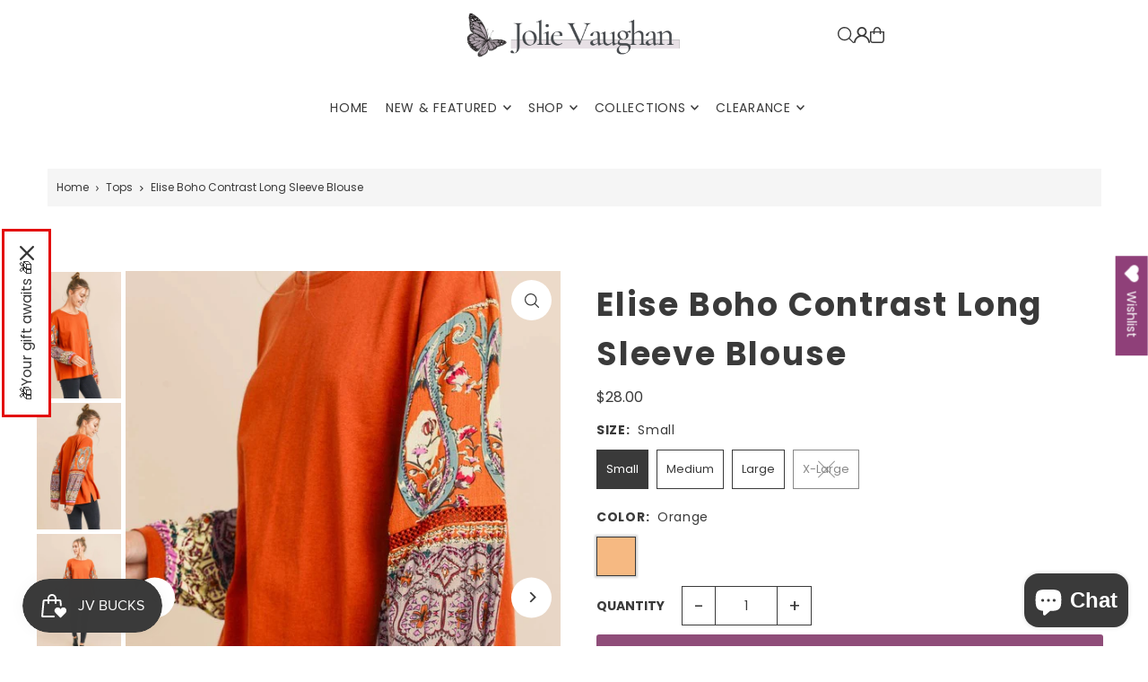

--- FILE ---
content_type: text/html; charset=utf-8
request_url: https://jolievaughan.com/products/elise-boho-ls-contrast-sleeve-blouse
body_size: 44018
content:
<!DOCTYPE html>
<html class="no-js" lang="en">
<head>
  <meta charset="utf-8" />
  <meta name="viewport" content="width=device-width, initial-scale=1">

  <!-- Establish early connection to external domains -->
  <link rel="preconnect" href="https://cdn.shopify.com" crossorigin>
  <link rel="preconnect" href="https://fonts.shopify.com" crossorigin>
  <link rel="preconnect" href="https://monorail-edge.shopifysvc.com">
  <link rel="preconnect" href="//ajax.googleapis.com" crossorigin /><!-- Preload onDomain stylesheets and script libraries -->
  <link href="//jolievaughan.com/cdn/shop/t/70/assets/stylesheet.css?v=174839292476311334041765383780" rel="stylesheet" type="text/css" media="all" />
  <link rel="preload" as="font" href="//jolievaughan.com/cdn/fonts/poppins/poppins_n4.0ba78fa5af9b0e1a374041b3ceaadf0a43b41362.woff2" type="font/woff2" crossorigin>
  <link rel="preload" as="font" href="//jolievaughan.com/cdn/fonts/poppins/poppins_n4.0ba78fa5af9b0e1a374041b3ceaadf0a43b41362.woff2" type="font/woff2" crossorigin>
  <link rel="preload" as="font" href="//jolievaughan.com/cdn/fonts/poppins/poppins_n7.56758dcf284489feb014a026f3727f2f20a54626.woff2" type="font/woff2" crossorigin>
  <link href="//jolievaughan.com/cdn/shop/t/70/assets/eventemitter3.min.js?v=148202183930229300091765383780" as="script" rel="preload">
  <link href="//jolievaughan.com/cdn/shop/t/70/assets/vendor-video.js?v=112486824910932804751765383780" as="script" rel="preload">
  <link href="//jolievaughan.com/cdn/shop/t/70/assets/theme.js?v=105682223898074860661765383780" as="script" rel="preload">


  <link rel="shortcut icon" href="//jolievaughan.com/cdn/shop/files/Favicon_Logo_3293516c-ddf9-47e0-8219-d8313833de0a.png?crop=center&height=32&v=1692989983&width=32" type="image/png" />
  <link rel="canonical" href="https://jolievaughan.com/products/elise-boho-ls-contrast-sleeve-blouse" />

  <title>Elise Boho Contrast Long Sleeve Blouse Jolie Vaughan Mature Women&#39;s Online Clothing Boutique &ndash; Jolie Vaughan Boutique</title>
  <meta name="description" content="This boho style top is all the talk of the town this season and you can join in on the trend with The Elise Boho Long Sleeve Top. This pre-washed cotton top boasts a boho vibe with its contrast sleeves and neckline tie. You&#39;ll be sure to steal all eyes at your next festival, picnic, or date night wearing this blouse! Pre-Washed Cotton Boho Top w/ Contrast Sleeve Detail  Color:" />

  <meta property="og:image" content="http://jolievaughan.com/cdn/shop/products/maturewomensclothing-jolieboutique-women_sfashionover40-women_stops-blouses-boutiqueclothing_13.jpg?v=1692131954">
  <meta property="og:image:secure_url" content="https://jolievaughan.com/cdn/shop/products/maturewomensclothing-jolieboutique-women_sfashionover40-women_stops-blouses-boutiqueclothing_13.jpg?v=1692131954">
  <meta property="og:image:width" content="534">
  <meta property="og:image:height" content="800">

<meta property="og:site_name" content="Jolie Vaughan Boutique">
<meta property="og:url" content="">
<meta property="og:title" content="">
<meta property="og:type" content="">
<meta property="og:description" content="">

  <meta property="og:price:amount" content="28.00">
  <meta property="og:price:currency" content="USD">





<meta name="twitter:title" content="">
<meta name="twitter:description" content="">
<meta name="twitter:domain" content="">

  
 <script type="application/ld+json">
   {
     "@context": "https://schema.org",
     "@type": "Product",
     "id": "elise-boho-ls-contrast-sleeve-blouse",
     "url": "https:\/\/jolievaughan.com\/products\/elise-boho-ls-contrast-sleeve-blouse",
     "image": "\/\/jolievaughan.com\/cdn\/shop\/products\/maturewomensclothing-jolieboutique-women_sfashionover40-women_stops-blouses-boutiqueclothing_13.jpg?v=1692131954\u0026width=1024",
     "name": "Elise Boho Contrast Long Sleeve Blouse",
     "brand": {
        "@type": "Brand",
        "name": "Jolie Vaughan Mature Women's Online Clothing Boutique"
      },
     "description": "This boho style top is all the talk of the town this season and you can join in on the trend with The Elise Boho Long Sleeve Top. This pre-washed cotton top boasts a boho vibe with its contrast sleeves and neckline tie. You'll be sure to steal all eyes at your next festival, picnic, or date night wearing this blouse!\n\nPre-Washed Cotton\nBoho Top w\/ Contrast Sleeve Detail \nColor: Sugar Almond\n\n","sku": "2200011998","offers": [
        
        {
           "@type": "Offer",
           "price" : 28.0,
           "priceCurrency": "USD",
           "availability": "http://schema.org/InStock",
           "priceValidUntil": "2030-01-01",
           "url": "\/products\/elise-boho-ls-contrast-sleeve-blouse"
         },
       
        {
           "@type": "Offer",
           "price" : 28.0,
           "priceCurrency": "USD",
           "availability": "http://schema.org/InStock",
           "priceValidUntil": "2030-01-01",
           "url": "\/products\/elise-boho-ls-contrast-sleeve-blouse"
         },
       
        {
           "@type": "Offer",
           "price" : 28.0,
           "priceCurrency": "USD",
           "availability": "http://schema.org/InStock",
           "priceValidUntil": "2030-01-01",
           "url": "\/products\/elise-boho-ls-contrast-sleeve-blouse"
         },
       
        {
           "@type": "Offer",
           "price" : 28.0,
           "priceCurrency": "USD",
           "availability": "http://schema.org/InStock",
           "priceValidUntil": "2030-01-01",
           "url": "\/products\/elise-boho-ls-contrast-sleeve-blouse"
         }
       
     ]}
 </script>


  <style data-shopify>
:root {
    --main-family: Poppins, sans-serif;
    --main-weight: 400;
    --main-style: normal;
    --main-spacing: 0em;
    --nav-family: Poppins, sans-serif;
    --nav-weight: 400;
    --nav-style: normal;
    --heading-family: Poppins, sans-serif;
    --heading-weight: 700;
    --heading-style: normal;
    --heading-spacing: 0.050em;

    --font-size: 14px;
    --base-font-size: 14px;
    --h1-size: 36px;
    --h2-size: 30px;
    --h3-size: 20px;
    --nav-size: 14px;
    --nav-spacing: 0.050em;
    --font-size-sm: calc(14px - 2px);

    --homepage-scroll-color: #8f4d79;
    --homepage-scroll-background: #ffffff;
    --pre-scroll-color: #3a3a3a;
    --pre-scroll-background: #ffffff;

    --secondary-color: #f5f5f5;
    --background: #ffffff;
    --header-color: #3a3a3a;
    --text-color: #3a3a3a;
    --sale-color: #c50000;
    --dotted-color: #3a3a3a;
    --button-color: #8f4d79;
    --button-hover: #3a3a3a;
    --button-text: #ffffff;
    --secondary-button-color: #9f8195;
    --secondary-button-hover: #cfc0ca;
    --secondary-button-text: #ffffff;
    --new-background: #3a3a3a;
    --new-color: #ffffff;
    --sale-icon-background: #cc4141;
    --sale-icon-color: #ffffff;
    --soldout-background: #000000;
    --soldout-text: #ffffff;
    --custom-background: #e900fd;
    --custom-color: #ffffff;
    --fb-share: #a6a6a6;
    --tw-share: #a6a6a6;
    --pin-share: #a6a6a6;
    --footer-background: #3a3a3a;
    --footer-text: #ffffff;
    --footer-button: #9f8195;
    --footer-button-text: #ffffff;
    --cs1-color: #2e2e2e;
    --cs1-background: #ffffff;
    --cs2-color: #3a3a3a;
    --cs2-background: #f5f5f5;
    --cs3-color: #2e2e2e;
    --cs3-background: #e7e0e5;
    --custom-icon-color: var(--text-color);
    --custom-icon-background: var(--background);
    --error-msg-dark: #e81000;
    --error-msg-light: #ffeae8;
    --success-msg-dark: #007f5f;
    --success-msg-light: #e5fff8;
    --free-shipping-bg: rgba(0,0,0,0);
    --free-shipping-text: rgba(0,0,0,0);
    --error-color: #c60808;
    --error-color-light: #fdd0d0;
    --keyboard-focus: #acacac;
    --focus-border-style: dotted;
    --focus-border-weight: 1px;
    --section-padding: 35px;
    --section-title-align: center;
    --section-title-border: 1px;
    --border-width: 100px;
    --grid-column-gap: px;
    --details-align: center;
    --select-arrow-bg: url(//jolievaughan.com/cdn/shop/t/70/assets/select-arrow.png?v=112595941721225094991765383780);
    --icon-border-color: #ffffff;
    --color-filter-size: 25px;
    --disabled-text: #bababa;
    --listing-size-color: #a0a0a0;

    --upsell-border-color: #f2f2f2;

    --star-active: rgb(58, 58, 58);
    --star-inactive: rgb(255, 255, 255);

    --color-body-text: var(--text-color);
    --color-body: var(--background);
    --color-bg: var(--background);

    --section-background: transparent;
    --section-overlay-color: 0, 0, 0;
    --section-overlay-opacity: 0;
    --placeholder-background: rgba(58, 58, 58, 0.1);
    --placeholder-fill: rgba(58, 58, 58, 0.2);
    --line-item-transform: scale(0.8) translateY(calc(-25px - 0.25em)) translateX(10px);

  }
  @media (max-width: 740px) {
     :root {
       --font-size: calc(14px - (14px * 0.15));
       --nav-size: calc(14px - (14px * 0.15));
       --h1-size: calc(36px - (36px * 0.15));
       --h2-size: calc(30px - (30px * 0.15));
       --h3-size: calc(20px - (20px * 0.15));
     }
   }
</style>


  <link rel="stylesheet" href="//jolievaughan.com/cdn/shop/t/70/assets/stylesheet.css?v=174839292476311334041765383780" type="text/css">

  <style>
  @font-face {
  font-family: Poppins;
  font-weight: 400;
  font-style: normal;
  font-display: swap;
  src: url("//jolievaughan.com/cdn/fonts/poppins/poppins_n4.0ba78fa5af9b0e1a374041b3ceaadf0a43b41362.woff2") format("woff2"),
       url("//jolievaughan.com/cdn/fonts/poppins/poppins_n4.214741a72ff2596839fc9760ee7a770386cf16ca.woff") format("woff");
}

  @font-face {
  font-family: Poppins;
  font-weight: 400;
  font-style: normal;
  font-display: swap;
  src: url("//jolievaughan.com/cdn/fonts/poppins/poppins_n4.0ba78fa5af9b0e1a374041b3ceaadf0a43b41362.woff2") format("woff2"),
       url("//jolievaughan.com/cdn/fonts/poppins/poppins_n4.214741a72ff2596839fc9760ee7a770386cf16ca.woff") format("woff");
}

  @font-face {
  font-family: Poppins;
  font-weight: 700;
  font-style: normal;
  font-display: swap;
  src: url("//jolievaughan.com/cdn/fonts/poppins/poppins_n7.56758dcf284489feb014a026f3727f2f20a54626.woff2") format("woff2"),
       url("//jolievaughan.com/cdn/fonts/poppins/poppins_n7.f34f55d9b3d3205d2cd6f64955ff4b36f0cfd8da.woff") format("woff");
}

  @font-face {
  font-family: Poppins;
  font-weight: 700;
  font-style: normal;
  font-display: swap;
  src: url("//jolievaughan.com/cdn/fonts/poppins/poppins_n7.56758dcf284489feb014a026f3727f2f20a54626.woff2") format("woff2"),
       url("//jolievaughan.com/cdn/fonts/poppins/poppins_n7.f34f55d9b3d3205d2cd6f64955ff4b36f0cfd8da.woff") format("woff");
}

  @font-face {
  font-family: Poppins;
  font-weight: 400;
  font-style: italic;
  font-display: swap;
  src: url("//jolievaughan.com/cdn/fonts/poppins/poppins_i4.846ad1e22474f856bd6b81ba4585a60799a9f5d2.woff2") format("woff2"),
       url("//jolievaughan.com/cdn/fonts/poppins/poppins_i4.56b43284e8b52fc64c1fd271f289a39e8477e9ec.woff") format("woff");
}

  @font-face {
  font-family: Poppins;
  font-weight: 700;
  font-style: italic;
  font-display: swap;
  src: url("//jolievaughan.com/cdn/fonts/poppins/poppins_i7.42fd71da11e9d101e1e6c7932199f925f9eea42d.woff2") format("woff2"),
       url("//jolievaughan.com/cdn/fonts/poppins/poppins_i7.ec8499dbd7616004e21155106d13837fff4cf556.woff") format("woff");
}

  </style>

  <script>window.performance && window.performance.mark && window.performance.mark('shopify.content_for_header.start');</script><meta name="google-site-verification" content="1eEZxQZstl3Mx2TbG7UH5iTcplhdPj7_qxt4V4mb6Nc">
<meta name="google-site-verification" content="NHBw99aKLv-jXyv0Vb7tW9kYykSDIvAQai7HpTYf97w">
<meta name="google-site-verification" content="B31thCIrOQNjCZ2sHdTwU0thnqx_iQCo-nSatmFPw2o">
<meta id="shopify-digital-wallet" name="shopify-digital-wallet" content="/40785838239/digital_wallets/dialog">
<meta name="shopify-checkout-api-token" content="5780b87f037b55a729d96fa9f55c0281">
<meta id="in-context-paypal-metadata" data-shop-id="40785838239" data-venmo-supported="false" data-environment="production" data-locale="en_US" data-paypal-v4="true" data-currency="USD">
<link rel="alternate" type="application/json+oembed" href="https://jolievaughan.com/products/elise-boho-ls-contrast-sleeve-blouse.oembed">
<script async="async" src="/checkouts/internal/preloads.js?locale=en-US"></script>
<link rel="preconnect" href="https://shop.app" crossorigin="anonymous">
<script async="async" src="https://shop.app/checkouts/internal/preloads.js?locale=en-US&shop_id=40785838239" crossorigin="anonymous"></script>
<script id="shopify-features" type="application/json">{"accessToken":"5780b87f037b55a729d96fa9f55c0281","betas":["rich-media-storefront-analytics"],"domain":"jolievaughan.com","predictiveSearch":true,"shopId":40785838239,"locale":"en"}</script>
<script>var Shopify = Shopify || {};
Shopify.shop = "jolie-vaughan.myshopify.com";
Shopify.locale = "en";
Shopify.currency = {"active":"USD","rate":"1.0"};
Shopify.country = "US";
Shopify.theme = {"name":"Updated copy of Updated copy of Fall\/Winter 2025","id":174310555807,"schema_name":"Icon","schema_version":"12.1.3","theme_store_id":686,"role":"main"};
Shopify.theme.handle = "null";
Shopify.theme.style = {"id":null,"handle":null};
Shopify.cdnHost = "jolievaughan.com/cdn";
Shopify.routes = Shopify.routes || {};
Shopify.routes.root = "/";</script>
<script type="module">!function(o){(o.Shopify=o.Shopify||{}).modules=!0}(window);</script>
<script>!function(o){function n(){var o=[];function n(){o.push(Array.prototype.slice.apply(arguments))}return n.q=o,n}var t=o.Shopify=o.Shopify||{};t.loadFeatures=n(),t.autoloadFeatures=n()}(window);</script>
<script>
  window.ShopifyPay = window.ShopifyPay || {};
  window.ShopifyPay.apiHost = "shop.app\/pay";
  window.ShopifyPay.redirectState = null;
</script>
<script id="shop-js-analytics" type="application/json">{"pageType":"product"}</script>
<script defer="defer" async type="module" src="//jolievaughan.com/cdn/shopifycloud/shop-js/modules/v2/client.init-shop-cart-sync_BT-GjEfc.en.esm.js"></script>
<script defer="defer" async type="module" src="//jolievaughan.com/cdn/shopifycloud/shop-js/modules/v2/chunk.common_D58fp_Oc.esm.js"></script>
<script defer="defer" async type="module" src="//jolievaughan.com/cdn/shopifycloud/shop-js/modules/v2/chunk.modal_xMitdFEc.esm.js"></script>
<script type="module">
  await import("//jolievaughan.com/cdn/shopifycloud/shop-js/modules/v2/client.init-shop-cart-sync_BT-GjEfc.en.esm.js");
await import("//jolievaughan.com/cdn/shopifycloud/shop-js/modules/v2/chunk.common_D58fp_Oc.esm.js");
await import("//jolievaughan.com/cdn/shopifycloud/shop-js/modules/v2/chunk.modal_xMitdFEc.esm.js");

  window.Shopify.SignInWithShop?.initShopCartSync?.({"fedCMEnabled":true,"windoidEnabled":true});

</script>
<script defer="defer" async type="module" src="//jolievaughan.com/cdn/shopifycloud/shop-js/modules/v2/client.payment-terms_Ci9AEqFq.en.esm.js"></script>
<script defer="defer" async type="module" src="//jolievaughan.com/cdn/shopifycloud/shop-js/modules/v2/chunk.common_D58fp_Oc.esm.js"></script>
<script defer="defer" async type="module" src="//jolievaughan.com/cdn/shopifycloud/shop-js/modules/v2/chunk.modal_xMitdFEc.esm.js"></script>
<script type="module">
  await import("//jolievaughan.com/cdn/shopifycloud/shop-js/modules/v2/client.payment-terms_Ci9AEqFq.en.esm.js");
await import("//jolievaughan.com/cdn/shopifycloud/shop-js/modules/v2/chunk.common_D58fp_Oc.esm.js");
await import("//jolievaughan.com/cdn/shopifycloud/shop-js/modules/v2/chunk.modal_xMitdFEc.esm.js");

  
</script>
<script>
  window.Shopify = window.Shopify || {};
  if (!window.Shopify.featureAssets) window.Shopify.featureAssets = {};
  window.Shopify.featureAssets['shop-js'] = {"shop-cart-sync":["modules/v2/client.shop-cart-sync_DZOKe7Ll.en.esm.js","modules/v2/chunk.common_D58fp_Oc.esm.js","modules/v2/chunk.modal_xMitdFEc.esm.js"],"init-fed-cm":["modules/v2/client.init-fed-cm_B6oLuCjv.en.esm.js","modules/v2/chunk.common_D58fp_Oc.esm.js","modules/v2/chunk.modal_xMitdFEc.esm.js"],"shop-cash-offers":["modules/v2/client.shop-cash-offers_D2sdYoxE.en.esm.js","modules/v2/chunk.common_D58fp_Oc.esm.js","modules/v2/chunk.modal_xMitdFEc.esm.js"],"shop-login-button":["modules/v2/client.shop-login-button_QeVjl5Y3.en.esm.js","modules/v2/chunk.common_D58fp_Oc.esm.js","modules/v2/chunk.modal_xMitdFEc.esm.js"],"pay-button":["modules/v2/client.pay-button_DXTOsIq6.en.esm.js","modules/v2/chunk.common_D58fp_Oc.esm.js","modules/v2/chunk.modal_xMitdFEc.esm.js"],"shop-button":["modules/v2/client.shop-button_DQZHx9pm.en.esm.js","modules/v2/chunk.common_D58fp_Oc.esm.js","modules/v2/chunk.modal_xMitdFEc.esm.js"],"avatar":["modules/v2/client.avatar_BTnouDA3.en.esm.js"],"init-windoid":["modules/v2/client.init-windoid_CR1B-cfM.en.esm.js","modules/v2/chunk.common_D58fp_Oc.esm.js","modules/v2/chunk.modal_xMitdFEc.esm.js"],"init-shop-for-new-customer-accounts":["modules/v2/client.init-shop-for-new-customer-accounts_C_vY_xzh.en.esm.js","modules/v2/client.shop-login-button_QeVjl5Y3.en.esm.js","modules/v2/chunk.common_D58fp_Oc.esm.js","modules/v2/chunk.modal_xMitdFEc.esm.js"],"init-shop-email-lookup-coordinator":["modules/v2/client.init-shop-email-lookup-coordinator_BI7n9ZSv.en.esm.js","modules/v2/chunk.common_D58fp_Oc.esm.js","modules/v2/chunk.modal_xMitdFEc.esm.js"],"init-shop-cart-sync":["modules/v2/client.init-shop-cart-sync_BT-GjEfc.en.esm.js","modules/v2/chunk.common_D58fp_Oc.esm.js","modules/v2/chunk.modal_xMitdFEc.esm.js"],"shop-toast-manager":["modules/v2/client.shop-toast-manager_DiYdP3xc.en.esm.js","modules/v2/chunk.common_D58fp_Oc.esm.js","modules/v2/chunk.modal_xMitdFEc.esm.js"],"init-customer-accounts":["modules/v2/client.init-customer-accounts_D9ZNqS-Q.en.esm.js","modules/v2/client.shop-login-button_QeVjl5Y3.en.esm.js","modules/v2/chunk.common_D58fp_Oc.esm.js","modules/v2/chunk.modal_xMitdFEc.esm.js"],"init-customer-accounts-sign-up":["modules/v2/client.init-customer-accounts-sign-up_iGw4briv.en.esm.js","modules/v2/client.shop-login-button_QeVjl5Y3.en.esm.js","modules/v2/chunk.common_D58fp_Oc.esm.js","modules/v2/chunk.modal_xMitdFEc.esm.js"],"shop-follow-button":["modules/v2/client.shop-follow-button_CqMgW2wH.en.esm.js","modules/v2/chunk.common_D58fp_Oc.esm.js","modules/v2/chunk.modal_xMitdFEc.esm.js"],"checkout-modal":["modules/v2/client.checkout-modal_xHeaAweL.en.esm.js","modules/v2/chunk.common_D58fp_Oc.esm.js","modules/v2/chunk.modal_xMitdFEc.esm.js"],"shop-login":["modules/v2/client.shop-login_D91U-Q7h.en.esm.js","modules/v2/chunk.common_D58fp_Oc.esm.js","modules/v2/chunk.modal_xMitdFEc.esm.js"],"lead-capture":["modules/v2/client.lead-capture_BJmE1dJe.en.esm.js","modules/v2/chunk.common_D58fp_Oc.esm.js","modules/v2/chunk.modal_xMitdFEc.esm.js"],"payment-terms":["modules/v2/client.payment-terms_Ci9AEqFq.en.esm.js","modules/v2/chunk.common_D58fp_Oc.esm.js","modules/v2/chunk.modal_xMitdFEc.esm.js"]};
</script>
<script>(function() {
  var isLoaded = false;
  function asyncLoad() {
    if (isLoaded) return;
    isLoaded = true;
    var urls = ["https:\/\/wishlisthero-assets.revampco.com\/store-front\/bundle2.js?shop=jolie-vaughan.myshopify.com","https:\/\/storage.nfcube.com\/instafeed-746a9e261d6aeabd90ba0ef326537a8e.js?shop=jolie-vaughan.myshopify.com"];
    for (var i = 0; i < urls.length; i++) {
      var s = document.createElement('script');
      s.type = 'text/javascript';
      s.async = true;
      s.src = urls[i];
      var x = document.getElementsByTagName('script')[0];
      x.parentNode.insertBefore(s, x);
    }
  };
  if(window.attachEvent) {
    window.attachEvent('onload', asyncLoad);
  } else {
    window.addEventListener('load', asyncLoad, false);
  }
})();</script>
<script id="__st">var __st={"a":40785838239,"offset":-21600,"reqid":"40a870b2-9f5b-4d6f-bc3f-b25fe85c11d4-1769057735","pageurl":"jolievaughan.com\/products\/elise-boho-ls-contrast-sleeve-blouse","u":"8200884d3481","p":"product","rtyp":"product","rid":7185283711135};</script>
<script>window.ShopifyPaypalV4VisibilityTracking = true;</script>
<script id="captcha-bootstrap">!function(){'use strict';const t='contact',e='account',n='new_comment',o=[[t,t],['blogs',n],['comments',n],[t,'customer']],c=[[e,'customer_login'],[e,'guest_login'],[e,'recover_customer_password'],[e,'create_customer']],r=t=>t.map((([t,e])=>`form[action*='/${t}']:not([data-nocaptcha='true']) input[name='form_type'][value='${e}']`)).join(','),a=t=>()=>t?[...document.querySelectorAll(t)].map((t=>t.form)):[];function s(){const t=[...o],e=r(t);return a(e)}const i='password',u='form_key',d=['recaptcha-v3-token','g-recaptcha-response','h-captcha-response',i],f=()=>{try{return window.sessionStorage}catch{return}},m='__shopify_v',_=t=>t.elements[u];function p(t,e,n=!1){try{const o=window.sessionStorage,c=JSON.parse(o.getItem(e)),{data:r}=function(t){const{data:e,action:n}=t;return t[m]||n?{data:e,action:n}:{data:t,action:n}}(c);for(const[e,n]of Object.entries(r))t.elements[e]&&(t.elements[e].value=n);n&&o.removeItem(e)}catch(o){console.error('form repopulation failed',{error:o})}}const l='form_type',E='cptcha';function T(t){t.dataset[E]=!0}const w=window,h=w.document,L='Shopify',v='ce_forms',y='captcha';let A=!1;((t,e)=>{const n=(g='f06e6c50-85a8-45c8-87d0-21a2b65856fe',I='https://cdn.shopify.com/shopifycloud/storefront-forms-hcaptcha/ce_storefront_forms_captcha_hcaptcha.v1.5.2.iife.js',D={infoText:'Protected by hCaptcha',privacyText:'Privacy',termsText:'Terms'},(t,e,n)=>{const o=w[L][v],c=o.bindForm;if(c)return c(t,g,e,D).then(n);var r;o.q.push([[t,g,e,D],n]),r=I,A||(h.body.append(Object.assign(h.createElement('script'),{id:'captcha-provider',async:!0,src:r})),A=!0)});var g,I,D;w[L]=w[L]||{},w[L][v]=w[L][v]||{},w[L][v].q=[],w[L][y]=w[L][y]||{},w[L][y].protect=function(t,e){n(t,void 0,e),T(t)},Object.freeze(w[L][y]),function(t,e,n,w,h,L){const[v,y,A,g]=function(t,e,n){const i=e?o:[],u=t?c:[],d=[...i,...u],f=r(d),m=r(i),_=r(d.filter((([t,e])=>n.includes(e))));return[a(f),a(m),a(_),s()]}(w,h,L),I=t=>{const e=t.target;return e instanceof HTMLFormElement?e:e&&e.form},D=t=>v().includes(t);t.addEventListener('submit',(t=>{const e=I(t);if(!e)return;const n=D(e)&&!e.dataset.hcaptchaBound&&!e.dataset.recaptchaBound,o=_(e),c=g().includes(e)&&(!o||!o.value);(n||c)&&t.preventDefault(),c&&!n&&(function(t){try{if(!f())return;!function(t){const e=f();if(!e)return;const n=_(t);if(!n)return;const o=n.value;o&&e.removeItem(o)}(t);const e=Array.from(Array(32),(()=>Math.random().toString(36)[2])).join('');!function(t,e){_(t)||t.append(Object.assign(document.createElement('input'),{type:'hidden',name:u})),t.elements[u].value=e}(t,e),function(t,e){const n=f();if(!n)return;const o=[...t.querySelectorAll(`input[type='${i}']`)].map((({name:t})=>t)),c=[...d,...o],r={};for(const[a,s]of new FormData(t).entries())c.includes(a)||(r[a]=s);n.setItem(e,JSON.stringify({[m]:1,action:t.action,data:r}))}(t,e)}catch(e){console.error('failed to persist form',e)}}(e),e.submit())}));const S=(t,e)=>{t&&!t.dataset[E]&&(n(t,e.some((e=>e===t))),T(t))};for(const o of['focusin','change'])t.addEventListener(o,(t=>{const e=I(t);D(e)&&S(e,y())}));const B=e.get('form_key'),M=e.get(l),P=B&&M;t.addEventListener('DOMContentLoaded',(()=>{const t=y();if(P)for(const e of t)e.elements[l].value===M&&p(e,B);[...new Set([...A(),...v().filter((t=>'true'===t.dataset.shopifyCaptcha))])].forEach((e=>S(e,t)))}))}(h,new URLSearchParams(w.location.search),n,t,e,['guest_login'])})(!1,!0)}();</script>
<script integrity="sha256-4kQ18oKyAcykRKYeNunJcIwy7WH5gtpwJnB7kiuLZ1E=" data-source-attribution="shopify.loadfeatures" defer="defer" src="//jolievaughan.com/cdn/shopifycloud/storefront/assets/storefront/load_feature-a0a9edcb.js" crossorigin="anonymous"></script>
<script crossorigin="anonymous" defer="defer" src="//jolievaughan.com/cdn/shopifycloud/storefront/assets/shopify_pay/storefront-65b4c6d7.js?v=20250812"></script>
<script data-source-attribution="shopify.dynamic_checkout.dynamic.init">var Shopify=Shopify||{};Shopify.PaymentButton=Shopify.PaymentButton||{isStorefrontPortableWallets:!0,init:function(){window.Shopify.PaymentButton.init=function(){};var t=document.createElement("script");t.src="https://jolievaughan.com/cdn/shopifycloud/portable-wallets/latest/portable-wallets.en.js",t.type="module",document.head.appendChild(t)}};
</script>
<script data-source-attribution="shopify.dynamic_checkout.buyer_consent">
  function portableWalletsHideBuyerConsent(e){var t=document.getElementById("shopify-buyer-consent"),n=document.getElementById("shopify-subscription-policy-button");t&&n&&(t.classList.add("hidden"),t.setAttribute("aria-hidden","true"),n.removeEventListener("click",e))}function portableWalletsShowBuyerConsent(e){var t=document.getElementById("shopify-buyer-consent"),n=document.getElementById("shopify-subscription-policy-button");t&&n&&(t.classList.remove("hidden"),t.removeAttribute("aria-hidden"),n.addEventListener("click",e))}window.Shopify?.PaymentButton&&(window.Shopify.PaymentButton.hideBuyerConsent=portableWalletsHideBuyerConsent,window.Shopify.PaymentButton.showBuyerConsent=portableWalletsShowBuyerConsent);
</script>
<script data-source-attribution="shopify.dynamic_checkout.cart.bootstrap">document.addEventListener("DOMContentLoaded",(function(){function t(){return document.querySelector("shopify-accelerated-checkout-cart, shopify-accelerated-checkout")}if(t())Shopify.PaymentButton.init();else{new MutationObserver((function(e,n){t()&&(Shopify.PaymentButton.init(),n.disconnect())})).observe(document.body,{childList:!0,subtree:!0})}}));
</script>
<link id="shopify-accelerated-checkout-styles" rel="stylesheet" media="screen" href="https://jolievaughan.com/cdn/shopifycloud/portable-wallets/latest/accelerated-checkout-backwards-compat.css" crossorigin="anonymous">
<style id="shopify-accelerated-checkout-cart">
        #shopify-buyer-consent {
  margin-top: 1em;
  display: inline-block;
  width: 100%;
}

#shopify-buyer-consent.hidden {
  display: none;
}

#shopify-subscription-policy-button {
  background: none;
  border: none;
  padding: 0;
  text-decoration: underline;
  font-size: inherit;
  cursor: pointer;
}

#shopify-subscription-policy-button::before {
  box-shadow: none;
}

      </style>

<script>window.performance && window.performance.mark && window.performance.mark('shopify.content_for_header.end');</script>

<!-- BEGIN app block: shopify://apps/wishlist-hero/blocks/app-embed/a9a5079b-59e8-47cb-b659-ecf1c60b9b72 -->


  <script type="application/json" id="WH-ProductJson-product-template">
    {"id":7185283711135,"title":"Elise Boho Contrast Long Sleeve Blouse","handle":"elise-boho-ls-contrast-sleeve-blouse","description":"\u003cp\u003eThis boho style top is all the talk of the town this season and you can join in on the trend with The Elise Boho Long Sleeve Top. This pre-washed cotton top boasts a boho vibe with its contrast sleeves and neckline tie. You'll be sure to steal all eyes at your next festival, picnic, or date night wearing this blouse!\u003c\/p\u003e\n\u003cul\u003e\n\u003cli\u003ePre-Washed Cotton\u003c\/li\u003e\n\u003cli\u003eBoho Top w\/ Contrast Sleeve Detail \u003c\/li\u003e\n\u003cli\u003eColor: Sugar Almond\u003c\/li\u003e\n\u003c\/ul\u003e\n\u003cp\u003e\u003cbr\u003e\u003c\/p\u003e","published_at":"2022-01-25T22:43:45-06:00","created_at":"2021-11-15T20:11:55-06:00","vendor":"Jolie Vaughan Mature Women's Online Clothing Boutique","type":"Tops","tags":["Adult","Apparel","Fall-Winter","Female","Long Sleeve","Sweaters\/Wraps","Tops"],"price":2800,"price_min":2800,"price_max":2800,"available":true,"price_varies":false,"compare_at_price":0,"compare_at_price_min":0,"compare_at_price_max":0,"compare_at_price_varies":false,"variants":[{"id":41479289569439,"title":"Small \/ Orange","option1":"Small","option2":"Orange","option3":null,"sku":"2200011998","requires_shipping":true,"taxable":true,"featured_image":{"id":32122041270431,"product_id":7185283711135,"position":6,"created_at":"2022-01-29T12:32:55-06:00","updated_at":"2023-08-15T15:39:11-05:00","alt":"online boutique for mature women mature women's clothing online boutique clothing for women over 50 mature womens clothing mature women s fashion clothing for women over 40 online boutique for mature women women's clothing cheap women's online clothing boutique  Winter fashion Winter fashion apparel and accessories","width":534,"height":800,"src":"\/\/jolievaughan.com\/cdn\/shop\/products\/maturewomensclothing-jolieboutique-women_sfashionover40-women_stops-blouses-boutiqueclothing_12.jpg?v=1692131951","variant_ids":[41479289569439,41479289602207,41479289634975,41479289667743]},"available":true,"name":"Elise Boho Contrast Long Sleeve Blouse - Small \/ Orange","public_title":"Small \/ Orange","options":["Small","Orange"],"price":2800,"weight":0,"compare_at_price":0,"inventory_management":"shopify","barcode":"","featured_media":{"alt":"online boutique for mature women mature women's clothing online boutique clothing for women over 50 mature womens clothing mature women s fashion clothing for women over 40 online boutique for mature women women's clothing cheap women's online clothing boutique  Winter fashion Winter fashion apparel and accessories","id":24676561780895,"position":6,"preview_image":{"aspect_ratio":0.668,"height":800,"width":534,"src":"\/\/jolievaughan.com\/cdn\/shop\/products\/maturewomensclothing-jolieboutique-women_sfashionover40-women_stops-blouses-boutiqueclothing_12.jpg?v=1692131951"}},"requires_selling_plan":false,"selling_plan_allocations":[]},{"id":41479289602207,"title":"Medium \/ Orange","option1":"Medium","option2":"Orange","option3":null,"sku":"2200011999","requires_shipping":true,"taxable":true,"featured_image":{"id":32122041270431,"product_id":7185283711135,"position":6,"created_at":"2022-01-29T12:32:55-06:00","updated_at":"2023-08-15T15:39:11-05:00","alt":"online boutique for mature women mature women's clothing online boutique clothing for women over 50 mature womens clothing mature women s fashion clothing for women over 40 online boutique for mature women women's clothing cheap women's online clothing boutique  Winter fashion Winter fashion apparel and accessories","width":534,"height":800,"src":"\/\/jolievaughan.com\/cdn\/shop\/products\/maturewomensclothing-jolieboutique-women_sfashionover40-women_stops-blouses-boutiqueclothing_12.jpg?v=1692131951","variant_ids":[41479289569439,41479289602207,41479289634975,41479289667743]},"available":true,"name":"Elise Boho Contrast Long Sleeve Blouse - Medium \/ Orange","public_title":"Medium \/ Orange","options":["Medium","Orange"],"price":2800,"weight":0,"compare_at_price":0,"inventory_management":"shopify","barcode":"","featured_media":{"alt":"online boutique for mature women mature women's clothing online boutique clothing for women over 50 mature womens clothing mature women s fashion clothing for women over 40 online boutique for mature women women's clothing cheap women's online clothing boutique  Winter fashion Winter fashion apparel and accessories","id":24676561780895,"position":6,"preview_image":{"aspect_ratio":0.668,"height":800,"width":534,"src":"\/\/jolievaughan.com\/cdn\/shop\/products\/maturewomensclothing-jolieboutique-women_sfashionover40-women_stops-blouses-boutiqueclothing_12.jpg?v=1692131951"}},"requires_selling_plan":false,"selling_plan_allocations":[]},{"id":41479289634975,"title":"Large \/ Orange","option1":"Large","option2":"Orange","option3":null,"sku":"2200012000","requires_shipping":true,"taxable":true,"featured_image":{"id":32122041270431,"product_id":7185283711135,"position":6,"created_at":"2022-01-29T12:32:55-06:00","updated_at":"2023-08-15T15:39:11-05:00","alt":"online boutique for mature women mature women's clothing online boutique clothing for women over 50 mature womens clothing mature women s fashion clothing for women over 40 online boutique for mature women women's clothing cheap women's online clothing boutique  Winter fashion Winter fashion apparel and accessories","width":534,"height":800,"src":"\/\/jolievaughan.com\/cdn\/shop\/products\/maturewomensclothing-jolieboutique-women_sfashionover40-women_stops-blouses-boutiqueclothing_12.jpg?v=1692131951","variant_ids":[41479289569439,41479289602207,41479289634975,41479289667743]},"available":true,"name":"Elise Boho Contrast Long Sleeve Blouse - Large \/ Orange","public_title":"Large \/ Orange","options":["Large","Orange"],"price":2800,"weight":0,"compare_at_price":0,"inventory_management":"shopify","barcode":"","featured_media":{"alt":"online boutique for mature women mature women's clothing online boutique clothing for women over 50 mature womens clothing mature women s fashion clothing for women over 40 online boutique for mature women women's clothing cheap women's online clothing boutique  Winter fashion Winter fashion apparel and accessories","id":24676561780895,"position":6,"preview_image":{"aspect_ratio":0.668,"height":800,"width":534,"src":"\/\/jolievaughan.com\/cdn\/shop\/products\/maturewomensclothing-jolieboutique-women_sfashionover40-women_stops-blouses-boutiqueclothing_12.jpg?v=1692131951"}},"requires_selling_plan":false,"selling_plan_allocations":[]},{"id":41479289667743,"title":"X-Large \/ Orange","option1":"X-Large","option2":"Orange","option3":null,"sku":"2200012001","requires_shipping":true,"taxable":true,"featured_image":{"id":32122041270431,"product_id":7185283711135,"position":6,"created_at":"2022-01-29T12:32:55-06:00","updated_at":"2023-08-15T15:39:11-05:00","alt":"online boutique for mature women mature women's clothing online boutique clothing for women over 50 mature womens clothing mature women s fashion clothing for women over 40 online boutique for mature women women's clothing cheap women's online clothing boutique  Winter fashion Winter fashion apparel and accessories","width":534,"height":800,"src":"\/\/jolievaughan.com\/cdn\/shop\/products\/maturewomensclothing-jolieboutique-women_sfashionover40-women_stops-blouses-boutiqueclothing_12.jpg?v=1692131951","variant_ids":[41479289569439,41479289602207,41479289634975,41479289667743]},"available":false,"name":"Elise Boho Contrast Long Sleeve Blouse - X-Large \/ Orange","public_title":"X-Large \/ Orange","options":["X-Large","Orange"],"price":2800,"weight":0,"compare_at_price":0,"inventory_management":"shopify","barcode":"","featured_media":{"alt":"online boutique for mature women mature women's clothing online boutique clothing for women over 50 mature womens clothing mature women s fashion clothing for women over 40 online boutique for mature women women's clothing cheap women's online clothing boutique  Winter fashion Winter fashion apparel and accessories","id":24676561780895,"position":6,"preview_image":{"aspect_ratio":0.668,"height":800,"width":534,"src":"\/\/jolievaughan.com\/cdn\/shop\/products\/maturewomensclothing-jolieboutique-women_sfashionover40-women_stops-blouses-boutiqueclothing_12.jpg?v=1692131951"}},"requires_selling_plan":false,"selling_plan_allocations":[]}],"images":["\/\/jolievaughan.com\/cdn\/shop\/products\/maturewomensclothing-jolieboutique-women_sfashionover40-women_stops-blouses-boutiqueclothing_13.jpg?v=1692131954","\/\/jolievaughan.com\/cdn\/shop\/products\/maturewomensclothing-jolieboutique-women_sfashionover40-women_stops-blouses-boutiqueclothing_11.jpg?v=1692131954","\/\/jolievaughan.com\/cdn\/shop\/products\/maturewomensclothing-jolieboutique-women_sfashionover40-women_stops-blouses-boutiqueclothing_16.jpg?v=1692131954","\/\/jolievaughan.com\/cdn\/shop\/products\/maturewomensclothing-jolieboutique-women_sfashionover40-women_stops-blouses-boutiqueclothing_1.jpg?v=1692131954","\/\/jolievaughan.com\/cdn\/shop\/products\/maturewomensclothing-jolieboutique-women_sfashionover40-women_stops-blouses-boutiqueclothing_10.jpg?v=1692131954","\/\/jolievaughan.com\/cdn\/shop\/products\/maturewomensclothing-jolieboutique-women_sfashionover40-women_stops-blouses-boutiqueclothing_12.jpg?v=1692131951"],"featured_image":"\/\/jolievaughan.com\/cdn\/shop\/products\/maturewomensclothing-jolieboutique-women_sfashionover40-women_stops-blouses-boutiqueclothing_13.jpg?v=1692131954","options":["Size","Color"],"media":[{"alt":"online boutique for mature women mature women's clothing online boutique clothing for women over 50 mature womens clothing mature women s fashion clothing for women over 40 online boutique for mature women women's clothing cheap women's online clothing boutique  Winter fashion Winter fashion apparel and accessories","id":24676561813663,"position":1,"preview_image":{"aspect_ratio":0.668,"height":800,"width":534,"src":"\/\/jolievaughan.com\/cdn\/shop\/products\/maturewomensclothing-jolieboutique-women_sfashionover40-women_stops-blouses-boutiqueclothing_13.jpg?v=1692131954"},"aspect_ratio":0.668,"height":800,"media_type":"image","src":"\/\/jolievaughan.com\/cdn\/shop\/products\/maturewomensclothing-jolieboutique-women_sfashionover40-women_stops-blouses-boutiqueclothing_13.jpg?v=1692131954","width":534},{"alt":"online boutique for mature women mature women's clothing online boutique clothing for women over 50 mature womens clothing mature women s fashion clothing for women over 40 online boutique for mature women women's clothing cheap women's online clothing boutique  Winter fashion Winter fashion apparel and accessories","id":24676561748127,"position":2,"preview_image":{"aspect_ratio":0.668,"height":800,"width":534,"src":"\/\/jolievaughan.com\/cdn\/shop\/products\/maturewomensclothing-jolieboutique-women_sfashionover40-women_stops-blouses-boutiqueclothing_11.jpg?v=1692131954"},"aspect_ratio":0.668,"height":800,"media_type":"image","src":"\/\/jolievaughan.com\/cdn\/shop\/products\/maturewomensclothing-jolieboutique-women_sfashionover40-women_stops-blouses-boutiqueclothing_11.jpg?v=1692131954","width":534},{"alt":"online boutique for mature women mature women's clothing online boutique clothing for women over 50 mature womens clothing mature women s fashion clothing for women over 40 online boutique for mature women women's clothing cheap women's online clothing boutique  Winter fashion Winter fashion apparel and accessories","id":24676561846431,"position":3,"preview_image":{"aspect_ratio":0.668,"height":800,"width":534,"src":"\/\/jolievaughan.com\/cdn\/shop\/products\/maturewomensclothing-jolieboutique-women_sfashionover40-women_stops-blouses-boutiqueclothing_16.jpg?v=1692131954"},"aspect_ratio":0.668,"height":800,"media_type":"image","src":"\/\/jolievaughan.com\/cdn\/shop\/products\/maturewomensclothing-jolieboutique-women_sfashionover40-women_stops-blouses-boutiqueclothing_16.jpg?v=1692131954","width":534},{"alt":"online boutique for mature women mature women's clothing online boutique clothing for women over 50 mature womens clothing mature women s fashion clothing for women over 40 online boutique for mature women women's clothing cheap women's online clothing boutique  Winter fashion Winter fashion apparel and accessories","id":24676561682591,"position":4,"preview_image":{"aspect_ratio":0.668,"height":800,"width":534,"src":"\/\/jolievaughan.com\/cdn\/shop\/products\/maturewomensclothing-jolieboutique-women_sfashionover40-women_stops-blouses-boutiqueclothing_1.jpg?v=1692131954"},"aspect_ratio":0.668,"height":800,"media_type":"image","src":"\/\/jolievaughan.com\/cdn\/shop\/products\/maturewomensclothing-jolieboutique-women_sfashionover40-women_stops-blouses-boutiqueclothing_1.jpg?v=1692131954","width":534},{"alt":"online boutique for mature women mature women's clothing online boutique clothing for women over 50 mature womens clothing mature women s fashion clothing for women over 40 online boutique for mature women women's clothing cheap women's online clothing boutique  Winter fashion Winter fashion apparel and accessories","id":24676561715359,"position":5,"preview_image":{"aspect_ratio":0.668,"height":800,"width":534,"src":"\/\/jolievaughan.com\/cdn\/shop\/products\/maturewomensclothing-jolieboutique-women_sfashionover40-women_stops-blouses-boutiqueclothing_10.jpg?v=1692131954"},"aspect_ratio":0.668,"height":800,"media_type":"image","src":"\/\/jolievaughan.com\/cdn\/shop\/products\/maturewomensclothing-jolieboutique-women_sfashionover40-women_stops-blouses-boutiqueclothing_10.jpg?v=1692131954","width":534},{"alt":"online boutique for mature women mature women's clothing online boutique clothing for women over 50 mature womens clothing mature women s fashion clothing for women over 40 online boutique for mature women women's clothing cheap women's online clothing boutique  Winter fashion Winter fashion apparel and accessories","id":24676561780895,"position":6,"preview_image":{"aspect_ratio":0.668,"height":800,"width":534,"src":"\/\/jolievaughan.com\/cdn\/shop\/products\/maturewomensclothing-jolieboutique-women_sfashionover40-women_stops-blouses-boutiqueclothing_12.jpg?v=1692131951"},"aspect_ratio":0.668,"height":800,"media_type":"image","src":"\/\/jolievaughan.com\/cdn\/shop\/products\/maturewomensclothing-jolieboutique-women_sfashionover40-women_stops-blouses-boutiqueclothing_12.jpg?v=1692131951","width":534}],"requires_selling_plan":false,"selling_plan_groups":[],"content":"\u003cp\u003eThis boho style top is all the talk of the town this season and you can join in on the trend with The Elise Boho Long Sleeve Top. This pre-washed cotton top boasts a boho vibe with its contrast sleeves and neckline tie. You'll be sure to steal all eyes at your next festival, picnic, or date night wearing this blouse!\u003c\/p\u003e\n\u003cul\u003e\n\u003cli\u003ePre-Washed Cotton\u003c\/li\u003e\n\u003cli\u003eBoho Top w\/ Contrast Sleeve Detail \u003c\/li\u003e\n\u003cli\u003eColor: Sugar Almond\u003c\/li\u003e\n\u003c\/ul\u003e\n\u003cp\u003e\u003cbr\u003e\u003c\/p\u003e"}
  </script>

<script type="text/javascript">
  
    window.wishlisthero_buttonProdPageClasses = [];
  
  
    window.wishlisthero_cartDotClasses = [];
  
</script>
<!-- BEGIN app snippet: extraStyles -->

<style>
  .wishlisthero-floating {
    position: absolute;
    top: 5px;
    z-index: 21;
    border-radius: 100%;
    width: fit-content;
    right: 5px;
    left: auto;
    &.wlh-left-btn {
      left: 5px !important;
      right: auto !important;
    }
    &.wlh-right-btn {
      right: 5px !important;
      left: auto !important;
    }
    
  }
  @media(min-width:1300px) {
    .product-item__link.product-item__image--margins .wishlisthero-floating, {
      
        left: 50% !important;
        margin-left: -295px;
      
    }
  }
  .MuiTypography-h1,.MuiTypography-h2,.MuiTypography-h3,.MuiTypography-h4,.MuiTypography-h5,.MuiTypography-h6,.MuiButton-root,.MuiCardHeader-title a {
    font-family: ,  !important;
  }
</style>






<!-- END app snippet -->
<!-- BEGIN app snippet: renderAssets -->

  <link rel="preload" href="https://cdn.shopify.com/extensions/019badc7-12fe-783e-9dfe-907190f91114/wishlist-hero-81/assets/default.css" as="style" onload="this.onload=null;this.rel='stylesheet'">
  <noscript><link href="//cdn.shopify.com/extensions/019badc7-12fe-783e-9dfe-907190f91114/wishlist-hero-81/assets/default.css" rel="stylesheet" type="text/css" media="all" /></noscript>
  <script defer src="https://cdn.shopify.com/extensions/019badc7-12fe-783e-9dfe-907190f91114/wishlist-hero-81/assets/default.js"></script>
<!-- END app snippet -->


<script type="text/javascript">
  try{
  
    var scr_bdl_path = "https://cdn.shopify.com/extensions/019badc7-12fe-783e-9dfe-907190f91114/wishlist-hero-81/assets/bundle2.js";
    window._wh_asset_path = scr_bdl_path.substring(0,scr_bdl_path.lastIndexOf("/")) + "/";
  

  }catch(e){ console.log(e)}
  try{

  
    window.WishListHero_setting = {"ButtonColor":"#8f4079","IconColor":"rgba(255, 255, 255, 1)","IconType":"Heart","ButtonTextBeforeAdding":"Add to Wishlist","ButtonTextAfterAdding":"Added to Wishlist","AnimationAfterAddition":"None","ButtonTextAddToCart":"Add to Cart","ButtonTextOutOfStock":"OUT OF STOCK","ButtonTextAddAllToCart":"Add all to Cart","ButtonTextRemoveAllToCart":"Remove all from Wishlist","AddedProductNotificationText":"Added to Wishlist","AddedProductToCartNotificationText":"Product added to cart successfully","ViewCartLinkText":"View Cart","SharePopup_TitleText":"Share my Wishlist","SharePopup_shareBtnText":"Share","SharePopup_shareHederText":"Share on Social Networks","SharePopup_shareCopyText":"Copy Wishlist Link","SharePopup_shareCancelBtnText":"cancel","SharePopup_shareCopyBtnText":"copy","SendEMailPopup_BtnText":"Send Email","SendEMailPopup_FromText":"From Name","SendEMailPopup_ToText":"To email","SendEMailPopup_BodyText":"Body","SendEMailPopup_SendBtnText":"send","SendEMailPopup_TitleText":"Send My Wislist via Email","AddProductMessageText":"Are you sure you want to add all items to cart ?","RemoveProductMessageText":"Are you sure you want to remove this item from your wishlist ?","RemoveAllProductMessageText":"Are you sure you want to remove all items from your wishlist ?","RemovedProductNotificationText":"Product removed from wishlist successfully","AddAllOutOfStockProductNotificationText":"There seems to have been an issue adding items to cart, please try again later","RemovePopupOkText":"ok","RemovePopup_HeaderText":"Confirm","ViewWishlistText":"View wishlist","EmptyWishlistText":"You have no items on your Wishlist","BuyNowButtonText":"Buy Now","BuyNowButtonColor":"rgb(144, 86, 162)","BuyNowTextButtonColor":"rgb(255, 255, 255)","Wishlist_Title":"Wishlist","WishlistHeaderTitleAlignment":"Center","WishlistProductImageSize":"Large","PriceColor":"rgba(58, 58, 58, 1)","HeaderFontSize":"30","PriceFontSize":"18","ProductNameFontSize":"16","LaunchPointType":"floating_point","DisplayWishlistAs":"popup_window","DisplayButtonAs":"button_with_icon","PopupSize":"md","HideAddToCartButton":false,"NoRedirectAfterAddToCart":true,"DisableGuestCustomer":false,"LoginPopupContent":"Please login to save your wishlist across devices.","LoginPopupLoginBtnText":"Login","LoginPopupContentFontSize":"20","NotificationPopupPosition":"center","WishlistButtonTextColor":"#fffff","EnableRemoveFromWishlistAfterAddButtonText":"Remove from Wishlist","_id":"62efdc5f37411a24faebeaeb","EnableCollection":false,"EnableShare":true,"RemovePowerBy":false,"EnableFBPixel":false,"DisapleApp":false,"FloatPointPossition":"right","HeartStateToggle":true,"HeaderMenuItemsIndicator":true,"EnableRemoveFromWishlistAfterAdd":true,"CollectionViewAddedToWishlistIconBackgroundColor":"rgba(255, 255, 255, 0)","CollectionViewAddedToWishlistIconColor":"rgba(58, 58, 58, 1)","CollectionViewIconBackgroundColor":"rgba(58, 58, 58, 1)","CollectionViewIconColor":"rgba(58, 58, 58, 1)","CollectionViewIconPlacment":"Right","SendEMailPopup_SendNotificationText":"email sent successfully","SharePopup_shareCopiedText":"Copied","ThrdParty_Trans_active":false,"Shop":"jolie-vaughan.myshopify.com","shop":"jolie-vaughan.myshopify.com","Status":"Active","Plan":"FREE"};
    if(typeof(window.WishListHero_setting_theme_override) != "undefined"){
                                                                                window.WishListHero_setting = {
                                                                                    ...window.WishListHero_setting,
                                                                                    ...window.WishListHero_setting_theme_override
                                                                                };
                                                                            }
                                                                            // Done

  

  }catch(e){ console.error('Error loading config',e); }
</script>


  <script src="https://cdn.shopify.com/extensions/019badc7-12fe-783e-9dfe-907190f91114/wishlist-hero-81/assets/bundle2.js" defer></script>



<script type="text/javascript">
  if (!window.__wishlistHeroArriveScriptLoaded) {
    window.__wishlistHeroArriveScriptLoaded = true;
    function wh_loadScript(scriptUrl) {
      const script = document.createElement('script'); script.src = scriptUrl;
      document.body.appendChild(script);
      return new Promise((res, rej) => { script.onload = function () { res(); }; script.onerror = function () { rej(); } });
    }
  }
  document.addEventListener("DOMContentLoaded", () => {
      wh_loadScript('https://cdn.shopify.com/extensions/019badc7-12fe-783e-9dfe-907190f91114/wishlist-hero-81/assets/arrive.min.js').then(function () {
          document.arrive('.wishlist-hero-custom-button', function (wishlistButton) {
              var ev = new
                  CustomEvent('wishlist-hero-add-to-custom-element', { detail: wishlistButton }); document.dispatchEvent(ev);
          });
      });
  });
</script>


<!-- BEGIN app snippet: TransArray -->
<script>
  window.WLH_reload_translations = function() {
    let _wlh_res = {};
    if (window.WishListHero_setting && window.WishListHero_setting['ThrdParty_Trans_active']) {

      
        

        window.WishListHero_setting["ButtonTextBeforeAdding"] = "";
        _wlh_res["ButtonTextBeforeAdding"] = "";
        

        window.WishListHero_setting["ButtonTextAfterAdding"] = "";
        _wlh_res["ButtonTextAfterAdding"] = "";
        

        window.WishListHero_setting["ButtonTextAddToCart"] = "";
        _wlh_res["ButtonTextAddToCart"] = "";
        

        window.WishListHero_setting["ButtonTextOutOfStock"] = "";
        _wlh_res["ButtonTextOutOfStock"] = "";
        

        window.WishListHero_setting["ButtonTextAddAllToCart"] = "";
        _wlh_res["ButtonTextAddAllToCart"] = "";
        

        window.WishListHero_setting["ButtonTextRemoveAllToCart"] = "";
        _wlh_res["ButtonTextRemoveAllToCart"] = "";
        

        window.WishListHero_setting["AddedProductNotificationText"] = "";
        _wlh_res["AddedProductNotificationText"] = "";
        

        window.WishListHero_setting["AddedProductToCartNotificationText"] = "";
        _wlh_res["AddedProductToCartNotificationText"] = "";
        

        window.WishListHero_setting["ViewCartLinkText"] = "";
        _wlh_res["ViewCartLinkText"] = "";
        

        window.WishListHero_setting["SharePopup_TitleText"] = "";
        _wlh_res["SharePopup_TitleText"] = "";
        

        window.WishListHero_setting["SharePopup_shareBtnText"] = "";
        _wlh_res["SharePopup_shareBtnText"] = "";
        

        window.WishListHero_setting["SharePopup_shareHederText"] = "";
        _wlh_res["SharePopup_shareHederText"] = "";
        

        window.WishListHero_setting["SharePopup_shareCopyText"] = "";
        _wlh_res["SharePopup_shareCopyText"] = "";
        

        window.WishListHero_setting["SharePopup_shareCancelBtnText"] = "";
        _wlh_res["SharePopup_shareCancelBtnText"] = "";
        

        window.WishListHero_setting["SharePopup_shareCopyBtnText"] = "";
        _wlh_res["SharePopup_shareCopyBtnText"] = "";
        

        window.WishListHero_setting["SendEMailPopup_BtnText"] = "";
        _wlh_res["SendEMailPopup_BtnText"] = "";
        

        window.WishListHero_setting["SendEMailPopup_FromText"] = "";
        _wlh_res["SendEMailPopup_FromText"] = "";
        

        window.WishListHero_setting["SendEMailPopup_ToText"] = "";
        _wlh_res["SendEMailPopup_ToText"] = "";
        

        window.WishListHero_setting["SendEMailPopup_BodyText"] = "";
        _wlh_res["SendEMailPopup_BodyText"] = "";
        

        window.WishListHero_setting["SendEMailPopup_SendBtnText"] = "";
        _wlh_res["SendEMailPopup_SendBtnText"] = "";
        

        window.WishListHero_setting["SendEMailPopup_SendNotificationText"] = "";
        _wlh_res["SendEMailPopup_SendNotificationText"] = "";
        

        window.WishListHero_setting["SendEMailPopup_TitleText"] = "";
        _wlh_res["SendEMailPopup_TitleText"] = "";
        

        window.WishListHero_setting["AddProductMessageText"] = "";
        _wlh_res["AddProductMessageText"] = "";
        

        window.WishListHero_setting["RemoveProductMessageText"] = "";
        _wlh_res["RemoveProductMessageText"] = "";
        

        window.WishListHero_setting["RemoveAllProductMessageText"] = "";
        _wlh_res["RemoveAllProductMessageText"] = "";
        

        window.WishListHero_setting["RemovedProductNotificationText"] = "";
        _wlh_res["RemovedProductNotificationText"] = "";
        

        window.WishListHero_setting["AddAllOutOfStockProductNotificationText"] = "";
        _wlh_res["AddAllOutOfStockProductNotificationText"] = "";
        

        window.WishListHero_setting["RemovePopupOkText"] = "";
        _wlh_res["RemovePopupOkText"] = "";
        

        window.WishListHero_setting["RemovePopup_HeaderText"] = "";
        _wlh_res["RemovePopup_HeaderText"] = "";
        

        window.WishListHero_setting["ViewWishlistText"] = "";
        _wlh_res["ViewWishlistText"] = "";
        

        window.WishListHero_setting["EmptyWishlistText"] = "";
        _wlh_res["EmptyWishlistText"] = "";
        

        window.WishListHero_setting["BuyNowButtonText"] = "";
        _wlh_res["BuyNowButtonText"] = "";
        

        window.WishListHero_setting["Wishlist_Title"] = "";
        _wlh_res["Wishlist_Title"] = "";
        

        window.WishListHero_setting["LoginPopupContent"] = "";
        _wlh_res["LoginPopupContent"] = "";
        

        window.WishListHero_setting["LoginPopupLoginBtnText"] = "";
        _wlh_res["LoginPopupLoginBtnText"] = "";
        

        window.WishListHero_setting["EnableRemoveFromWishlistAfterAddButtonText"] = "";
        _wlh_res["EnableRemoveFromWishlistAfterAddButtonText"] = "";
        

        window.WishListHero_setting["LowStockEmailSubject"] = "";
        _wlh_res["LowStockEmailSubject"] = "";
        

        window.WishListHero_setting["OnSaleEmailSubject"] = "";
        _wlh_res["OnSaleEmailSubject"] = "";
        

        window.WishListHero_setting["SharePopup_shareCopiedText"] = "";
        _wlh_res["SharePopup_shareCopiedText"] = "";
    }
    return _wlh_res;
  }
  window.WLH_reload_translations();
</script><!-- END app snippet -->
<style>

.wishlist-hero-list-header-login, .wishlist-hero-header-close, .wishlist-hero-list-card-footer-add-to-cart, .wishlist-hero-list-card-footer-delete, .wishlist-hero-footer-send-email-btn, .wishlist-hero-footer-share-btn{
width: unset !important; 
max-width: unset !important;
}

.MuiLink-underlineHover .MuiCardMedia-root{
        background-size: contain;
}

</style>
<!-- END app block --><!-- BEGIN app block: shopify://apps/rt-page-speed-booster/blocks/app-embed/4a6fa896-93b0-4e15-9d32-c2311aca53bb --><script>
  window.roarJs = window.roarJs || {};
  roarJs.QuicklinkConfig = {
    metafields: {
      shop: "jolie-vaughan.myshopify.com",
      settings: {"customized":{"enabled":"1","option":"mousedown","intensity":"150"},"mobile":{"enabled":"1","option":"viewport","intensity":"150"}},
      moneyFormat: "${{ amount }}"
    }
  }
</script>
<script src='https://cdn.shopify.com/extensions/019b6b0f-4023-7492-aa67-5410b9565fa4/booster-2/assets/quicklink.js' defer></script>


<!-- END app block --><script src="https://cdn.shopify.com/extensions/e8878072-2f6b-4e89-8082-94b04320908d/inbox-1254/assets/inbox-chat-loader.js" type="text/javascript" defer="defer"></script>
<script src="https://cdn.shopify.com/extensions/019b8d54-2388-79d8-becc-d32a3afe2c7a/omnisend-50/assets/omnisend-in-shop.js" type="text/javascript" defer="defer"></script>
<script src="https://cdn.shopify.com/extensions/019b7cd0-6587-73c3-9937-bcc2249fa2c4/lb-upsell-227/assets/lb-selleasy.js" type="text/javascript" defer="defer"></script>
<script src="https://cdn.shopify.com/extensions/019bdd7a-c110-7969-8f1c-937dfc03ea8a/smile-io-272/assets/smile-loader.js" type="text/javascript" defer="defer"></script>
<link href="https://cdn.shopify.com/extensions/019b6b0f-4023-7492-aa67-5410b9565fa4/booster-2/assets/quicklink.css" rel="stylesheet" type="text/css" media="all">
<link href="https://monorail-edge.shopifysvc.com" rel="dns-prefetch">
<script>(function(){if ("sendBeacon" in navigator && "performance" in window) {try {var session_token_from_headers = performance.getEntriesByType('navigation')[0].serverTiming.find(x => x.name == '_s').description;} catch {var session_token_from_headers = undefined;}var session_cookie_matches = document.cookie.match(/_shopify_s=([^;]*)/);var session_token_from_cookie = session_cookie_matches && session_cookie_matches.length === 2 ? session_cookie_matches[1] : "";var session_token = session_token_from_headers || session_token_from_cookie || "";function handle_abandonment_event(e) {var entries = performance.getEntries().filter(function(entry) {return /monorail-edge.shopifysvc.com/.test(entry.name);});if (!window.abandonment_tracked && entries.length === 0) {window.abandonment_tracked = true;var currentMs = Date.now();var navigation_start = performance.timing.navigationStart;var payload = {shop_id: 40785838239,url: window.location.href,navigation_start,duration: currentMs - navigation_start,session_token,page_type: "product"};window.navigator.sendBeacon("https://monorail-edge.shopifysvc.com/v1/produce", JSON.stringify({schema_id: "online_store_buyer_site_abandonment/1.1",payload: payload,metadata: {event_created_at_ms: currentMs,event_sent_at_ms: currentMs}}));}}window.addEventListener('pagehide', handle_abandonment_event);}}());</script>
<script id="web-pixels-manager-setup">(function e(e,d,r,n,o){if(void 0===o&&(o={}),!Boolean(null===(a=null===(i=window.Shopify)||void 0===i?void 0:i.analytics)||void 0===a?void 0:a.replayQueue)){var i,a;window.Shopify=window.Shopify||{};var t=window.Shopify;t.analytics=t.analytics||{};var s=t.analytics;s.replayQueue=[],s.publish=function(e,d,r){return s.replayQueue.push([e,d,r]),!0};try{self.performance.mark("wpm:start")}catch(e){}var l=function(){var e={modern:/Edge?\/(1{2}[4-9]|1[2-9]\d|[2-9]\d{2}|\d{4,})\.\d+(\.\d+|)|Firefox\/(1{2}[4-9]|1[2-9]\d|[2-9]\d{2}|\d{4,})\.\d+(\.\d+|)|Chrom(ium|e)\/(9{2}|\d{3,})\.\d+(\.\d+|)|(Maci|X1{2}).+ Version\/(15\.\d+|(1[6-9]|[2-9]\d|\d{3,})\.\d+)([,.]\d+|)( \(\w+\)|)( Mobile\/\w+|) Safari\/|Chrome.+OPR\/(9{2}|\d{3,})\.\d+\.\d+|(CPU[ +]OS|iPhone[ +]OS|CPU[ +]iPhone|CPU IPhone OS|CPU iPad OS)[ +]+(15[._]\d+|(1[6-9]|[2-9]\d|\d{3,})[._]\d+)([._]\d+|)|Android:?[ /-](13[3-9]|1[4-9]\d|[2-9]\d{2}|\d{4,})(\.\d+|)(\.\d+|)|Android.+Firefox\/(13[5-9]|1[4-9]\d|[2-9]\d{2}|\d{4,})\.\d+(\.\d+|)|Android.+Chrom(ium|e)\/(13[3-9]|1[4-9]\d|[2-9]\d{2}|\d{4,})\.\d+(\.\d+|)|SamsungBrowser\/([2-9]\d|\d{3,})\.\d+/,legacy:/Edge?\/(1[6-9]|[2-9]\d|\d{3,})\.\d+(\.\d+|)|Firefox\/(5[4-9]|[6-9]\d|\d{3,})\.\d+(\.\d+|)|Chrom(ium|e)\/(5[1-9]|[6-9]\d|\d{3,})\.\d+(\.\d+|)([\d.]+$|.*Safari\/(?![\d.]+ Edge\/[\d.]+$))|(Maci|X1{2}).+ Version\/(10\.\d+|(1[1-9]|[2-9]\d|\d{3,})\.\d+)([,.]\d+|)( \(\w+\)|)( Mobile\/\w+|) Safari\/|Chrome.+OPR\/(3[89]|[4-9]\d|\d{3,})\.\d+\.\d+|(CPU[ +]OS|iPhone[ +]OS|CPU[ +]iPhone|CPU IPhone OS|CPU iPad OS)[ +]+(10[._]\d+|(1[1-9]|[2-9]\d|\d{3,})[._]\d+)([._]\d+|)|Android:?[ /-](13[3-9]|1[4-9]\d|[2-9]\d{2}|\d{4,})(\.\d+|)(\.\d+|)|Mobile Safari.+OPR\/([89]\d|\d{3,})\.\d+\.\d+|Android.+Firefox\/(13[5-9]|1[4-9]\d|[2-9]\d{2}|\d{4,})\.\d+(\.\d+|)|Android.+Chrom(ium|e)\/(13[3-9]|1[4-9]\d|[2-9]\d{2}|\d{4,})\.\d+(\.\d+|)|Android.+(UC? ?Browser|UCWEB|U3)[ /]?(15\.([5-9]|\d{2,})|(1[6-9]|[2-9]\d|\d{3,})\.\d+)\.\d+|SamsungBrowser\/(5\.\d+|([6-9]|\d{2,})\.\d+)|Android.+MQ{2}Browser\/(14(\.(9|\d{2,})|)|(1[5-9]|[2-9]\d|\d{3,})(\.\d+|))(\.\d+|)|K[Aa][Ii]OS\/(3\.\d+|([4-9]|\d{2,})\.\d+)(\.\d+|)/},d=e.modern,r=e.legacy,n=navigator.userAgent;return n.match(d)?"modern":n.match(r)?"legacy":"unknown"}(),u="modern"===l?"modern":"legacy",c=(null!=n?n:{modern:"",legacy:""})[u],f=function(e){return[e.baseUrl,"/wpm","/b",e.hashVersion,"modern"===e.buildTarget?"m":"l",".js"].join("")}({baseUrl:d,hashVersion:r,buildTarget:u}),m=function(e){var d=e.version,r=e.bundleTarget,n=e.surface,o=e.pageUrl,i=e.monorailEndpoint;return{emit:function(e){var a=e.status,t=e.errorMsg,s=(new Date).getTime(),l=JSON.stringify({metadata:{event_sent_at_ms:s},events:[{schema_id:"web_pixels_manager_load/3.1",payload:{version:d,bundle_target:r,page_url:o,status:a,surface:n,error_msg:t},metadata:{event_created_at_ms:s}}]});if(!i)return console&&console.warn&&console.warn("[Web Pixels Manager] No Monorail endpoint provided, skipping logging."),!1;try{return self.navigator.sendBeacon.bind(self.navigator)(i,l)}catch(e){}var u=new XMLHttpRequest;try{return u.open("POST",i,!0),u.setRequestHeader("Content-Type","text/plain"),u.send(l),!0}catch(e){return console&&console.warn&&console.warn("[Web Pixels Manager] Got an unhandled error while logging to Monorail."),!1}}}}({version:r,bundleTarget:l,surface:e.surface,pageUrl:self.location.href,monorailEndpoint:e.monorailEndpoint});try{o.browserTarget=l,function(e){var d=e.src,r=e.async,n=void 0===r||r,o=e.onload,i=e.onerror,a=e.sri,t=e.scriptDataAttributes,s=void 0===t?{}:t,l=document.createElement("script"),u=document.querySelector("head"),c=document.querySelector("body");if(l.async=n,l.src=d,a&&(l.integrity=a,l.crossOrigin="anonymous"),s)for(var f in s)if(Object.prototype.hasOwnProperty.call(s,f))try{l.dataset[f]=s[f]}catch(e){}if(o&&l.addEventListener("load",o),i&&l.addEventListener("error",i),u)u.appendChild(l);else{if(!c)throw new Error("Did not find a head or body element to append the script");c.appendChild(l)}}({src:f,async:!0,onload:function(){if(!function(){var e,d;return Boolean(null===(d=null===(e=window.Shopify)||void 0===e?void 0:e.analytics)||void 0===d?void 0:d.initialized)}()){var d=window.webPixelsManager.init(e)||void 0;if(d){var r=window.Shopify.analytics;r.replayQueue.forEach((function(e){var r=e[0],n=e[1],o=e[2];d.publishCustomEvent(r,n,o)})),r.replayQueue=[],r.publish=d.publishCustomEvent,r.visitor=d.visitor,r.initialized=!0}}},onerror:function(){return m.emit({status:"failed",errorMsg:"".concat(f," has failed to load")})},sri:function(e){var d=/^sha384-[A-Za-z0-9+/=]+$/;return"string"==typeof e&&d.test(e)}(c)?c:"",scriptDataAttributes:o}),m.emit({status:"loading"})}catch(e){m.emit({status:"failed",errorMsg:(null==e?void 0:e.message)||"Unknown error"})}}})({shopId: 40785838239,storefrontBaseUrl: "https://jolievaughan.com",extensionsBaseUrl: "https://extensions.shopifycdn.com/cdn/shopifycloud/web-pixels-manager",monorailEndpoint: "https://monorail-edge.shopifysvc.com/unstable/produce_batch",surface: "storefront-renderer",enabledBetaFlags: ["2dca8a86"],webPixelsConfigList: [{"id":"574587039","configuration":"{\"accountID\":\"selleasy-metrics-track\"}","eventPayloadVersion":"v1","runtimeContext":"STRICT","scriptVersion":"5aac1f99a8ca74af74cea751ede503d2","type":"APP","apiClientId":5519923,"privacyPurposes":[],"dataSharingAdjustments":{"protectedCustomerApprovalScopes":["read_customer_email","read_customer_name","read_customer_personal_data"]}},{"id":"437485727","configuration":"{\"config\":\"{\\\"pixel_id\\\":\\\"G-6C5HM1J260\\\",\\\"target_country\\\":\\\"US\\\",\\\"gtag_events\\\":[{\\\"type\\\":\\\"begin_checkout\\\",\\\"action_label\\\":\\\"G-6C5HM1J260\\\"},{\\\"type\\\":\\\"search\\\",\\\"action_label\\\":\\\"G-6C5HM1J260\\\"},{\\\"type\\\":\\\"view_item\\\",\\\"action_label\\\":[\\\"G-6C5HM1J260\\\",\\\"MC-GWZF9DXD18\\\"]},{\\\"type\\\":\\\"purchase\\\",\\\"action_label\\\":[\\\"G-6C5HM1J260\\\",\\\"MC-GWZF9DXD18\\\"]},{\\\"type\\\":\\\"page_view\\\",\\\"action_label\\\":[\\\"G-6C5HM1J260\\\",\\\"MC-GWZF9DXD18\\\"]},{\\\"type\\\":\\\"add_payment_info\\\",\\\"action_label\\\":\\\"G-6C5HM1J260\\\"},{\\\"type\\\":\\\"add_to_cart\\\",\\\"action_label\\\":\\\"G-6C5HM1J260\\\"}],\\\"enable_monitoring_mode\\\":false}\"}","eventPayloadVersion":"v1","runtimeContext":"OPEN","scriptVersion":"b2a88bafab3e21179ed38636efcd8a93","type":"APP","apiClientId":1780363,"privacyPurposes":[],"dataSharingAdjustments":{"protectedCustomerApprovalScopes":["read_customer_address","read_customer_email","read_customer_name","read_customer_personal_data","read_customer_phone"]}},{"id":"285933727","configuration":"{\"pixel_id\":\"1354498888073787\",\"pixel_type\":\"facebook_pixel\",\"metaapp_system_user_token\":\"-\"}","eventPayloadVersion":"v1","runtimeContext":"OPEN","scriptVersion":"ca16bc87fe92b6042fbaa3acc2fbdaa6","type":"APP","apiClientId":2329312,"privacyPurposes":["ANALYTICS","MARKETING","SALE_OF_DATA"],"dataSharingAdjustments":{"protectedCustomerApprovalScopes":["read_customer_address","read_customer_email","read_customer_name","read_customer_personal_data","read_customer_phone"]}},{"id":"138510495","configuration":"{\"apiURL\":\"https:\/\/api.omnisend.com\",\"appURL\":\"https:\/\/app.omnisend.com\",\"brandID\":\"606afad14c7fa45454334188\",\"trackingURL\":\"https:\/\/wt.omnisendlink.com\"}","eventPayloadVersion":"v1","runtimeContext":"STRICT","scriptVersion":"aa9feb15e63a302383aa48b053211bbb","type":"APP","apiClientId":186001,"privacyPurposes":["ANALYTICS","MARKETING","SALE_OF_DATA"],"dataSharingAdjustments":{"protectedCustomerApprovalScopes":["read_customer_address","read_customer_email","read_customer_name","read_customer_personal_data","read_customer_phone"]}},{"id":"74481823","configuration":"{\"tagID\":\"2613908802237\"}","eventPayloadVersion":"v1","runtimeContext":"STRICT","scriptVersion":"18031546ee651571ed29edbe71a3550b","type":"APP","apiClientId":3009811,"privacyPurposes":["ANALYTICS","MARKETING","SALE_OF_DATA"],"dataSharingAdjustments":{"protectedCustomerApprovalScopes":["read_customer_address","read_customer_email","read_customer_name","read_customer_personal_data","read_customer_phone"]}},{"id":"shopify-app-pixel","configuration":"{}","eventPayloadVersion":"v1","runtimeContext":"STRICT","scriptVersion":"0450","apiClientId":"shopify-pixel","type":"APP","privacyPurposes":["ANALYTICS","MARKETING"]},{"id":"shopify-custom-pixel","eventPayloadVersion":"v1","runtimeContext":"LAX","scriptVersion":"0450","apiClientId":"shopify-pixel","type":"CUSTOM","privacyPurposes":["ANALYTICS","MARKETING"]}],isMerchantRequest: false,initData: {"shop":{"name":"Jolie Vaughan Boutique","paymentSettings":{"currencyCode":"USD"},"myshopifyDomain":"jolie-vaughan.myshopify.com","countryCode":"US","storefrontUrl":"https:\/\/jolievaughan.com"},"customer":null,"cart":null,"checkout":null,"productVariants":[{"price":{"amount":28.0,"currencyCode":"USD"},"product":{"title":"Elise Boho Contrast Long Sleeve Blouse","vendor":"Jolie Vaughan Mature Women's Online Clothing Boutique","id":"7185283711135","untranslatedTitle":"Elise Boho Contrast Long Sleeve Blouse","url":"\/products\/elise-boho-ls-contrast-sleeve-blouse","type":"Tops"},"id":"41479289569439","image":{"src":"\/\/jolievaughan.com\/cdn\/shop\/products\/maturewomensclothing-jolieboutique-women_sfashionover40-women_stops-blouses-boutiqueclothing_12.jpg?v=1692131951"},"sku":"2200011998","title":"Small \/ Orange","untranslatedTitle":"Small \/ Orange"},{"price":{"amount":28.0,"currencyCode":"USD"},"product":{"title":"Elise Boho Contrast Long Sleeve Blouse","vendor":"Jolie Vaughan Mature Women's Online Clothing Boutique","id":"7185283711135","untranslatedTitle":"Elise Boho Contrast Long Sleeve Blouse","url":"\/products\/elise-boho-ls-contrast-sleeve-blouse","type":"Tops"},"id":"41479289602207","image":{"src":"\/\/jolievaughan.com\/cdn\/shop\/products\/maturewomensclothing-jolieboutique-women_sfashionover40-women_stops-blouses-boutiqueclothing_12.jpg?v=1692131951"},"sku":"2200011999","title":"Medium \/ Orange","untranslatedTitle":"Medium \/ Orange"},{"price":{"amount":28.0,"currencyCode":"USD"},"product":{"title":"Elise Boho Contrast Long Sleeve Blouse","vendor":"Jolie Vaughan Mature Women's Online Clothing Boutique","id":"7185283711135","untranslatedTitle":"Elise Boho Contrast Long Sleeve Blouse","url":"\/products\/elise-boho-ls-contrast-sleeve-blouse","type":"Tops"},"id":"41479289634975","image":{"src":"\/\/jolievaughan.com\/cdn\/shop\/products\/maturewomensclothing-jolieboutique-women_sfashionover40-women_stops-blouses-boutiqueclothing_12.jpg?v=1692131951"},"sku":"2200012000","title":"Large \/ Orange","untranslatedTitle":"Large \/ Orange"},{"price":{"amount":28.0,"currencyCode":"USD"},"product":{"title":"Elise Boho Contrast Long Sleeve Blouse","vendor":"Jolie Vaughan Mature Women's Online Clothing Boutique","id":"7185283711135","untranslatedTitle":"Elise Boho Contrast Long Sleeve Blouse","url":"\/products\/elise-boho-ls-contrast-sleeve-blouse","type":"Tops"},"id":"41479289667743","image":{"src":"\/\/jolievaughan.com\/cdn\/shop\/products\/maturewomensclothing-jolieboutique-women_sfashionover40-women_stops-blouses-boutiqueclothing_12.jpg?v=1692131951"},"sku":"2200012001","title":"X-Large \/ Orange","untranslatedTitle":"X-Large \/ Orange"}],"purchasingCompany":null},},"https://jolievaughan.com/cdn","fcfee988w5aeb613cpc8e4bc33m6693e112",{"modern":"","legacy":""},{"shopId":"40785838239","storefrontBaseUrl":"https:\/\/jolievaughan.com","extensionBaseUrl":"https:\/\/extensions.shopifycdn.com\/cdn\/shopifycloud\/web-pixels-manager","surface":"storefront-renderer","enabledBetaFlags":"[\"2dca8a86\"]","isMerchantRequest":"false","hashVersion":"fcfee988w5aeb613cpc8e4bc33m6693e112","publish":"custom","events":"[[\"page_viewed\",{}],[\"product_viewed\",{\"productVariant\":{\"price\":{\"amount\":28.0,\"currencyCode\":\"USD\"},\"product\":{\"title\":\"Elise Boho Contrast Long Sleeve Blouse\",\"vendor\":\"Jolie Vaughan Mature Women's Online Clothing Boutique\",\"id\":\"7185283711135\",\"untranslatedTitle\":\"Elise Boho Contrast Long Sleeve Blouse\",\"url\":\"\/products\/elise-boho-ls-contrast-sleeve-blouse\",\"type\":\"Tops\"},\"id\":\"41479289569439\",\"image\":{\"src\":\"\/\/jolievaughan.com\/cdn\/shop\/products\/maturewomensclothing-jolieboutique-women_sfashionover40-women_stops-blouses-boutiqueclothing_12.jpg?v=1692131951\"},\"sku\":\"2200011998\",\"title\":\"Small \/ Orange\",\"untranslatedTitle\":\"Small \/ Orange\"}}]]"});</script><script>
  window.ShopifyAnalytics = window.ShopifyAnalytics || {};
  window.ShopifyAnalytics.meta = window.ShopifyAnalytics.meta || {};
  window.ShopifyAnalytics.meta.currency = 'USD';
  var meta = {"product":{"id":7185283711135,"gid":"gid:\/\/shopify\/Product\/7185283711135","vendor":"Jolie Vaughan Mature Women's Online Clothing Boutique","type":"Tops","handle":"elise-boho-ls-contrast-sleeve-blouse","variants":[{"id":41479289569439,"price":2800,"name":"Elise Boho Contrast Long Sleeve Blouse - Small \/ Orange","public_title":"Small \/ Orange","sku":"2200011998"},{"id":41479289602207,"price":2800,"name":"Elise Boho Contrast Long Sleeve Blouse - Medium \/ Orange","public_title":"Medium \/ Orange","sku":"2200011999"},{"id":41479289634975,"price":2800,"name":"Elise Boho Contrast Long Sleeve Blouse - Large \/ Orange","public_title":"Large \/ Orange","sku":"2200012000"},{"id":41479289667743,"price":2800,"name":"Elise Boho Contrast Long Sleeve Blouse - X-Large \/ Orange","public_title":"X-Large \/ Orange","sku":"2200012001"}],"remote":false},"page":{"pageType":"product","resourceType":"product","resourceId":7185283711135,"requestId":"40a870b2-9f5b-4d6f-bc3f-b25fe85c11d4-1769057735"}};
  for (var attr in meta) {
    window.ShopifyAnalytics.meta[attr] = meta[attr];
  }
</script>
<script class="analytics">
  (function () {
    var customDocumentWrite = function(content) {
      var jquery = null;

      if (window.jQuery) {
        jquery = window.jQuery;
      } else if (window.Checkout && window.Checkout.$) {
        jquery = window.Checkout.$;
      }

      if (jquery) {
        jquery('body').append(content);
      }
    };

    var hasLoggedConversion = function(token) {
      if (token) {
        return document.cookie.indexOf('loggedConversion=' + token) !== -1;
      }
      return false;
    }

    var setCookieIfConversion = function(token) {
      if (token) {
        var twoMonthsFromNow = new Date(Date.now());
        twoMonthsFromNow.setMonth(twoMonthsFromNow.getMonth() + 2);

        document.cookie = 'loggedConversion=' + token + '; expires=' + twoMonthsFromNow;
      }
    }

    var trekkie = window.ShopifyAnalytics.lib = window.trekkie = window.trekkie || [];
    if (trekkie.integrations) {
      return;
    }
    trekkie.methods = [
      'identify',
      'page',
      'ready',
      'track',
      'trackForm',
      'trackLink'
    ];
    trekkie.factory = function(method) {
      return function() {
        var args = Array.prototype.slice.call(arguments);
        args.unshift(method);
        trekkie.push(args);
        return trekkie;
      };
    };
    for (var i = 0; i < trekkie.methods.length; i++) {
      var key = trekkie.methods[i];
      trekkie[key] = trekkie.factory(key);
    }
    trekkie.load = function(config) {
      trekkie.config = config || {};
      trekkie.config.initialDocumentCookie = document.cookie;
      var first = document.getElementsByTagName('script')[0];
      var script = document.createElement('script');
      script.type = 'text/javascript';
      script.onerror = function(e) {
        var scriptFallback = document.createElement('script');
        scriptFallback.type = 'text/javascript';
        scriptFallback.onerror = function(error) {
                var Monorail = {
      produce: function produce(monorailDomain, schemaId, payload) {
        var currentMs = new Date().getTime();
        var event = {
          schema_id: schemaId,
          payload: payload,
          metadata: {
            event_created_at_ms: currentMs,
            event_sent_at_ms: currentMs
          }
        };
        return Monorail.sendRequest("https://" + monorailDomain + "/v1/produce", JSON.stringify(event));
      },
      sendRequest: function sendRequest(endpointUrl, payload) {
        // Try the sendBeacon API
        if (window && window.navigator && typeof window.navigator.sendBeacon === 'function' && typeof window.Blob === 'function' && !Monorail.isIos12()) {
          var blobData = new window.Blob([payload], {
            type: 'text/plain'
          });

          if (window.navigator.sendBeacon(endpointUrl, blobData)) {
            return true;
          } // sendBeacon was not successful

        } // XHR beacon

        var xhr = new XMLHttpRequest();

        try {
          xhr.open('POST', endpointUrl);
          xhr.setRequestHeader('Content-Type', 'text/plain');
          xhr.send(payload);
        } catch (e) {
          console.log(e);
        }

        return false;
      },
      isIos12: function isIos12() {
        return window.navigator.userAgent.lastIndexOf('iPhone; CPU iPhone OS 12_') !== -1 || window.navigator.userAgent.lastIndexOf('iPad; CPU OS 12_') !== -1;
      }
    };
    Monorail.produce('monorail-edge.shopifysvc.com',
      'trekkie_storefront_load_errors/1.1',
      {shop_id: 40785838239,
      theme_id: 174310555807,
      app_name: "storefront",
      context_url: window.location.href,
      source_url: "//jolievaughan.com/cdn/s/trekkie.storefront.1bbfab421998800ff09850b62e84b8915387986d.min.js"});

        };
        scriptFallback.async = true;
        scriptFallback.src = '//jolievaughan.com/cdn/s/trekkie.storefront.1bbfab421998800ff09850b62e84b8915387986d.min.js';
        first.parentNode.insertBefore(scriptFallback, first);
      };
      script.async = true;
      script.src = '//jolievaughan.com/cdn/s/trekkie.storefront.1bbfab421998800ff09850b62e84b8915387986d.min.js';
      first.parentNode.insertBefore(script, first);
    };
    trekkie.load(
      {"Trekkie":{"appName":"storefront","development":false,"defaultAttributes":{"shopId":40785838239,"isMerchantRequest":null,"themeId":174310555807,"themeCityHash":"15059756937949809384","contentLanguage":"en","currency":"USD","eventMetadataId":"3480a134-c193-4c9f-89b2-815f2e256c0e"},"isServerSideCookieWritingEnabled":true,"monorailRegion":"shop_domain","enabledBetaFlags":["65f19447"]},"Session Attribution":{},"S2S":{"facebookCapiEnabled":true,"source":"trekkie-storefront-renderer","apiClientId":580111}}
    );

    var loaded = false;
    trekkie.ready(function() {
      if (loaded) return;
      loaded = true;

      window.ShopifyAnalytics.lib = window.trekkie;

      var originalDocumentWrite = document.write;
      document.write = customDocumentWrite;
      try { window.ShopifyAnalytics.merchantGoogleAnalytics.call(this); } catch(error) {};
      document.write = originalDocumentWrite;

      window.ShopifyAnalytics.lib.page(null,{"pageType":"product","resourceType":"product","resourceId":7185283711135,"requestId":"40a870b2-9f5b-4d6f-bc3f-b25fe85c11d4-1769057735","shopifyEmitted":true});

      var match = window.location.pathname.match(/checkouts\/(.+)\/(thank_you|post_purchase)/)
      var token = match? match[1]: undefined;
      if (!hasLoggedConversion(token)) {
        setCookieIfConversion(token);
        window.ShopifyAnalytics.lib.track("Viewed Product",{"currency":"USD","variantId":41479289569439,"productId":7185283711135,"productGid":"gid:\/\/shopify\/Product\/7185283711135","name":"Elise Boho Contrast Long Sleeve Blouse - Small \/ Orange","price":"28.00","sku":"2200011998","brand":"Jolie Vaughan Mature Women's Online Clothing Boutique","variant":"Small \/ Orange","category":"Tops","nonInteraction":true,"remote":false},undefined,undefined,{"shopifyEmitted":true});
      window.ShopifyAnalytics.lib.track("monorail:\/\/trekkie_storefront_viewed_product\/1.1",{"currency":"USD","variantId":41479289569439,"productId":7185283711135,"productGid":"gid:\/\/shopify\/Product\/7185283711135","name":"Elise Boho Contrast Long Sleeve Blouse - Small \/ Orange","price":"28.00","sku":"2200011998","brand":"Jolie Vaughan Mature Women's Online Clothing Boutique","variant":"Small \/ Orange","category":"Tops","nonInteraction":true,"remote":false,"referer":"https:\/\/jolievaughan.com\/products\/elise-boho-ls-contrast-sleeve-blouse"});
      }
    });


        var eventsListenerScript = document.createElement('script');
        eventsListenerScript.async = true;
        eventsListenerScript.src = "//jolievaughan.com/cdn/shopifycloud/storefront/assets/shop_events_listener-3da45d37.js";
        document.getElementsByTagName('head')[0].appendChild(eventsListenerScript);

})();</script>
  <script>
  if (!window.ga || (window.ga && typeof window.ga !== 'function')) {
    window.ga = function ga() {
      (window.ga.q = window.ga.q || []).push(arguments);
      if (window.Shopify && window.Shopify.analytics && typeof window.Shopify.analytics.publish === 'function') {
        window.Shopify.analytics.publish("ga_stub_called", {}, {sendTo: "google_osp_migration"});
      }
      console.error("Shopify's Google Analytics stub called with:", Array.from(arguments), "\nSee https://help.shopify.com/manual/promoting-marketing/pixels/pixel-migration#google for more information.");
    };
    if (window.Shopify && window.Shopify.analytics && typeof window.Shopify.analytics.publish === 'function') {
      window.Shopify.analytics.publish("ga_stub_initialized", {}, {sendTo: "google_osp_migration"});
    }
  }
</script>
<script
  defer
  src="https://jolievaughan.com/cdn/shopifycloud/perf-kit/shopify-perf-kit-3.0.4.min.js"
  data-application="storefront-renderer"
  data-shop-id="40785838239"
  data-render-region="gcp-us-central1"
  data-page-type="product"
  data-theme-instance-id="174310555807"
  data-theme-name="Icon"
  data-theme-version="12.1.3"
  data-monorail-region="shop_domain"
  data-resource-timing-sampling-rate="10"
  data-shs="true"
  data-shs-beacon="true"
  data-shs-export-with-fetch="true"
  data-shs-logs-sample-rate="1"
  data-shs-beacon-endpoint="https://jolievaughan.com/api/collect"
></script>
</head>
<body class="gridlock template-product js-slideout-toggle-wrapper js-modal-toggle-wrapper theme-features__secondary-color-not-black--true theme-features__product-variants--swatches theme-features__image-flip--enabled theme-features__sold-out-icon--enabled theme-features__sale-icon--disabled theme-features__new-icon--enabled theme-features__section-titles--text_only theme-features__section-title-align--center theme-features__details-align--center theme-features__rounded-buttons--enabled theme-features__zoom-effect--disabled theme-features__icon-position--top_left theme-features__icon-shape--rectangle" data-quickview-cart-type="drawer">
  <a class="skip-link button visually-hidden" href="#main-content">Translation missing: en.accessibility.skip_to_text</a>
  
  
<aside
  popover="auto"
  class="slideout slideout__drawer-left "
  
  id="slideout-mobile-navigation"
>
  <div class="slideout__inner-wrapper slideout__general-slide__wrapper" tabindex="0">
    <div class="slideout__inner-content-container" tabindex="0">
      <div
        class="slideout__trigger--close"
        tabindex="0"
      >
        <button
          class="slideout__trigger-search-sidebar js-slideout-close"
          data-slideout-direction="right"
          aria-label="Close sidebar"
          tabindex="0"
          type="button"
          name="button"
          popovertarget="slideout-mobile-navigation"
          popovertargetaction="hide"
        >
          <div class="icn-close" tabindex="0"></div>
        </button>
      </div>
      <div
        
        class="sidebar__search-container"
        tabindex="0"
      >
        
    <div id="shopify-section-mobile-navigation" class="shopify-section">


<link href="//jolievaughan.com/cdn/shop/t/70/assets/section-mobile-navigation.css?v=168304308437880792031765383780" rel="stylesheet" type="text/css" media="all" />


<nav class="mobile-menu" role="navigation" data-section-id="mobile-navigation" data-section-type="mobile-navigation">
  
    
        <div class="mobile-menu__block mobile-menu__cart-status" >
          <a class="mobile-menu__cart-icon" href="/cart">
            <span class="vib-center">Cart</span>
            (<span class="mobile-menu__cart-count js-cart-count vib-center">0</span>)
            <svg class="icon--icon-theme-bag vib-center" height="20px" viewBox="0 0 18 20" version="1.1" xmlns="http://www.w3.org/2000/svg" xmlns:xlink="http://www.w3.org/1999/xlink">
      <g class="hover-fill" fill="#000000" stroke="none" stroke-width="1" fill-rule="evenodd">
          <g transform="translate(-276.000000, -149.000000)" fill="#000000" fill-rule="nonzero">
              <g transform="translate(276.000000, 149.000000)">
                  <path d="M14.3969883,19.9999971 L3.4887208,19.9999971 C1.57856357,19.9999971 0.0300751793,18.4515057 0.0300751793,16.5413485 C0.0300751793,16.5112733 0.0300751793,16.4120252 0,16.1654088 L0,16.0751832 L0,5.41353217 L17.8902204,5.41353217 L17.8902204,16.163905 C17.8631527,16.4135322 17.8601452,16.5112733 17.8601452,16.5413485 C17.860146,17.4594205 17.4951348,18.3398249 16.8455369,18.9885766 C16.195939,19.6373283 15.3150596,20.0011916 14.3969883,19.9999971 Z M1.64962358,16.0315742 C1.66991451,16.2007908 1.68145869,16.3709419 1.68421004,16.5413485 C1.68421004,17.5379523 2.49211702,18.3458593 3.4887208,18.3458593 L14.3969883,18.3458593 C15.3935921,18.3458593 16.2014991,17.5379523 16.2014991,16.5413485 C16.2043429,16.3709458 16.2158868,16.2007995 16.2360855,16.0315742 L16.2360855,7.06766703 L1.64962358,7.06766703 L1.64962358,16.0315742 Z"></path>
                  <path d="M13.7729284,8.81353119 L12.1187935,8.81353119 L12.1187935,4.73684064 C12.1187935,3.03430919 10.7386191,1.65413476 9.03608761,1.65413476 C7.33355617,1.65413476 5.95338174,3.03430919 5.95338174,4.73684064 L5.95338174,8.81353119 L4.29924688,8.81353119 L4.29924688,4.73684064 C4.29924688,2.12075577 6.42000275,0 9.03608761,0 C11.6521725,0 13.7729284,2.12075577 13.7729284,4.73684064 L13.7729284,8.81353119 Z"></path>
              </g>
          </g>
      </g>
      <style>.mobile-menu__cart-icon .icon--icon-theme-bag:hover .hover-fill { fill: #000000;}</style>
    </svg>





          </a>
        </div>
    
  
    
        <div class="mobile-menu__block mobile-menu__search" ><predictive-search
            data-routes="/search/suggest"
            data-input-selector='input[name="q"]'
            data-results-selector="#predictive-search-mobile"
            ><form action="/search" method="get">
              <label class="visually-hidden" for="searchbox-mobile-navigation">Search</label>
              <input
                type="text"
                name="q"
                id="searchbox-mobile-navigation"
                class="searchbox__input"
                placeholder="Search"
                value=""role="combobox"
                  aria-expanded="false"
                  aria-owns="predictive-search-results-list"
                  aria-controls="predictive-search-results-list"
                  aria-haspopup="listbox"
                  aria-autocomplete="list"
                  autocorrect="off"
                  autocomplete="off"
                  autocapitalize="off"
                  spellcheck="false"/>
              <input name="options[prefix]" type="hidden" value="last">

              
                <input type="hidden" name="type" value="product">
              
<div id="predictive-search-mobile" class="predictive-search" tabindex="-1"></div></form></predictive-search></div>

      
  
    
        <div class="mobile-menu__block mobile-menu__navigation" >
        
        
          <ul class="menu__list">
            
              
                
                
                  <li class="menu__item">
                    <a class="menu__link" href="/">HOME</a>
                  </li>
                
              
                
                
                  <li class="menu__item">
                    <details
                      class="details"
                      
                        name="level--1"
                      
                    >
                      <summary class="details__summary">
                        <a class="details__link" href="/collections/new">NEW & FEATURED</a>
                        <div class="details__icon">
                          
  
    <svg class="icon--apollo-down-carrot details__svg vib-center" height="6px" version="1.1" xmlns="http://www.w3.org/2000/svg" xmlns:xlink="http://www.w3.org/1999/xlink" x="0px" y="0px"
    	 viewBox="0 0 20 13.3" xml:space="preserve">
      <g class="hover-fill" fill="var(--accordion-color)">
        <polygon points="17.7,0 10,8.3 2.3,0 0,2.5 10,13.3 20,2.5 "/>
      </g>
      <style> .icon--apollo-down-carrot:hover .hover-fill { fill: var(--accordion-color);}</style>
    </svg>
  






                        </div>
                      </summary>
                      <div class="details__content details__content--padding-left">
                        <ul class="menu__list">
                          
                            
                            
                              <li class="menu__item">
                                <a class="menu__link" href="/collections/new">New Arrivals</a>
                              </li>
                            
                          
                        </ul>
                      </div>
                    </details>
                  </li>
                
              
                
                
                  <li class="menu__item">
                    <details
                      class="details"
                      
                        name="level--1"
                      
                    >
                      <summary class="details__summary">
                        <a class="details__link" href="/collections">SHOP</a>
                        <div class="details__icon">
                          
  
    <svg class="icon--apollo-down-carrot details__svg vib-center" height="6px" version="1.1" xmlns="http://www.w3.org/2000/svg" xmlns:xlink="http://www.w3.org/1999/xlink" x="0px" y="0px"
    	 viewBox="0 0 20 13.3" xml:space="preserve">
      <g class="hover-fill" fill="var(--accordion-color)">
        <polygon points="17.7,0 10,8.3 2.3,0 0,2.5 10,13.3 20,2.5 "/>
      </g>
      <style> .icon--apollo-down-carrot:hover .hover-fill { fill: var(--accordion-color);}</style>
    </svg>
  






                        </div>
                      </summary>
                      <div class="details__content details__content--padding-left">
                        <ul class="menu__list">
                          
                            
                            
                              <li class="menu__item">
                                <a class="menu__link" href="/collections">Shop All</a>
                              </li>
                            
                          
                            
                            
                              <li class="menu__item">
                                <a class="menu__link" href="/collections/fall-winter">Seasonal Collection</a>
                              </li>
                            
                          
                        </ul>
                      </div>
                    </details>
                  </li>
                
              
                
                
                  <li class="menu__item">
                    <details
                      class="details"
                      
                        name="level--1"
                      
                    >
                      <summary class="details__summary">
                        <a class="details__link" href="/collections/womens-clothing">CLOTHING</a>
                        <div class="details__icon">
                          
  
    <svg class="icon--apollo-down-carrot details__svg vib-center" height="6px" version="1.1" xmlns="http://www.w3.org/2000/svg" xmlns:xlink="http://www.w3.org/1999/xlink" x="0px" y="0px"
    	 viewBox="0 0 20 13.3" xml:space="preserve">
      <g class="hover-fill" fill="var(--accordion-color)">
        <polygon points="17.7,0 10,8.3 2.3,0 0,2.5 10,13.3 20,2.5 "/>
      </g>
      <style> .icon--apollo-down-carrot:hover .hover-fill { fill: var(--accordion-color);}</style>
    </svg>
  






                        </div>
                      </summary>
                      <div class="details__content details__content--padding-left">
                        <ul class="menu__list">
                          
                            
                            
                              <li class="menu__item">
                                <a class="menu__link" href="/collections/womens-clothing">Shop All Clothing</a>
                              </li>
                            
                          
                            
                            
                              <li class="menu__item">
                                <details
                                  class="details"
                                  
                                    name="level--1--4"
                                  
                                >
                                  <summary class="details__summary">
                                    <a class="details__link" href="/collections/dresses">Dresses</a>
                                    <div class="details__icon">
                                      
  
    <svg class="icon--apollo-down-carrot details__svg vib-center" height="5px" version="1.1" xmlns="http://www.w3.org/2000/svg" xmlns:xlink="http://www.w3.org/1999/xlink" x="0px" y="0px"
    	 viewBox="0 0 20 13.3" xml:space="preserve">
      <g class="hover-fill" fill="var(--accordion-color)">
        <polygon points="17.7,0 10,8.3 2.3,0 0,2.5 10,13.3 20,2.5 "/>
      </g>
      <style> .icon--apollo-down-carrot:hover .hover-fill { fill: var(--accordion-color);}</style>
    </svg>
  






                                    </div>
                                  </summary>
                                  <div class="details__content details__content--padding-left">
                                    <ul class="menu__list">
                                      
                                        <li class="menu__item">
                                          <a class="menu__link" href="/collections/mini-and-knee-length-dresses">Short Dresses</a>
                                        </li>
                                      
                                        <li class="menu__item">
                                          <a class="menu__link" href="/collections/midi-dresses">Midi Dresses</a>
                                        </li>
                                      
                                        <li class="menu__item">
                                          <a class="menu__link" href="/collections/maxi-dresses">Maxi Dresses</a>
                                        </li>
                                      
                                        <li class="menu__item">
                                          <a class="menu__link" href="/collections/skirts">Skirts</a>
                                        </li>
                                      
                                        <li class="menu__item">
                                          <a class="menu__link" href="/collections/jumpsuits-rompers">Jumpsuits & Rompers</a>
                                        </li>
                                      
                                    </ul>
                                  </div>
                                </details>
                              </li>
                            
                          
                            
                            
                              <li class="menu__item">
                                <details
                                  class="details"
                                  
                                    name="level--1--4"
                                  
                                >
                                  <summary class="details__summary">
                                    <a class="details__link" href="/collections/tops">Tops</a>
                                    <div class="details__icon">
                                      
  
    <svg class="icon--apollo-down-carrot details__svg vib-center" height="5px" version="1.1" xmlns="http://www.w3.org/2000/svg" xmlns:xlink="http://www.w3.org/1999/xlink" x="0px" y="0px"
    	 viewBox="0 0 20 13.3" xml:space="preserve">
      <g class="hover-fill" fill="var(--accordion-color)">
        <polygon points="17.7,0 10,8.3 2.3,0 0,2.5 10,13.3 20,2.5 "/>
      </g>
      <style> .icon--apollo-down-carrot:hover .hover-fill { fill: var(--accordion-color);}</style>
    </svg>
  






                                    </div>
                                  </summary>
                                  <div class="details__content details__content--padding-left">
                                    <ul class="menu__list">
                                      
                                        <li class="menu__item">
                                          <a class="menu__link" href="/collections/camisoles">Camis & Tanks</a>
                                        </li>
                                      
                                        <li class="menu__item">
                                          <a class="menu__link" href="/collections/tanks-camisoles">Sleeveless Tops</a>
                                        </li>
                                      
                                        <li class="menu__item">
                                          <a class="menu__link" href="/collections/graphic-tees">Graphic Tees</a>
                                        </li>
                                      
                                        <li class="menu__item">
                                          <a class="menu__link" href="/collections/short-sleeve-tops">Short Sleeve Tops</a>
                                        </li>
                                      
                                        <li class="menu__item">
                                          <a class="menu__link" href="/collections/3-4-sleeve-tops">3/4 Sleeve Tops</a>
                                        </li>
                                      
                                        <li class="menu__item">
                                          <a class="menu__link" href="/collections/long-sleeves">Long Sleeve Tops</a>
                                        </li>
                                      
                                    </ul>
                                  </div>
                                </details>
                              </li>
                            
                          
                            
                            
                              <li class="menu__item">
                                <details
                                  class="details"
                                  
                                    name="level--1--4"
                                  
                                >
                                  <summary class="details__summary">
                                    <a class="details__link" href="/collections/bottoms">Bottoms</a>
                                    <div class="details__icon">
                                      
  
    <svg class="icon--apollo-down-carrot details__svg vib-center" height="5px" version="1.1" xmlns="http://www.w3.org/2000/svg" xmlns:xlink="http://www.w3.org/1999/xlink" x="0px" y="0px"
    	 viewBox="0 0 20 13.3" xml:space="preserve">
      <g class="hover-fill" fill="var(--accordion-color)">
        <polygon points="17.7,0 10,8.3 2.3,0 0,2.5 10,13.3 20,2.5 "/>
      </g>
      <style> .icon--apollo-down-carrot:hover .hover-fill { fill: var(--accordion-color);}</style>
    </svg>
  






                                    </div>
                                  </summary>
                                  <div class="details__content details__content--padding-left">
                                    <ul class="menu__list">
                                      
                                        <li class="menu__item">
                                          <a class="menu__link" href="/collections/jeans">Jeans</a>
                                        </li>
                                      
                                        <li class="menu__item">
                                          <a class="menu__link" href="/collections/womens-pants">Pants</a>
                                        </li>
                                      
                                        <li class="menu__item">
                                          <a class="menu__link" href="/collections/leggings-tights-hosiery">Leggings & Tights</a>
                                        </li>
                                      
                                        <li class="menu__item">
                                          <a class="menu__link" href="/collections/shorts">Shorts</a>
                                        </li>
                                      
                                    </ul>
                                  </div>
                                </details>
                              </li>
                            
                          
                            
                            
                              <li class="menu__item">
                                <a class="menu__link" href="/collections/outerwear">Outerwear</a>
                              </li>
                            
                          
                            
                            
                              <li class="menu__item">
                                <details
                                  class="details"
                                  
                                    name="level--1--4"
                                  
                                >
                                  <summary class="details__summary">
                                    <a class="details__link" href="/collections/intimates">Intimates</a>
                                    <div class="details__icon">
                                      
  
    <svg class="icon--apollo-down-carrot details__svg vib-center" height="5px" version="1.1" xmlns="http://www.w3.org/2000/svg" xmlns:xlink="http://www.w3.org/1999/xlink" x="0px" y="0px"
    	 viewBox="0 0 20 13.3" xml:space="preserve">
      <g class="hover-fill" fill="var(--accordion-color)">
        <polygon points="17.7,0 10,8.3 2.3,0 0,2.5 10,13.3 20,2.5 "/>
      </g>
      <style> .icon--apollo-down-carrot:hover .hover-fill { fill: var(--accordion-color);}</style>
    </svg>
  






                                    </div>
                                  </summary>
                                  <div class="details__content details__content--padding-left">
                                    <ul class="menu__list">
                                      
                                        <li class="menu__item">
                                          <a class="menu__link" href="/collections/loungewear">Loungewear</a>
                                        </li>
                                      
                                        <li class="menu__item">
                                          <a class="menu__link" href="/collections/pajama-sets">Pajama Sets</a>
                                        </li>
                                      
                                        <li class="menu__item">
                                          <a class="menu__link" href="/collections/shapewear">Shapewear</a>
                                        </li>
                                      
                                        <li class="menu__item">
                                          <a class="menu__link" href="/collections/bralettes">Bralettes</a>
                                        </li>
                                      
                                    </ul>
                                  </div>
                                </details>
                              </li>
                            
                          
                        </ul>
                      </div>
                    </details>
                  </li>
                
              
                
                
                  <li class="menu__item">
                    <details
                      class="details"
                      
                        name="level--1"
                      
                    >
                      <summary class="details__summary">
                        <a class="details__link" href="/collections/jewelry">JEWELRY</a>
                        <div class="details__icon">
                          
  
    <svg class="icon--apollo-down-carrot details__svg vib-center" height="6px" version="1.1" xmlns="http://www.w3.org/2000/svg" xmlns:xlink="http://www.w3.org/1999/xlink" x="0px" y="0px"
    	 viewBox="0 0 20 13.3" xml:space="preserve">
      <g class="hover-fill" fill="var(--accordion-color)">
        <polygon points="17.7,0 10,8.3 2.3,0 0,2.5 10,13.3 20,2.5 "/>
      </g>
      <style> .icon--apollo-down-carrot:hover .hover-fill { fill: var(--accordion-color);}</style>
    </svg>
  






                        </div>
                      </summary>
                      <div class="details__content details__content--padding-left">
                        <ul class="menu__list">
                          
                            
                            
                              <li class="menu__item">
                                <a class="menu__link" href="/collections/bracelets">Bracelets</a>
                              </li>
                            
                          
                            
                            
                              <li class="menu__item">
                                <a class="menu__link" href="/collections/earrings">Earrings</a>
                              </li>
                            
                          
                            
                            
                              <li class="menu__item">
                                <a class="menu__link" href="/collections/necklaces">Necklaces</a>
                              </li>
                            
                          
                            
                            
                              <li class="menu__item">
                                <a class="menu__link" href="/collections/jewelry-sets">Jewelry Sets</a>
                              </li>
                            
                          
                        </ul>
                      </div>
                    </details>
                  </li>
                
              
                
                
                  <li class="menu__item">
                    <details
                      class="details"
                      
                        name="level--1"
                      
                    >
                      <summary class="details__summary">
                        <a class="details__link" href="/collections/plus-collection">PLUS SIZES</a>
                        <div class="details__icon">
                          
  
    <svg class="icon--apollo-down-carrot details__svg vib-center" height="6px" version="1.1" xmlns="http://www.w3.org/2000/svg" xmlns:xlink="http://www.w3.org/1999/xlink" x="0px" y="0px"
    	 viewBox="0 0 20 13.3" xml:space="preserve">
      <g class="hover-fill" fill="var(--accordion-color)">
        <polygon points="17.7,0 10,8.3 2.3,0 0,2.5 10,13.3 20,2.5 "/>
      </g>
      <style> .icon--apollo-down-carrot:hover .hover-fill { fill: var(--accordion-color);}</style>
    </svg>
  






                        </div>
                      </summary>
                      <div class="details__content details__content--padding-left">
                        <ul class="menu__list">
                          
                            
                            
                              <li class="menu__item">
                                <a class="menu__link" href="/collections/plus-collection/Tops">Plus Size Tops</a>
                              </li>
                            
                          
                            
                            
                              <li class="menu__item">
                                <a class="menu__link" href="/collections/plus-collection/Bottoms">Plus Size Bottoms</a>
                              </li>
                            
                          
                            
                            
                              <li class="menu__item">
                                <a class="menu__link" href="/collections/plus-collection/Dresses">Plus Size Dresses</a>
                              </li>
                            
                          
                        </ul>
                      </div>
                    </details>
                  </li>
                
              
                
                
                  <li class="menu__item">
                    <details
                      class="details"
                      
                        name="level--1"
                      
                    >
                      <summary class="details__summary">
                        <a class="details__link" href="/collections/accessories">ACCESSORIES</a>
                        <div class="details__icon">
                          
  
    <svg class="icon--apollo-down-carrot details__svg vib-center" height="6px" version="1.1" xmlns="http://www.w3.org/2000/svg" xmlns:xlink="http://www.w3.org/1999/xlink" x="0px" y="0px"
    	 viewBox="0 0 20 13.3" xml:space="preserve">
      <g class="hover-fill" fill="var(--accordion-color)">
        <polygon points="17.7,0 10,8.3 2.3,0 0,2.5 10,13.3 20,2.5 "/>
      </g>
      <style> .icon--apollo-down-carrot:hover .hover-fill { fill: var(--accordion-color);}</style>
    </svg>
  






                        </div>
                      </summary>
                      <div class="details__content details__content--padding-left">
                        <ul class="menu__list">
                          
                            
                            
                              <li class="menu__item">
                                <a class="menu__link" href="/collections/accessories">Shop All Accessories</a>
                              </li>
                            
                          
                            
                            
                              <li class="menu__item">
                                <a class="menu__link" href="/collections/shoes">Shoes</a>
                              </li>
                            
                          
                            
                            
                              <li class="menu__item">
                                <a class="menu__link" href="/collections/womens-handbags">Handbags</a>
                              </li>
                            
                          
                            
                            
                              <li class="menu__item">
                                <a class="menu__link" href="/collections/belts-sunglasses">Belts & Sunglasses</a>
                              </li>
                            
                          
                            
                            
                              <li class="menu__item">
                                <a class="menu__link" href="/collections/accessories-headwear">Scarves & Headwear</a>
                              </li>
                            
                          
                            
                            
                              <li class="menu__item">
                                <a class="menu__link" href="/collections/bath-body">Bath & Body</a>
                              </li>
                            
                          
                            
                            
                              <li class="menu__item">
                                <a class="menu__link" href="/collections/lifestyle-accessories">Lifestyle & Gifts</a>
                              </li>
                            
                          
                        </ul>
                      </div>
                    </details>
                  </li>
                
              
                
                
                  <li class="menu__item">
                    <details
                      class="details"
                      
                        name="level--1"
                      
                    >
                      <summary class="details__summary">
                        <a class="details__link" href="/collections">COLLECTIONS</a>
                        <div class="details__icon">
                          
  
    <svg class="icon--apollo-down-carrot details__svg vib-center" height="6px" version="1.1" xmlns="http://www.w3.org/2000/svg" xmlns:xlink="http://www.w3.org/1999/xlink" x="0px" y="0px"
    	 viewBox="0 0 20 13.3" xml:space="preserve">
      <g class="hover-fill" fill="var(--accordion-color)">
        <polygon points="17.7,0 10,8.3 2.3,0 0,2.5 10,13.3 20,2.5 "/>
      </g>
      <style> .icon--apollo-down-carrot:hover .hover-fill { fill: var(--accordion-color);}</style>
    </svg>
  






                        </div>
                      </summary>
                      <div class="details__content details__content--padding-left">
                        <ul class="menu__list">
                          
                            
                            
                              <li class="menu__item">
                                <a class="menu__link" href="/collections/matching-two-piece-sets">Matching 2-Piece Sets</a>
                              </li>
                            
                          
                            
                            
                              <li class="menu__item">
                                <a class="menu__link" href="/collections/dresses">The Dress Shop</a>
                              </li>
                            
                          
                            
                            
                              <li class="menu__item">
                                <a class="menu__link" href="/collections/womens-denim-collection">The Denim Shop</a>
                              </li>
                            
                          
                            
                            
                              <li class="menu__item">
                                <a class="menu__link" href="/collections/gameday-collection">Game Day</a>
                              </li>
                            
                          
                        </ul>
                      </div>
                    </details>
                  </li>
                
              
                
                
                  <li class="menu__item">
                    <details
                      class="details"
                      
                        name="level--1"
                      
                    >
                      <summary class="details__summary">
                        <a class="details__link" href="/collections/all-clearance-items">CLEARANCE</a>
                        <div class="details__icon">
                          
  
    <svg class="icon--apollo-down-carrot details__svg vib-center" height="6px" version="1.1" xmlns="http://www.w3.org/2000/svg" xmlns:xlink="http://www.w3.org/1999/xlink" x="0px" y="0px"
    	 viewBox="0 0 20 13.3" xml:space="preserve">
      <g class="hover-fill" fill="var(--accordion-color)">
        <polygon points="17.7,0 10,8.3 2.3,0 0,2.5 10,13.3 20,2.5 "/>
      </g>
      <style> .icon--apollo-down-carrot:hover .hover-fill { fill: var(--accordion-color);}</style>
    </svg>
  






                        </div>
                      </summary>
                      <div class="details__content details__content--padding-left">
                        <ul class="menu__list">
                          
                            
                            
                              <li class="menu__item">
                                <a class="menu__link" href="/collections/clearance-accessories">Sale Accessories</a>
                              </li>
                            
                          
                            
                            
                              <li class="menu__item">
                                <a class="menu__link" href="/collections/clearance">Sale Apparel</a>
                              </li>
                            
                          
                            
                            
                              <li class="menu__item">
                                <a class="menu__link" href="/collections/clearance-jewelry">Sale Jewelry</a>
                              </li>
                            
                          
                        </ul>
                      </div>
                    </details>
                  </li>
                
              
                
                
                  <li class="menu__item">
                    <a class="menu__link" href="/pages/about">ABOUT</a>
                  </li>
                
              
                
                
                  <li class="menu__item">
                    <a class="menu__link" href="/pages/shipping">SHIPPING</a>
                  </li>
                
              
                
                
                  <li class="menu__item">
                    <a class="menu__link" href="/pages/returns-exchanges-policy">RETURNS</a>
                  </li>
                
              
                
                
                  <li class="menu__item">
                    <a class="menu__link" href="/pages/contact-us">CONTACT</a>
                  </li>
                
              
              
                
                  <li class="menu__item mobile-menu__item">
                    <a class="menu__link" href="https://jolievaughan.com/customer_authentication/redirect?locale=en&region_country=US">
                      <svg role="img" class="icon--icon-theme-user mobile-menu__item--icon vib-center" height="16px" viewBox="0 0 20 20" version="1.1" xmlns="http://www.w3.org/2000/svg" xmlns:xlink="http://www.w3.org/1999/xlink">
      <g class="hover-fill" fill="#000000">
          <g transform="translate(-231.000000, -149.000000)" fill="#000000" fill-rule="nonzero">
              <g transform="translate(231.000000, 149.000000)">
                  <path d="M13.7134182,10.7092991 C14.6987128,9.93840631 15.417772,8.88127873 15.7707133,7.68499845 C16.1237723,6.4887064 16.0930664,5.21274391 15.6828309,4.0346283 C15.2727131,2.8565127 14.5035362,1.83483211 13.4823593,1.11170866 C12.4611823,0.388589915 11.2387112,0 9.98509881,0 C8.73148646,0 7.50905059,0.388589915 6.48783834,1.11170866 C5.46663786,1.83483211 4.69746103,2.8565127 4.2873079,4.0346283 C3.87716653,5.21274391 3.84644886,6.4887064 4.1994255,7.68499845 C4.5524139,8.88127873 5.27154365,9.93840631 6.25677941,10.7092991 C4.56855509,11.3819567 3.09553086,12.4976254 1.99473035,13.9373876 C0.89392277,15.3770322 0.206610682,17.0869116 0.00606162337,18.8845555 C-0.00845511287,19.0158494 0.00316392789,19.1486727 0.0402550747,19.2753784 C0.0773462687,19.4022017 0.139183592,19.5204368 0.222235396,19.6234954 C0.389967239,19.8314951 0.633930883,19.9647889 0.900456891,19.9939654 C1.1669829,20.0231418 1.43423597,19.9457301 1.64343606,19.7789069 C1.8526244,19.6120837 1.98662446,19.3694959 2.01594212,19.1044375 C2.23661281,17.1507938 3.17330737,15.346444 4.64708454,14.036211 C6.1208617,12.7258603 8.02838024,12.0016263 10.0052047,12.0016263 C11.9820056,12.0016263 13.8895359,12.7258603 15.3633013,14.036211 C16.8370667,15.346444 17.7737731,17.1507938 17.994479,19.1044375 C18.0217732,19.3499665 18.1396556,19.5767896 18.3251851,19.7411423 C18.5107146,19.9053773 18.75095,19.9953771 18.9994207,19.9939654 L19.1098913,19.9939654 C19.3734209,19.9637301 19.6141269,19.8313774 19.779774,19.6253778 C19.9454211,19.4194958 20.0225976,19.1567903 19.9942447,18.8945555 C19.7928328,17.0918527 19.1017737,15.3776204 17.9953026,13.9356229 C16.8888315,12.4937431 15.4087131,11.378392 13.7134182,10.7092991 Z M9.98509881,9.99971209 C9.19006314,9.99971209 8.41288631,9.76525367 7.75183894,9.32598384 C7.09080333,8.88671401 6.57557956,8.26236215 6.27133236,7.53188107 C5.96708516,6.80138822 5.88748512,5.99758961 6.04257931,5.22212036 C6.19768526,4.44663935 6.5805325,3.73432294 7.14270924,3.17522979 C7.70487421,2.61614841 8.42113337,2.23540789 9.20088668,2.08114934 C9.98063998,1.92690254 10.7888757,2.00606711 11.5233937,2.30864306 C12.2578881,2.61121901 12.8856531,3.12361812 13.327418,3.78102874 C13.7690653,4.43845113 14.0048301,5.21135568 14.0048301,6.00202489 C14.0048301,7.06228188 13.5813005,8.07910365 12.8275354,8.82882 C12.0736527,9.57853634 11.0512052,9.99971209 9.98509881,9.99971209 Z"></path>
              </g>
          </g>
      </g>
      <style>.mobile-menu__item .icon--icon-theme-user:hover .hover-fill { fill: #000000;}</style>
    </svg>





                      <span class="mobile-menu__item--text vib-center">&nbsp;&nbsp;Log In/Create Account</span>
                    </a>
                  </li>
                
              
            
          </ul>
        </div>

      
  
    
        <div class="mobile-menu__block mobile-menu__featured-text text-center" >
          
          <div class="rte">
            <p><a href="https://omniform1.com/forms/v1/landingPage/606afad14c7fa45454334188/65049043c59a63823a3078f3" target="_blank" title="JOLIE VAUGHAN VIP 20% OFF YOUR FIRST ORDER">20% OFF YOUR FIRST ORDER || NEW ARRIVALS </a></p>
          </div><!-- /.rte -->
          
        </div>
      
  
    
        <div class="mobile-menu__block mobile-menu__social text-center" >
          
<ul class="social-icons__wrapper ">
  
    <li>
      <a href="https://www.facebook.com/shopjolievaughan" target="_blank" aria-label="Facebook">
        


  
    <svg class="icon--facebook share-icons--icon" height="14px" version="1.1" xmlns="http://www.w3.org/2000/svg" xmlns:xlink="http://www.w3.org/1999/xlink" x="0px"
    y="0px" viewBox="0 0 11 20" xml:space="preserve">
      <g class="hover-fill" fill="#000000">
        <path d="M11,0H8C5.2,0,3,2.2,3,5v3H0v4h3v8h4v-8h3l1-4H7V5c0-0.6,0.4-1,1-1h3V0z"/>
      </g>
      <style>.mobile-menu__social .icon--facebook:hover .hover-fill { fill: #313131;}</style>
    </svg>
  




      </a>
    </li>
  
  
  
  
    <li>
      <a href="https://www.pinterest.com/shopjolievaughan/" target="_blank" aria-label="Pinterest">
        


  
    <svg class="icon--pinterest share-icons--icon" height="14px" version="1.1" xmlns="http://www.w3.org/2000/svg" xmlns:xlink="http://www.w3.org/1999/xlink" x="0px"
     y="0px" viewBox="0 0 15.5 20" xml:space="preserve">
      <g class="hover-fill" fill="#000000">
        <path id="Icon-Path" d="M0,7.2c0-0.8,0.1-1.7,0.4-2.4c0.4-0.8,0.8-1.5,1.3-2s1.2-1.1,1.9-1.5s1.5-0.8,2.3-0.9C6.5,0.1,7.3,0,8.1,0
        c1.3,0,2.5,0.3,3.6,0.8s2,1.3,2.7,2.3c0.7,1.1,1.1,2.3,1.1,3.6c0,0.8-0.1,1.5-0.3,2.3c-0.1,0.8-0.4,1.5-0.7,2.1
        c-0.3,0.7-0.7,1.2-1.2,1.7c-0.5,0.5-1.1,0.9-1.7,1.2s-1.5,0.5-2.3,0.4c-0.5,0-1.1-0.1-1.6-0.4c-0.7-0.1-1.1-0.5-1.2-0.9
        c-0.1,0.3-0.1,0.8-0.4,1.3c-0.1,0.5-0.3,0.9-0.3,1.2c0,0.1-0.1,0.4-0.3,0.8c-0.1,0.3-0.1,0.5-0.3,0.8L4.9,18
        c-0.1,0.3-0.4,0.7-0.5,0.9C4.1,19.2,4,19.6,3.6,20H3.5l-0.1-0.1c-0.1-1.2-0.1-2-0.1-2.3c0-0.8,0.1-1.6,0.3-2.5
        c0.1-0.9,0.4-2.1,0.8-3.5s0.5-2.1,0.7-2.4c-0.4-0.4-0.5-1.1-0.5-2c0-0.7,0.3-1.3,0.7-1.9C5.5,4.8,6,4.5,6.7,4.5
        c0.5,0,0.9,0.1,1.2,0.5c0.3,0.3,0.4,0.7,0.4,1.2S8.1,7.6,7.7,8.5c-0.4,0.9-0.5,1.7-0.5,2.3c0,0.5,0.1,0.9,0.5,1.2s0.8,0.5,1.3,0.5
        c0.4,0,0.8-0.1,1.2-0.3c0.4-0.3,0.7-0.5,0.9-0.8c0.5-0.8,0.9-1.6,1.1-2.5c0.1-0.5,0.1-0.9,0.3-1.3c0-0.4,0.1-0.8,0.1-1.2
        c0-1.3-0.4-2.4-1.3-3.2C10.4,2.4,9.3,2,7.9,2c-1.6,0-2.9,0.5-4,1.6S2.3,6,2.3,7.6c0,0.4,0,0.7,0.1,1.1c0.1,0.1,0.3,0.4,0.4,0.7
        c0.1,0.1,0.3,0.4,0.3,0.5c0.1,0.1,0.1,0.3,0.1,0.4c0,0.3,0,0.5-0.1,0.9c-0.1,0.3-0.3,0.4-0.5,0.4c0,0-0.1,0-0.3,0
        c-0.3-0.1-0.7-0.4-0.9-0.7c-0.4-0.3-0.7-0.7-0.8-1.1C0.4,9.3,0.3,8.9,0.1,8.5C0.1,8.1,0,7.6,0,7.2L0,7.2z"/>
      </g>
      <style>.mobile-menu__social .icon--pinterest:hover .hover-fill { fill: #313131;}</style>
    </svg>
  




      </a>
    </li>
  
  
  
    <li>
      <a href="https://www.youtube.com/@shopjolievaughan/featured" target="_blank" aria-label="Youtube">
        


  
    <svg class="icon--youtube share-icons--icon" height="14px" version="1.1" xmlns="http://www.w3.org/2000/svg" xmlns:xlink="http://www.w3.org/1999/xlink" x="0px"
      y="0px" viewBox="0 0 28.5 20" xml:space="preserve">
      <g class="hover-fill" fill="#000000">
        <path d="M28,3.3c-0.3-1.3-1.3-2.1-2.4-2.4C23.3,0,14.3,0,14.3,0s-8.8,0-11,0.6C2,1,1,1.9,0.7,3.1C0,5.4,0,9.9,0,9.9s0,4.7,0.7,6.8
        C1,18,2,19,3.3,19.3c2.2,0.7,11,0.7,11,0.7s8.9,0,11.1-0.7c1.3-0.3,2.1-1.3,2.4-2.4c0.7-2.3,0.7-6.8,0.7-6.8S28.6,5.4,28,3.3z
        M11.5,14.3V5.9l7.3,4.2L11.5,14.3z"/>
      </g>
      <style>.mobile-menu__social .icon--youtube:hover .hover-fill { fill: #313131;}</style>
    </svg>
  




      </a>
    </li>
  
  
  

</ul>

        </div>
      
  
<style data-shopify>
  #slideout-mobile-navigation {
    --background: #ffffff;
    --text-color: #000000;
    --dotted-color: #000000;
  }
  </style>
</nav>


</div>
  
      </div>
    </div>
  </div>
</aside>


  <div class="site-wrap relative">

    <theme-header>
      <!-- BEGIN sections: header-group -->
<div id="shopify-section-sections--23973068112031__header" class="shopify-section shopify-section-group-header-group wau--header"><link href="//jolievaughan.com/cdn/shop/t/70/assets/section-header.css?v=33782851693831846561765383780" rel="stylesheet" type="text/css" media="all" />


<style data-shopify>

  
  #shopify-section-sections--23973068112031__header {
    --logo-width: 250px;
    --mobile-logo-width: 140px;
    --background: var(--pre-scroll-background);
    --text-color: var(--pre-scroll-color);
  }

  
  @media screen and (min-width: 980px) {
    #shopify-section-sections--23973068112031__header.wau--header header.header-section.overlap__section {
      --background: transparent;
      --text-color: #ffffff;
    }
    
    #shopify-section-sections--23973068112031__header.wau--header header.header-section.overlap__section:hover {
      --background: var(--pre-scroll-background);
      --text-color: var(--pre-scroll-color);
    }
  }

  
  #shopify-section-sections--23973068112031__header.wau--header.is-stuck header.header-section,
  #shopify-section-sections--23973068112031__header.wau--header.is-stuck header.header-section.overlap__section:hover {
    --background: var(--homepage-scroll-background);
    --text-color: var(--homepage-scroll-color);
  }

  #shopify-section-sections--23973068112031__header header.header-section.nav--hover-effect-true .navigation__menu {
    --hover-underline-height: 2px;
    --hover-underline-transition-duration: 0.25s;
    --hover-underline-bottom:  0.2rem;
    --hover-homepage-pre-scroll-color: var(--pre-scroll-color);
    --hover-homepage-scroll-color: var(--homepage-scroll-color);
    --hover-pre-scroll-color: var(--pre-scroll-color);
  }

  
      .wau--header { position: sticky; top: -1px; z-index: 12; }
  

  

  

  
    .mobile__search--container {
      display: none;
    }
  

</style>

<header class="header-section relative  nav--hover-effect-true"
  data-section-id="sections--23973068112031__header"
  data-section-type="header-section">
  <div class="relative">
    <div class="row">
      <div class="nav-container grid__wrapper  above logo-center"><!-- start nav container -->

        <!-- Mobile menu trigger -->
        <div class="mobile-menu__trigger lg-hide">
          <div class="slideout__trigger--open text-left">
            <button
              class="slideout__trigger-mobile-menu text-left"
              aria-label="Open navigation"
              tabindex="0"
              type="button"
              name="button"
              popovertargetaction="show"
              popovertarget="slideout-mobile-navigation"
            >
              <svg class="icon--icon-theme-menu-bars slideout__trigger-mobile-menu--icon vib-center" version="1.1" xmlns="http://www.w3.org/2000/svg" xmlns:xlink="http://www.w3.org/1999/xlink" x="0px" y="0px"
       viewBox="0 0 26.7 20" height="14px" xml:space="preserve">
       <g class="hover-fill" fill="var(--text-color)">
        <path d="M0,10c0-0.6,0.5-1.1,1.1-1.1h24.4c0.6,0,1.1,0.5,1.1,1.1s-0.5,1.1-1.1,1.1H1.1C0.5,11.1,0,10.6,0,10z"/>
        <path d="M0,18.9c0-0.6,0.5-1.1,1.1-1.1h24.4c0.6,0,1.1,0.5,1.1,1.1S26.2,20,25.6,20H1.1C0.5,20,0,19.5,0,18.9z"/>
        <path d="M0,1.1C0,0.5,0.5,0,1.1,0h24.4c0.6,0,1.1,0.5,1.1,1.1s-0.5,1.1-1.1,1.1H1.1C0.5,2.2,0,1.7,0,1.1z"/>
      </g>
      <style>.slideout__trigger-mobile-menu .icon--icon-theme-menu-bars:hover .hover-fill { fill: var(--text-color);}</style>
    </svg>





            </button>
          </div>
        </div>

        
          


<div class="shop--logo sm-span-6 md-span-8 auto span-6 push-3 gr1 above ">
  
    <div class="first_logo">
      <a href="/">
        <img src="//jolievaughan.com/cdn/shop/files/optimized_JV_Wide_Logo-Modern-small_ff772d64-b035-4e1b-86bf-48bd74daf38c_1.png?v=1688979470&amp;width=500" alt="" srcset="//jolievaughan.com/cdn/shop/files/optimized_JV_Wide_Logo-Modern-small_ff772d64-b035-4e1b-86bf-48bd74daf38c_1.png?v=1688979470&amp;width=352 352w, //jolievaughan.com/cdn/shop/files/optimized_JV_Wide_Logo-Modern-small_ff772d64-b035-4e1b-86bf-48bd74daf38c_1.png?v=1688979470&amp;width=500 500w" width="500" height="116" loading="eager" fetchpriority="high" class="pt10 pb10">
      </a>
    </div>
    
  
</div>

        

        <nav aria-label="Primary Navigation" class="navigation header-navigation span-12 auto gr2 device-hide">
          <ul role="menubar" aria-label="Primary Navigation" id="main-nav" class="navigation__menu mb0 a-right">
            
              



  <li class="navigation__menuitem" role="none">
    <a class="navigation__menulink js-menu-link is_upcase-true" role="menuitem" href="/">HOME</a>
  </li>


            
              



  <li data-active-class="navigation__menuitem--active" class="navigation__menuitem navigation__menuitem--dropdown js-doubletap-to-go js-menuitem" role="none">
    <a class="navigation__menulink js-menu-link js-aria-expand js-open-dropdown-on-key is_upcase-true" role="menuitem" aria-haspop="true" aria-expanded="false" href="/collections/new">
      NEW & FEATURED
      
  
    <svg class="icon--apollo-down-carrot navigation__menulink--icon vib-center" height="6px" version="1.1" xmlns="http://www.w3.org/2000/svg" xmlns:xlink="http://www.w3.org/1999/xlink" x="0px" y="0px"
    	 viewBox="0 0 20 13.3" xml:space="preserve">
      <g class="hover-fill" fill="var(--text-color)">
        <polygon points="17.7,0 10,8.3 2.3,0 0,2.5 10,13.3 20,2.5 "/>
      </g>
      <style>.navigation__menulink .icon--apollo-down-carrot:hover .hover-fill { fill: var(--text-color);}</style>
    </svg>
  






    </a>
    
      <ul role="menu" aria-label="NEW & FEATURED" class="dropdown js-dropdown">
        
          
            <li class="dropdown__menuitem" role="none">
              <a class="dropdown__menulink js-menu-link" role="menuitem" href="/collections/fall-winter">Seasonal Collection</a>
            </li>
          
        
          
            <li class="dropdown__menuitem" role="none">
              <a class="dropdown__menulink js-menu-link" role="menuitem" href="/collections/outerwear">Outerwear</a>
            </li>
          
        
          
            <li class="dropdown__menuitem" role="none">
              <a class="dropdown__menulink js-menu-link" role="menuitem" href="/collections/all-products">Shop All</a>
            </li>
          
        
      </ul>
    
  </li>


            
              



  
        <li data-active-class="navigation__menuitem--active" class="navigation__menuitem navigation__menuitem--dropdown js-doubletap-to-go js-aria-expand" aria-haspopup="true" aria-expanded="false" role="none">
          <a class="navigation__menulink js-menu-link js-open-dropdown-on-key is_upcase-true" href="/collections/all">
            SHOP
            
  
    <svg class="icon--apollo-down-carrot navigation__menulink--icon vib-center" height="6px" version="1.1" xmlns="http://www.w3.org/2000/svg" xmlns:xlink="http://www.w3.org/1999/xlink" x="0px" y="0px"
    	 viewBox="0 0 20 13.3" xml:space="preserve">
      <g class="hover-fill" fill="var(--text-color)">
        <polygon points="17.7,0 10,8.3 2.3,0 0,2.5 10,13.3 20,2.5 "/>
      </g>
      <style>.navigation__menulink .icon--apollo-down-carrot:hover .hover-fill { fill: var(--text-color);}</style>
    </svg>
  






          </a>

          

          

          <ul class="megamenu">
            <div class="megamenu__container grid__wrapper edge pb0">
              
              <span class="span-8 auto megamenu--submenu_container" style="columns: 4;">
                
                  <li class="megamenu__listcontainer">
                    <h4 class="megamenu__header">
                      <a class="megamenu__headerlink" href="/collections/dresses">DRESSES</a>
                    </h4>
                    
                      <ul class="megamenu__list">
                        
                          <li class="megamenu__listitem">
                            <a class="megamenu__listlink" href="/collections/mini-and-knee-length-dresses">Short Dresses</a>
                          </li>
                        
                          <li class="megamenu__listitem">
                            <a class="megamenu__listlink" href="/collections/midi-dresses">Midi Dresses</a>
                          </li>
                        
                          <li class="megamenu__listitem">
                            <a class="megamenu__listlink" href="/collections/maxi-dresses">Maxi Dresses</a>
                          </li>
                        
                          <li class="megamenu__listitem">
                            <a class="megamenu__listlink" href="/collections/jumpsuits-rompers">Jumpsuits & Rompers</a>
                          </li>
                        
                          <li class="megamenu__listitem">
                            <a class="megamenu__listlink" href="/collections/skirts">Skirts</a>
                          </li>
                        
                      </ul>
                    
                  </li>
                
                  <li class="megamenu__listcontainer">
                    <h4 class="megamenu__header">
                      <a class="megamenu__headerlink" href="/collections/tops">TOPS</a>
                    </h4>
                    
                      <ul class="megamenu__list">
                        
                          <li class="megamenu__listitem">
                            <a class="megamenu__listlink" href="/collections/camisoles">Camis</a>
                          </li>
                        
                          <li class="megamenu__listitem">
                            <a class="megamenu__listlink" href="/collections/tanks-camisoles">Sleeveless Tops</a>
                          </li>
                        
                          <li class="megamenu__listitem">
                            <a class="megamenu__listlink" href="/collections/short-sleeve-tops">Short Sleeve Tops</a>
                          </li>
                        
                          <li class="megamenu__listitem">
                            <a class="megamenu__listlink" href="/collections/3-4-sleeve-tops">3/4 Sleeve Tops</a>
                          </li>
                        
                          <li class="megamenu__listitem">
                            <a class="megamenu__listlink" href="/collections/long-sleeves">Long Sleeve Tops</a>
                          </li>
                        
                          <li class="megamenu__listitem">
                            <a class="megamenu__listlink" href="/collections/graphic-tees">Graphic Tees</a>
                          </li>
                        
                          <li class="megamenu__listitem">
                            <a class="megamenu__listlink" href="/collections/sweaters-wraps">Sweaters</a>
                          </li>
                        
                          <li class="megamenu__listitem">
                            <a class="megamenu__listlink" href="/collections/outerwear">Jackets</a>
                          </li>
                        
                      </ul>
                    
                  </li>
                
                  <li class="megamenu__listcontainer">
                    <h4 class="megamenu__header">
                      <a class="megamenu__headerlink" href="/collections/bottoms">BOTTOMS</a>
                    </h4>
                    
                      <ul class="megamenu__list">
                        
                          <li class="megamenu__listitem">
                            <a class="megamenu__listlink" href="/collections/jeans">Jeans</a>
                          </li>
                        
                          <li class="megamenu__listitem">
                            <a class="megamenu__listlink" href="/collections/womens-pants">Pants</a>
                          </li>
                        
                          <li class="megamenu__listitem">
                            <a class="megamenu__listlink" href="/collections/leggings-tights-hosiery">Leggings & Tights</a>
                          </li>
                        
                          <li class="megamenu__listitem">
                            <a class="megamenu__listlink" href="/collections/skirts">Skirts</a>
                          </li>
                        
                          <li class="megamenu__listitem">
                            <a class="megamenu__listlink" href="/collections/shorts">Shorts</a>
                          </li>
                        
                      </ul>
                    
                  </li>
                
                  <li class="megamenu__listcontainer">
                    <h4 class="megamenu__header">
                      <a class="megamenu__headerlink" href="/collections/intimates">INTIMATES</a>
                    </h4>
                    
                      <ul class="megamenu__list">
                        
                          <li class="megamenu__listitem">
                            <a class="megamenu__listlink" href="/collections/loungewear">Loungewear</a>
                          </li>
                        
                          <li class="megamenu__listitem">
                            <a class="megamenu__listlink" href="/collections/pajama-sets">Pajama Sets</a>
                          </li>
                        
                          <li class="megamenu__listitem">
                            <a class="megamenu__listlink" href="/collections/bralettes">Bralettes</a>
                          </li>
                        
                          <li class="megamenu__listitem">
                            <a class="megamenu__listlink" href="/collections/shapewear">Shapewear</a>
                          </li>
                        
                      </ul>
                    
                  </li>
                
                  <li class="megamenu__listcontainer">
                    <h4 class="megamenu__header">
                      <a class="megamenu__headerlink" href="/collections/jewelry">JEWELRY</a>
                    </h4>
                    
                      <ul class="megamenu__list">
                        
                          <li class="megamenu__listitem">
                            <a class="megamenu__listlink" href="/collections/necklaces">Necklaces</a>
                          </li>
                        
                          <li class="megamenu__listitem">
                            <a class="megamenu__listlink" href="/collections/earrings">Earrings</a>
                          </li>
                        
                          <li class="megamenu__listitem">
                            <a class="megamenu__listlink" href="/collections/bracelets">Bracelets</a>
                          </li>
                        
                          <li class="megamenu__listitem">
                            <a class="megamenu__listlink" href="/collections/jewelry-sets">Jewelry Sets</a>
                          </li>
                        
                      </ul>
                    
                  </li>
                
                  <li class="megamenu__listcontainer">
                    <h4 class="megamenu__header">
                      <a class="megamenu__headerlink" href="/collections/accessories">ACCESSORIES</a>
                    </h4>
                    
                      <ul class="megamenu__list">
                        
                          <li class="megamenu__listitem">
                            <a class="megamenu__listlink" href="/collections/shoes">Shoes</a>
                          </li>
                        
                          <li class="megamenu__listitem">
                            <a class="megamenu__listlink" href="/collections/womens-handbags/Bags">Handbags</a>
                          </li>
                        
                          <li class="megamenu__listitem">
                            <a class="megamenu__listlink" href="/collections/accessories-headwear">Scarves & Headwear</a>
                          </li>
                        
                          <li class="megamenu__listitem">
                            <a class="megamenu__listlink" href="/collections/belts-sunglasses">Belts & Sunglasses</a>
                          </li>
                        
                          <li class="megamenu__listitem">
                            <a class="megamenu__listlink" href="/collections/bath-body">Bath & Body</a>
                          </li>
                        
                          <li class="megamenu__listitem">
                            <a class="megamenu__listlink" href="/collections/lifestyle-accessories">Lifestyle & Gifts</a>
                          </li>
                        
                      </ul>
                    
                  </li>
                
                  <li class="megamenu__listcontainer">
                    <h4 class="megamenu__header">
                      <a class="megamenu__headerlink" href="/collections/plus-collection">PLUS SIZES</a>
                    </h4>
                    
                      <ul class="megamenu__list">
                        
                          <li class="megamenu__listitem">
                            <a class="megamenu__listlink" href="/collections/plus-collection/Tops">Plus Size Tops</a>
                          </li>
                        
                          <li class="megamenu__listitem">
                            <a class="megamenu__listlink" href="/collections/plus-collection/Bottoms">Plus Size Bottoms</a>
                          </li>
                        
                          <li class="megamenu__listitem">
                            <a class="megamenu__listlink" href="/collections/plus-collection/Dresses">Plus Size Dresses</a>
                          </li>
                        
                      </ul>
                    
                  </li>
                
              </span>
              
                
            
              <span class="span-4 auto mm-image">
                
                  <div class="megamenu__imagecontainer">
                    
                      <a href="/collections/womens-winter-clothing">
                    
                      



<div class="box-ratio " style="padding-bottom: 150.0%;">
  <img src="//jolievaughan.com/cdn/shop/files/AztecCardigan-Sweater_7.jpg?v=1765816331&amp;width=500" alt="" srcset="//jolievaughan.com/cdn/shop/files/AztecCardigan-Sweater_7.jpg?v=1765816331&amp;width=200 200w, //jolievaughan.com/cdn/shop/files/AztecCardigan-Sweater_7.jpg?v=1765816331&amp;width=300 300w, //jolievaughan.com/cdn/shop/files/AztecCardigan-Sweater_7.jpg?v=1765816331&amp;width=400 400w, //jolievaughan.com/cdn/shop/files/AztecCardigan-Sweater_7.jpg?v=1765816331&amp;width=500 500w" width="500" height="750" loading="lazy" fetchpriority="auto" sizes="(min-width: 1601px) 2000px,(min-width: 768px) and (max-width: 1600px) 1200px,(max-width: 767px) 100vw, 900px">
</div>
<noscript><img src="//jolievaughan.com/cdn/shop/files/AztecCardigan-Sweater_7.jpg?v=1765816331&amp;width=500" alt="" srcset="//jolievaughan.com/cdn/shop/files/AztecCardigan-Sweater_7.jpg?v=1765816331&amp;width=352 352w, //jolievaughan.com/cdn/shop/files/AztecCardigan-Sweater_7.jpg?v=1765816331&amp;width=500 500w" width="500" height="750"></noscript>

                    
                      </a>
                    
                    
                      <p><strong>Shop Winterwear</strong></p>
                    
                  </div>
                
                
                  <div class="megamenu__imagecontainer">
                    
                      <a href="/collections/loungewear">
                    
                      



<div class="box-ratio " style="padding-bottom: 150.093808630394%;">
  <img src="//jolievaughan.com/cdn/shop/products/Lucy-Hacci-Cotton-Loungewear-Set-Jolie-Vaughan---Online-Clothing-Boutique-near-Baton-Rouge_-LA-1641263332.jpg?v=1672896907&amp;width=500" alt="Lucy Hacci Cotton Loungewear Set Jolie Vaughan | Online Clothing Boutique near Baton Rouge, LA" srcset="//jolievaughan.com/cdn/shop/products/Lucy-Hacci-Cotton-Loungewear-Set-Jolie-Vaughan---Online-Clothing-Boutique-near-Baton-Rouge_-LA-1641263332.jpg?v=1672896907&amp;width=200 200w, //jolievaughan.com/cdn/shop/products/Lucy-Hacci-Cotton-Loungewear-Set-Jolie-Vaughan---Online-Clothing-Boutique-near-Baton-Rouge_-LA-1641263332.jpg?v=1672896907&amp;width=300 300w, //jolievaughan.com/cdn/shop/products/Lucy-Hacci-Cotton-Loungewear-Set-Jolie-Vaughan---Online-Clothing-Boutique-near-Baton-Rouge_-LA-1641263332.jpg?v=1672896907&amp;width=400 400w, //jolievaughan.com/cdn/shop/products/Lucy-Hacci-Cotton-Loungewear-Set-Jolie-Vaughan---Online-Clothing-Boutique-near-Baton-Rouge_-LA-1641263332.jpg?v=1672896907&amp;width=500 500w" width="500" height="750" loading="lazy" fetchpriority="auto" sizes="(min-width: 1601px) 2000px,(min-width: 768px) and (max-width: 1600px) 1200px,(max-width: 767px) 100vw, 900px">
</div>
<noscript><img src="//jolievaughan.com/cdn/shop/products/Lucy-Hacci-Cotton-Loungewear-Set-Jolie-Vaughan---Online-Clothing-Boutique-near-Baton-Rouge_-LA-1641263332.jpg?v=1672896907&amp;width=500" alt="Lucy Hacci Cotton Loungewear Set Jolie Vaughan | Online Clothing Boutique near Baton Rouge, LA" srcset="//jolievaughan.com/cdn/shop/products/Lucy-Hacci-Cotton-Loungewear-Set-Jolie-Vaughan---Online-Clothing-Boutique-near-Baton-Rouge_-LA-1641263332.jpg?v=1672896907&amp;width=352 352w, //jolievaughan.com/cdn/shop/products/Lucy-Hacci-Cotton-Loungewear-Set-Jolie-Vaughan---Online-Clothing-Boutique-near-Baton-Rouge_-LA-1641263332.jpg?v=1672896907&amp;width=500 500w" width="500" height="750"></noscript>

                    
                      </a>
                    
                    
                      <p><strong>Loungewear</strong></p>
                    
                  </div>
                
              </span>
            
              
            </div>
            
          </ul>
        </li>
      


            
              



  <li data-active-class="navigation__menuitem--active" class="navigation__menuitem navigation__menuitem--dropdown js-doubletap-to-go js-menuitem" role="none">
    <a class="navigation__menulink js-menu-link js-aria-expand js-open-dropdown-on-key is_upcase-true" role="menuitem" aria-haspop="true" aria-expanded="false" href="/collections">
      COLLECTIONS
      
  
    <svg class="icon--apollo-down-carrot navigation__menulink--icon vib-center" height="6px" version="1.1" xmlns="http://www.w3.org/2000/svg" xmlns:xlink="http://www.w3.org/1999/xlink" x="0px" y="0px"
    	 viewBox="0 0 20 13.3" xml:space="preserve">
      <g class="hover-fill" fill="var(--text-color)">
        <polygon points="17.7,0 10,8.3 2.3,0 0,2.5 10,13.3 20,2.5 "/>
      </g>
      <style>.navigation__menulink .icon--apollo-down-carrot:hover .hover-fill { fill: var(--text-color);}</style>
    </svg>
  






    </a>
    
      <ul role="menu" aria-label="COLLECTIONS" class="dropdown js-dropdown">
        
          
            <li class="dropdown__menuitem" role="none">
              <a class="dropdown__menulink js-menu-link" role="menuitem" href="/collections/matching-two-piece-sets">Matching 2-Piece Sets</a>
            </li>
          
        
          
            <li class="dropdown__menuitem" role="none">
              <a class="dropdown__menulink js-menu-link" role="menuitem" href="/collections/dresses">The Dress Shop</a>
            </li>
          
        
          
            <li class="dropdown__menuitem" role="none">
              <a class="dropdown__menulink js-menu-link" role="menuitem" href="/collections/womens-denim-collection">The Denim Shop</a>
            </li>
          
        
          
            <li class="dropdown__menuitem" role="none">
              <a class="dropdown__menulink js-menu-link" role="menuitem" href="/collections/gameday-collection">Game Day</a>
            </li>
          
        
      </ul>
    
  </li>


            
              



  <li data-active-class="navigation__menuitem--active" class="navigation__menuitem navigation__menuitem--dropdown js-doubletap-to-go js-menuitem" role="none">
    <a class="navigation__menulink js-menu-link js-aria-expand js-open-dropdown-on-key is_upcase-true" role="menuitem" aria-haspop="true" aria-expanded="false" href="/collections/all-clearance-items">
      CLEARANCE
      
  
    <svg class="icon--apollo-down-carrot navigation__menulink--icon vib-center" height="6px" version="1.1" xmlns="http://www.w3.org/2000/svg" xmlns:xlink="http://www.w3.org/1999/xlink" x="0px" y="0px"
    	 viewBox="0 0 20 13.3" xml:space="preserve">
      <g class="hover-fill" fill="var(--text-color)">
        <polygon points="17.7,0 10,8.3 2.3,0 0,2.5 10,13.3 20,2.5 "/>
      </g>
      <style>.navigation__menulink .icon--apollo-down-carrot:hover .hover-fill { fill: var(--text-color);}</style>
    </svg>
  






    </a>
    
      <ul role="menu" aria-label="CLEARANCE" class="dropdown js-dropdown">
        
          
            <li class="dropdown__menuitem" role="none">
              <a class="dropdown__menulink js-menu-link" role="menuitem" href="/collections/all-clearance-items">Shop All Sale Items</a>
            </li>
          
        
          
            <li class="dropdown__menuitem" role="none">
              <a class="dropdown__menulink js-menu-link" role="menuitem" href="/collections/clearance">Clearance Apparel</a>
            </li>
          
        
          
            <li class="dropdown__menuitem" role="none">
              <a class="dropdown__menulink js-menu-link" role="menuitem" href="/collections/clearance-accessories">Clearance Accessories</a>
            </li>
          
        
          
            <li class="dropdown__menuitem" role="none">
              <a class="dropdown__menulink js-menu-link" role="menuitem" href="/collections/clearance-jewelry">Clearance Jewelry</a>
            </li>
          
        
      </ul>
    
  </li>


            
          </ul>
        </nav>

        

        <ul class="header__shopping-cart shopping__cart-links relative mb0 span-3 auto gr1 gc10">
          
  <li class="cart-links__item seeks slideout__trigger--open sm-hide">
    <button
      class="button-as-link slideout__trigger-search js-slideout-open"
      data-wau-slideout-target="search-sidebar"
      data-slideout-direction="right"
      aria-label="Open Search"
      tabindex="0"
      type="button"
      name="button"
      popovertarget="slideout-search-sidebar"
      popovertargetaction="show"
    >
      <svg class="icon--icon-theme-search slideout__trigger-search--icon" height="18px" viewBox="0 0 20 20" version="1.1" xmlns="http://www.w3.org/2000/svg" xmlns:xlink="http://www.w3.org/1999/xlink">
      <g class="hover-fill" fill="var(--text-color)">
          <g transform="translate(-186.000000, -149.000000)" fill="var(--text-color)" fill-rule="nonzero">
              <g transform="translate(186.000000, 149.000000)">
                  <path d="M8.45341951,1.53656828 C5.98241556,1.53656828 3.69911374,2.85486291 2.46361175,4.99486344 C1.22810977,7.13486397 1.22810977,9.77145337 2.46361175,11.9114539 C3.69911374,14.0514544 5.98241556,15.3697491 8.45341951,15.3697491 C12.2732606,15.3697491 15.3698536,12.273086 15.3698536,8.45315867 C15.3698536,4.63323132 12.2732606,1.53656828 8.45341951,1.53656828 L8.45341951,1.53656828 Z M0,8.45315867 C0.000492558838,4.72230065 2.44661725,1.43291242 6.01939388,0.358672129 C9.59217051,-0.715568165 13.4466893,0.679381716 15.5045467,3.79134783 C17.5624042,6.90331394 17.336947,10.9963615 14.9497443,13.8634694 L19.7553852,18.6692189 C19.9609859,18.8608039 20.0456185,19.1493384 19.9760815,19.4216301 C19.9065446,19.6939217 19.6939287,19.9065425 19.4216431,19.976081 C19.1493576,20.0456195 18.8608296,19.960985 18.6692489,19.7553797 L13.863608,14.9496302 C11.3434325,17.0487993 7.83649542,17.5006897 4.86651653,16.1089608 C1.89653764,14.717232 -0.000360606219,11.7331102 0,8.45315867 L0,8.45315867 Z"></path>
              </g>
          </g>
      </g>
      <style>.header__shopping-cart .icon--icon-theme-search:hover .hover-fill { fill: var(--text-color);}</style>
    </svg>





    </button>
  </li>
  
    
      <li class="cart-links__item cust">
        <a href="https://jolievaughan.com/customer_authentication/redirect?locale=en&region_country=US" aria-label="Account">
          <svg role="img" class="icon--icon-theme-user cart-links__link-login--icon" height="18px" viewBox="0 0 20 20" version="1.1" xmlns="http://www.w3.org/2000/svg" xmlns:xlink="http://www.w3.org/1999/xlink">
      <g class="hover-fill" fill="var(--text-color)">
          <g transform="translate(-231.000000, -149.000000)" fill="var(--text-color)" fill-rule="nonzero">
              <g transform="translate(231.000000, 149.000000)">
                  <path d="M13.7134182,10.7092991 C14.6987128,9.93840631 15.417772,8.88127873 15.7707133,7.68499845 C16.1237723,6.4887064 16.0930664,5.21274391 15.6828309,4.0346283 C15.2727131,2.8565127 14.5035362,1.83483211 13.4823593,1.11170866 C12.4611823,0.388589915 11.2387112,0 9.98509881,0 C8.73148646,0 7.50905059,0.388589915 6.48783834,1.11170866 C5.46663786,1.83483211 4.69746103,2.8565127 4.2873079,4.0346283 C3.87716653,5.21274391 3.84644886,6.4887064 4.1994255,7.68499845 C4.5524139,8.88127873 5.27154365,9.93840631 6.25677941,10.7092991 C4.56855509,11.3819567 3.09553086,12.4976254 1.99473035,13.9373876 C0.89392277,15.3770322 0.206610682,17.0869116 0.00606162337,18.8845555 C-0.00845511287,19.0158494 0.00316392789,19.1486727 0.0402550747,19.2753784 C0.0773462687,19.4022017 0.139183592,19.5204368 0.222235396,19.6234954 C0.389967239,19.8314951 0.633930883,19.9647889 0.900456891,19.9939654 C1.1669829,20.0231418 1.43423597,19.9457301 1.64343606,19.7789069 C1.8526244,19.6120837 1.98662446,19.3694959 2.01594212,19.1044375 C2.23661281,17.1507938 3.17330737,15.346444 4.64708454,14.036211 C6.1208617,12.7258603 8.02838024,12.0016263 10.0052047,12.0016263 C11.9820056,12.0016263 13.8895359,12.7258603 15.3633013,14.036211 C16.8370667,15.346444 17.7737731,17.1507938 17.994479,19.1044375 C18.0217732,19.3499665 18.1396556,19.5767896 18.3251851,19.7411423 C18.5107146,19.9053773 18.75095,19.9953771 18.9994207,19.9939654 L19.1098913,19.9939654 C19.3734209,19.9637301 19.6141269,19.8313774 19.779774,19.6253778 C19.9454211,19.4194958 20.0225976,19.1567903 19.9942447,18.8945555 C19.7928328,17.0918527 19.1017737,15.3776204 17.9953026,13.9356229 C16.8888315,12.4937431 15.4087131,11.378392 13.7134182,10.7092991 Z M9.98509881,9.99971209 C9.19006314,9.99971209 8.41288631,9.76525367 7.75183894,9.32598384 C7.09080333,8.88671401 6.57557956,8.26236215 6.27133236,7.53188107 C5.96708516,6.80138822 5.88748512,5.99758961 6.04257931,5.22212036 C6.19768526,4.44663935 6.5805325,3.73432294 7.14270924,3.17522979 C7.70487421,2.61614841 8.42113337,2.23540789 9.20088668,2.08114934 C9.98063998,1.92690254 10.7888757,2.00606711 11.5233937,2.30864306 C12.2578881,2.61121901 12.8856531,3.12361812 13.327418,3.78102874 C13.7690653,4.43845113 14.0048301,5.21135568 14.0048301,6.00202489 C14.0048301,7.06228188 13.5813005,8.07910365 12.8275354,8.82882 C12.0736527,9.57853634 11.0512052,9.99971209 9.98509881,9.99971209 Z"></path>
              </g>
          </g>
      </g>
      <style>.header__shopping-cart .icon--icon-theme-user:hover .hover-fill { fill: var(--text-color);}</style>
    </svg>





        </a>
      </li>
    
  


  <li class="cart-links__item my-cart-link-container">
  
    <a href="/cart">
      <span class="my-cart-text lg-hide">Cart</span>
      <svg class="icon--icon-theme-bag my-cart-link-container--icon" height="18px" viewBox="0 0 18 20" version="1.1" xmlns="http://www.w3.org/2000/svg" xmlns:xlink="http://www.w3.org/1999/xlink">
      <g class="hover-fill" fill="var(--text-color)" stroke="none" stroke-width="1" fill-rule="evenodd">
          <g transform="translate(-276.000000, -149.000000)" fill="var(--text-color)" fill-rule="nonzero">
              <g transform="translate(276.000000, 149.000000)">
                  <path d="M14.3969883,19.9999971 L3.4887208,19.9999971 C1.57856357,19.9999971 0.0300751793,18.4515057 0.0300751793,16.5413485 C0.0300751793,16.5112733 0.0300751793,16.4120252 0,16.1654088 L0,16.0751832 L0,5.41353217 L17.8902204,5.41353217 L17.8902204,16.163905 C17.8631527,16.4135322 17.8601452,16.5112733 17.8601452,16.5413485 C17.860146,17.4594205 17.4951348,18.3398249 16.8455369,18.9885766 C16.195939,19.6373283 15.3150596,20.0011916 14.3969883,19.9999971 Z M1.64962358,16.0315742 C1.66991451,16.2007908 1.68145869,16.3709419 1.68421004,16.5413485 C1.68421004,17.5379523 2.49211702,18.3458593 3.4887208,18.3458593 L14.3969883,18.3458593 C15.3935921,18.3458593 16.2014991,17.5379523 16.2014991,16.5413485 C16.2043429,16.3709458 16.2158868,16.2007995 16.2360855,16.0315742 L16.2360855,7.06766703 L1.64962358,7.06766703 L1.64962358,16.0315742 Z"></path>
                  <path d="M13.7729284,8.81353119 L12.1187935,8.81353119 L12.1187935,4.73684064 C12.1187935,3.03430919 10.7386191,1.65413476 9.03608761,1.65413476 C7.33355617,1.65413476 5.95338174,3.03430919 5.95338174,4.73684064 L5.95338174,8.81353119 L4.29924688,8.81353119 L4.29924688,4.73684064 C4.29924688,2.12075577 6.42000275,0 9.03608761,0 C11.6521725,0 13.7729284,2.12075577 13.7729284,4.73684064 L13.7729284,8.81353119 Z"></path>
              </g>
          </g>
      </g>
      <style>.header__shopping-cart .icon--icon-theme-bag:hover .hover-fill { fill: var(--text-color);}</style>
    </svg>





      <span class="js-cart-count  cart-empty">0</span>
    </a>
  
  </li>


        </ul>

      </div><!-- end nav container -->

    </div>
  </div>

</header>


</div>
<!-- END sections: header-group -->
    </theme-header>

    <div class="page-wrap">
      <main id="main-content" class="content-wrapper" role="main" tabindex="-1">

        <div class="mobile__search--container row grid__wrapper full desktop-hide tablet-hide">
  <div class="sm-span-12 auto mobile__search"><predictive-search
  data-routes="/search/suggest"
  data-input-selector='input[name="q"]'
  data-results-selector="#predictive-search-mobile"
  ><form action="/search" method="get">
    <label class="visually-hidden" for="mobile__global--search">Search</label>
    <input
      type="text"
      name="q"
      id="mobile__global--search"
      class="mobile__search-input searchbox__input"
      placeholder="Search"
      value=""role="combobox"
        aria-expanded="false"
        aria-owns="predictive-search-results-list"
        aria-controls="predictive-search-results-list"
        aria-haspopup="listbox"
        aria-autocomplete="list"
        autocorrect="off"
        autocomplete="off"
        autocapitalize="off"
        spellcheck="false"/>
    <input name="options[prefix]" type="hidden" value="last">

    
      <input type="hidden" name="type" value="product">
    


    <button class="button-as-link mobile__search--button" type="submit" aria-label="Search" name="button">
      <svg class="icon--icon-theme-search slideout__trigger-search--icon vib-center" height="14px" viewBox="0 0 20 20" version="1.1" xmlns="http://www.w3.org/2000/svg" xmlns:xlink="http://www.w3.org/1999/xlink">
      <g class="hover-fill" fill="">
          <g transform="translate(-186.000000, -149.000000)" fill="" fill-rule="nonzero">
              <g transform="translate(186.000000, 149.000000)">
                  <path d="M8.45341951,1.53656828 C5.98241556,1.53656828 3.69911374,2.85486291 2.46361175,4.99486344 C1.22810977,7.13486397 1.22810977,9.77145337 2.46361175,11.9114539 C3.69911374,14.0514544 5.98241556,15.3697491 8.45341951,15.3697491 C12.2732606,15.3697491 15.3698536,12.273086 15.3698536,8.45315867 C15.3698536,4.63323132 12.2732606,1.53656828 8.45341951,1.53656828 L8.45341951,1.53656828 Z M0,8.45315867 C0.000492558838,4.72230065 2.44661725,1.43291242 6.01939388,0.358672129 C9.59217051,-0.715568165 13.4466893,0.679381716 15.5045467,3.79134783 C17.5624042,6.90331394 17.336947,10.9963615 14.9497443,13.8634694 L19.7553852,18.6692189 C19.9609859,18.8608039 20.0456185,19.1493384 19.9760815,19.4216301 C19.9065446,19.6939217 19.6939287,19.9065425 19.4216431,19.976081 C19.1493576,20.0456195 18.8608296,19.960985 18.6692489,19.7553797 L13.863608,14.9496302 C11.3434325,17.0487993 7.83649542,17.5006897 4.86651653,16.1089608 C1.89653764,14.717232 -0.000360606219,11.7331102 0,8.45315867 L0,8.45315867 Z"></path>
              </g>
          </g>
      </g>
      <style> .icon--icon-theme-search:hover .hover-fill { fill: ;}</style>
    </svg>





    </button><div id="predictive-search" class="predictive-search" tabindex="-1"></div></form></predictive-search></div>
</div>



        <div id="shopify-section-template--23973067882655__16491179461031e21b" class="shopify-section"><section class="breadcrumb__section global__section global__section--margin "
  data-aos="none"
  data-section-id="template--23973067882655__16491179461031e21b">
  <div class="row">
    <div id="breadcrumb" class="desktop-12 tablet-6 mobile-3 span-12 auto a-left">
      <a href="/" class="homepage-link" title="Home">Home</a>
      
        
          <span class="separator">
            
  
    <svg class="icon--apollo-right-carrot breadcrumb__section--icon" height="6px" version="1.1" xmlns="http://www.w3.org/2000/svg" xmlns:xlink="http://www.w3.org/1999/xlink" x="0px" y="0px"
     viewBox="0 0 13.3 20" xml:space="preserve">
      <g class="hover-fill" fill="var(--text-color)">
        <polygon points="0,2.3 2.5,0 13.3,10 2.5,20 0,17.7 8.3,10 "/>
      </g>
      <style>.breadcrumb__section .icon--apollo-right-carrot:hover .hover-fill { fill: var(--text-color);}</style>
    </svg>
  






          </span>
          <a href="/collections/types?q=Tops" title="Tops">Tops</a>
        
        <span class="separator">
          
  
    <svg class="icon--apollo-right-carrot breadcrumb__section--icon" height="6px" version="1.1" xmlns="http://www.w3.org/2000/svg" xmlns:xlink="http://www.w3.org/1999/xlink" x="0px" y="0px"
     viewBox="0 0 13.3 20" xml:space="preserve">
      <g class="hover-fill" fill="var(--text-color)">
        <polygon points="0,2.3 2.5,0 13.3,10 2.5,20 0,17.7 8.3,10 "/>
      </g>
      <style>.breadcrumb__section .icon--apollo-right-carrot:hover .hover-fill { fill: var(--text-color);}</style>
    </svg>
  






        </span>
        <span class="page-title">Elise Boho Contrast Long Sleeve Blouse</span>
      
    </div><!-- /#breadcrumb -->
  </div><!-- /.row -->
</section><!-- /.breadcrumb__section -->

</div><div id="shopify-section-template--23973067882655__main" class="shopify-section">

<div
class="product__section product-template prod-template--23973067882655__main main__section"
data-product-id="7185283711135"
data-section-id="template--23973067882655__main"
data-section-type="product__section"
data-url="/products/elise-boho-ls-contrast-sleeve-blouse"
data-initial-variant="24676561780895"
data-sale-format="percentage"
data-aos="none">

  <script class="product-json" type="application/json">
  {
      "id": 7185283711135,
      "title": "Elise Boho Contrast Long Sleeve Blouse",
      "handle": "elise-boho-ls-contrast-sleeve-blouse",
      "description": "\u003cp\u003eThis boho style top is all the talk of the town this season and you can join in on the trend with The Elise Boho Long Sleeve Top. This pre-washed cotton top boasts a boho vibe with its contrast sleeves and neckline tie. You'll be sure to steal all eyes at your next festival, picnic, or date night wearing this blouse!\u003c\/p\u003e\n\u003cul\u003e\n\u003cli\u003ePre-Washed Cotton\u003c\/li\u003e\n\u003cli\u003eBoho Top w\/ Contrast Sleeve Detail \u003c\/li\u003e\n\u003cli\u003eColor: Sugar Almond\u003c\/li\u003e\n\u003c\/ul\u003e\n\u003cp\u003e\u003cbr\u003e\u003c\/p\u003e",
      "published_at": [45,43,22,25,1,2022,2,25,false,"CST"],
      "created_at": [55,11,20,15,11,2021,1,319,false,"CST"],
      "vendor": "Jolie Vaughan Mature Women's Online Clothing Boutique",
      "type": "Tops",
      "tags": ["Adult","Apparel","Fall-Winter","Female","Long Sleeve","Sweaters\/Wraps","Tops"],
      "price": 2800,
      "price_min": 2800,
      "price_max": 2800,
      "available": true,
      "unit_price_separator": "per",
      "price_varies": false,
      "compare_at_price": 0,
      "compare_at_price_min": 0,
      "compare_at_price_max": 0,
      "compare_at_price_varies": false,
      "variants": [
        {
          "id": 41479289569439,
          "title": "Small \/ Orange",
          "option1": "Small",
          "option2": "Orange",
          "option3": null,
          "sku": "2200011998",
          "featured_image": {
              "id": 32122041270431,
              "product_id": 32122041270431,
              "position": 6,
              "created_at": [45,43,22,25,1,2022,2,25,false,"CST"],
              "updated_at": [55,11,20,15,11,2021,1,319,false,"CST"],
              "alt": "online boutique for mature women mature women's clothing online boutique clothing for women over 50 mature womens clothing mature women s fashion clothing for women over 40 online boutique for mature women women's clothing cheap women's online clothing boutique  Winter fashion Winter fashion apparel and accessories",
              "width": 534,
              "height": 800,
              "src": "\/\/jolievaughan.com\/cdn\/shop\/products\/maturewomensclothing-jolieboutique-women_sfashionover40-women_stops-blouses-boutiqueclothing_12.jpg?v=1692131951"
          },
          "available": true,
          "options": ["Small","Orange"],
          "price": 2800,
          "unit_price_measurement": {
            "measured_type": null,
            "quantity_unit": null,
            "quantity_value": null,
            "reference_unit": null,
            "reference_value": null
          },
          "unit_price": null,
          "weight": 0,
          "weight_unit": "lb",
          "weight_in_unit": 0.0,
          "compare_at_price": 0,
          "inventory_management": "shopify",
          "inventory_quantity": 1,
          "inventory_policy": "deny",
          "barcode": "",
          "featured_media": {
            "alt": "online boutique for mature women mature women's clothing online boutique clothing for women over 50 mature womens clothing mature women s fashion clothing for women over 40 online boutique for mature women women's clothing cheap women's online clothing boutique  Winter fashion Winter fashion apparel and accessories",
            "id": 24676561780895,
            "position": 6,
            "preview_image": {
              "aspect_ratio": 0.6675,
              "height": 800,
              "width": 534
            }
          }
        },
      
        {
          "id": 41479289602207,
          "title": "Medium \/ Orange",
          "option1": "Medium",
          "option2": "Orange",
          "option3": null,
          "sku": "2200011999",
          "featured_image": {
              "id": 32122041270431,
              "product_id": 32122041270431,
              "position": 6,
              "created_at": [45,43,22,25,1,2022,2,25,false,"CST"],
              "updated_at": [55,11,20,15,11,2021,1,319,false,"CST"],
              "alt": "online boutique for mature women mature women's clothing online boutique clothing for women over 50 mature womens clothing mature women s fashion clothing for women over 40 online boutique for mature women women's clothing cheap women's online clothing boutique  Winter fashion Winter fashion apparel and accessories",
              "width": 534,
              "height": 800,
              "src": "\/\/jolievaughan.com\/cdn\/shop\/products\/maturewomensclothing-jolieboutique-women_sfashionover40-women_stops-blouses-boutiqueclothing_12.jpg?v=1692131951"
          },
          "available": true,
          "options": ["Medium","Orange"],
          "price": 2800,
          "unit_price_measurement": {
            "measured_type": null,
            "quantity_unit": null,
            "quantity_value": null,
            "reference_unit": null,
            "reference_value": null
          },
          "unit_price": null,
          "weight": 0,
          "weight_unit": "lb",
          "weight_in_unit": 0.0,
          "compare_at_price": 0,
          "inventory_management": "shopify",
          "inventory_quantity": 1,
          "inventory_policy": "deny",
          "barcode": "",
          "featured_media": {
            "alt": "online boutique for mature women mature women's clothing online boutique clothing for women over 50 mature womens clothing mature women s fashion clothing for women over 40 online boutique for mature women women's clothing cheap women's online clothing boutique  Winter fashion Winter fashion apparel and accessories",
            "id": 24676561780895,
            "position": 6,
            "preview_image": {
              "aspect_ratio": 0.6675,
              "height": 800,
              "width": 534
            }
          }
        },
      
        {
          "id": 41479289634975,
          "title": "Large \/ Orange",
          "option1": "Large",
          "option2": "Orange",
          "option3": null,
          "sku": "2200012000",
          "featured_image": {
              "id": 32122041270431,
              "product_id": 32122041270431,
              "position": 6,
              "created_at": [45,43,22,25,1,2022,2,25,false,"CST"],
              "updated_at": [55,11,20,15,11,2021,1,319,false,"CST"],
              "alt": "online boutique for mature women mature women's clothing online boutique clothing for women over 50 mature womens clothing mature women s fashion clothing for women over 40 online boutique for mature women women's clothing cheap women's online clothing boutique  Winter fashion Winter fashion apparel and accessories",
              "width": 534,
              "height": 800,
              "src": "\/\/jolievaughan.com\/cdn\/shop\/products\/maturewomensclothing-jolieboutique-women_sfashionover40-women_stops-blouses-boutiqueclothing_12.jpg?v=1692131951"
          },
          "available": true,
          "options": ["Large","Orange"],
          "price": 2800,
          "unit_price_measurement": {
            "measured_type": null,
            "quantity_unit": null,
            "quantity_value": null,
            "reference_unit": null,
            "reference_value": null
          },
          "unit_price": null,
          "weight": 0,
          "weight_unit": "lb",
          "weight_in_unit": 0.0,
          "compare_at_price": 0,
          "inventory_management": "shopify",
          "inventory_quantity": 2,
          "inventory_policy": "deny",
          "barcode": "",
          "featured_media": {
            "alt": "online boutique for mature women mature women's clothing online boutique clothing for women over 50 mature womens clothing mature women s fashion clothing for women over 40 online boutique for mature women women's clothing cheap women's online clothing boutique  Winter fashion Winter fashion apparel and accessories",
            "id": 24676561780895,
            "position": 6,
            "preview_image": {
              "aspect_ratio": 0.6675,
              "height": 800,
              "width": 534
            }
          }
        },
      
        {
          "id": 41479289667743,
          "title": "X-Large \/ Orange",
          "option1": "X-Large",
          "option2": "Orange",
          "option3": null,
          "sku": "2200012001",
          "featured_image": {
              "id": 32122041270431,
              "product_id": 32122041270431,
              "position": 6,
              "created_at": [45,43,22,25,1,2022,2,25,false,"CST"],
              "updated_at": [55,11,20,15,11,2021,1,319,false,"CST"],
              "alt": "online boutique for mature women mature women's clothing online boutique clothing for women over 50 mature womens clothing mature women s fashion clothing for women over 40 online boutique for mature women women's clothing cheap women's online clothing boutique  Winter fashion Winter fashion apparel and accessories",
              "width": 534,
              "height": 800,
              "src": "\/\/jolievaughan.com\/cdn\/shop\/products\/maturewomensclothing-jolieboutique-women_sfashionover40-women_stops-blouses-boutiqueclothing_12.jpg?v=1692131951"
          },
          "available": false,
          "options": ["X-Large","Orange"],
          "price": 2800,
          "unit_price_measurement": {
            "measured_type": null,
            "quantity_unit": null,
            "quantity_value": null,
            "reference_unit": null,
            "reference_value": null
          },
          "unit_price": null,
          "weight": 0,
          "weight_unit": "lb",
          "weight_in_unit": 0.0,
          "compare_at_price": 0,
          "inventory_management": "shopify",
          "inventory_quantity": 0,
          "inventory_policy": "deny",
          "barcode": "",
          "featured_media": {
            "alt": "online boutique for mature women mature women's clothing online boutique clothing for women over 50 mature womens clothing mature women s fashion clothing for women over 40 online boutique for mature women women's clothing cheap women's online clothing boutique  Winter fashion Winter fashion apparel and accessories",
            "id": 24676561780895,
            "position": 6,
            "preview_image": {
              "aspect_ratio": 0.6675,
              "height": 800,
              "width": 534
            }
          }
        }
      ],
      "images": ["\/\/jolievaughan.com\/cdn\/shop\/products\/maturewomensclothing-jolieboutique-women_sfashionover40-women_stops-blouses-boutiqueclothing_13.jpg?v=1692131954","\/\/jolievaughan.com\/cdn\/shop\/products\/maturewomensclothing-jolieboutique-women_sfashionover40-women_stops-blouses-boutiqueclothing_11.jpg?v=1692131954","\/\/jolievaughan.com\/cdn\/shop\/products\/maturewomensclothing-jolieboutique-women_sfashionover40-women_stops-blouses-boutiqueclothing_16.jpg?v=1692131954","\/\/jolievaughan.com\/cdn\/shop\/products\/maturewomensclothing-jolieboutique-women_sfashionover40-women_stops-blouses-boutiqueclothing_1.jpg?v=1692131954","\/\/jolievaughan.com\/cdn\/shop\/products\/maturewomensclothing-jolieboutique-women_sfashionover40-women_stops-blouses-boutiqueclothing_10.jpg?v=1692131954","\/\/jolievaughan.com\/cdn\/shop\/products\/maturewomensclothing-jolieboutique-women_sfashionover40-women_stops-blouses-boutiqueclothing_12.jpg?v=1692131951"],
      "featured_image": "\/\/jolievaughan.com\/cdn\/shop\/products\/maturewomensclothing-jolieboutique-women_sfashionover40-women_stops-blouses-boutiqueclothing_13.jpg?v=1692131954",
      "featured_media": {"alt":"online boutique for mature women mature women's clothing online boutique clothing for women over 50 mature womens clothing mature women s fashion clothing for women over 40 online boutique for mature women women's clothing cheap women's online clothing boutique  Winter fashion Winter fashion apparel and accessories","id":24676561813663,"position":1,"preview_image":{"aspect_ratio":0.668,"height":800,"width":534,"src":"\/\/jolievaughan.com\/cdn\/shop\/products\/maturewomensclothing-jolieboutique-women_sfashionover40-women_stops-blouses-boutiqueclothing_13.jpg?v=1692131954"},"aspect_ratio":0.668,"height":800,"media_type":"image","src":"\/\/jolievaughan.com\/cdn\/shop\/products\/maturewomensclothing-jolieboutique-women_sfashionover40-women_stops-blouses-boutiqueclothing_13.jpg?v=1692131954","width":534},
      "featured_media_id": 24676561813663,
      "options": ["Size","Color"],
      "url": "\/products\/elise-boho-ls-contrast-sleeve-blouse",
      "media": [
        {
          "alt": "online boutique for mature women mature women's clothing online boutique clothing for women over 50 mature womens clothing mature women s fashion clothing for women over 40 online boutique for mature women women's clothing cheap women's online clothing boutique  Winter fashion Winter fashion apparel and accessories",
          "id": 24676561813663,
          "position": 1,
          "preview_image": {
            "aspect_ratio": 0.6675,
            "height": 800,
            "width": 534
          },
          "aspect_ratio": 0.6675,
          "height": 800,
          "media_type": "image",
          "src": {"alt":"online boutique for mature women mature women's clothing online boutique clothing for women over 50 mature womens clothing mature women s fashion clothing for women over 40 online boutique for mature women women's clothing cheap women's online clothing boutique  Winter fashion Winter fashion apparel and accessories","id":24676561813663,"position":1,"preview_image":{"aspect_ratio":0.668,"height":800,"width":534,"src":"\/\/jolievaughan.com\/cdn\/shop\/products\/maturewomensclothing-jolieboutique-women_sfashionover40-women_stops-blouses-boutiqueclothing_13.jpg?v=1692131954"},"aspect_ratio":0.668,"height":800,"media_type":"image","src":"\/\/jolievaughan.com\/cdn\/shop\/products\/maturewomensclothing-jolieboutique-women_sfashionover40-women_stops-blouses-boutiqueclothing_13.jpg?v=1692131954","width":534},
          "width": 534
        },
    
        {
          "alt": "online boutique for mature women mature women's clothing online boutique clothing for women over 50 mature womens clothing mature women s fashion clothing for women over 40 online boutique for mature women women's clothing cheap women's online clothing boutique  Winter fashion Winter fashion apparel and accessories",
          "id": 24676561748127,
          "position": 2,
          "preview_image": {
            "aspect_ratio": 0.6675,
            "height": 800,
            "width": 534
          },
          "aspect_ratio": 0.6675,
          "height": 800,
          "media_type": "image",
          "src": {"alt":"online boutique for mature women mature women's clothing online boutique clothing for women over 50 mature womens clothing mature women s fashion clothing for women over 40 online boutique for mature women women's clothing cheap women's online clothing boutique  Winter fashion Winter fashion apparel and accessories","id":24676561748127,"position":2,"preview_image":{"aspect_ratio":0.668,"height":800,"width":534,"src":"\/\/jolievaughan.com\/cdn\/shop\/products\/maturewomensclothing-jolieboutique-women_sfashionover40-women_stops-blouses-boutiqueclothing_11.jpg?v=1692131954"},"aspect_ratio":0.668,"height":800,"media_type":"image","src":"\/\/jolievaughan.com\/cdn\/shop\/products\/maturewomensclothing-jolieboutique-women_sfashionover40-women_stops-blouses-boutiqueclothing_11.jpg?v=1692131954","width":534},
          "width": 534
        },
    
        {
          "alt": "online boutique for mature women mature women's clothing online boutique clothing for women over 50 mature womens clothing mature women s fashion clothing for women over 40 online boutique for mature women women's clothing cheap women's online clothing boutique  Winter fashion Winter fashion apparel and accessories",
          "id": 24676561846431,
          "position": 3,
          "preview_image": {
            "aspect_ratio": 0.6675,
            "height": 800,
            "width": 534
          },
          "aspect_ratio": 0.6675,
          "height": 800,
          "media_type": "image",
          "src": {"alt":"online boutique for mature women mature women's clothing online boutique clothing for women over 50 mature womens clothing mature women s fashion clothing for women over 40 online boutique for mature women women's clothing cheap women's online clothing boutique  Winter fashion Winter fashion apparel and accessories","id":24676561846431,"position":3,"preview_image":{"aspect_ratio":0.668,"height":800,"width":534,"src":"\/\/jolievaughan.com\/cdn\/shop\/products\/maturewomensclothing-jolieboutique-women_sfashionover40-women_stops-blouses-boutiqueclothing_16.jpg?v=1692131954"},"aspect_ratio":0.668,"height":800,"media_type":"image","src":"\/\/jolievaughan.com\/cdn\/shop\/products\/maturewomensclothing-jolieboutique-women_sfashionover40-women_stops-blouses-boutiqueclothing_16.jpg?v=1692131954","width":534},
          "width": 534
        },
    
        {
          "alt": "online boutique for mature women mature women's clothing online boutique clothing for women over 50 mature womens clothing mature women s fashion clothing for women over 40 online boutique for mature women women's clothing cheap women's online clothing boutique  Winter fashion Winter fashion apparel and accessories",
          "id": 24676561682591,
          "position": 4,
          "preview_image": {
            "aspect_ratio": 0.6675,
            "height": 800,
            "width": 534
          },
          "aspect_ratio": 0.6675,
          "height": 800,
          "media_type": "image",
          "src": {"alt":"online boutique for mature women mature women's clothing online boutique clothing for women over 50 mature womens clothing mature women s fashion clothing for women over 40 online boutique for mature women women's clothing cheap women's online clothing boutique  Winter fashion Winter fashion apparel and accessories","id":24676561682591,"position":4,"preview_image":{"aspect_ratio":0.668,"height":800,"width":534,"src":"\/\/jolievaughan.com\/cdn\/shop\/products\/maturewomensclothing-jolieboutique-women_sfashionover40-women_stops-blouses-boutiqueclothing_1.jpg?v=1692131954"},"aspect_ratio":0.668,"height":800,"media_type":"image","src":"\/\/jolievaughan.com\/cdn\/shop\/products\/maturewomensclothing-jolieboutique-women_sfashionover40-women_stops-blouses-boutiqueclothing_1.jpg?v=1692131954","width":534},
          "width": 534
        },
    
        {
          "alt": "online boutique for mature women mature women's clothing online boutique clothing for women over 50 mature womens clothing mature women s fashion clothing for women over 40 online boutique for mature women women's clothing cheap women's online clothing boutique  Winter fashion Winter fashion apparel and accessories",
          "id": 24676561715359,
          "position": 5,
          "preview_image": {
            "aspect_ratio": 0.6675,
            "height": 800,
            "width": 534
          },
          "aspect_ratio": 0.6675,
          "height": 800,
          "media_type": "image",
          "src": {"alt":"online boutique for mature women mature women's clothing online boutique clothing for women over 50 mature womens clothing mature women s fashion clothing for women over 40 online boutique for mature women women's clothing cheap women's online clothing boutique  Winter fashion Winter fashion apparel and accessories","id":24676561715359,"position":5,"preview_image":{"aspect_ratio":0.668,"height":800,"width":534,"src":"\/\/jolievaughan.com\/cdn\/shop\/products\/maturewomensclothing-jolieboutique-women_sfashionover40-women_stops-blouses-boutiqueclothing_10.jpg?v=1692131954"},"aspect_ratio":0.668,"height":800,"media_type":"image","src":"\/\/jolievaughan.com\/cdn\/shop\/products\/maturewomensclothing-jolieboutique-women_sfashionover40-women_stops-blouses-boutiqueclothing_10.jpg?v=1692131954","width":534},
          "width": 534
        },
    
        {
          "alt": "online boutique for mature women mature women's clothing online boutique clothing for women over 50 mature womens clothing mature women s fashion clothing for women over 40 online boutique for mature women women's clothing cheap women's online clothing boutique  Winter fashion Winter fashion apparel and accessories",
          "id": 24676561780895,
          "position": 6,
          "preview_image": {
            "aspect_ratio": 0.6675,
            "height": 800,
            "width": 534
          },
          "aspect_ratio": 0.6675,
          "height": 800,
          "media_type": "image",
          "src": {"alt":"online boutique for mature women mature women's clothing online boutique clothing for women over 50 mature womens clothing mature women s fashion clothing for women over 40 online boutique for mature women women's clothing cheap women's online clothing boutique  Winter fashion Winter fashion apparel and accessories","id":24676561780895,"position":6,"preview_image":{"aspect_ratio":0.668,"height":800,"width":534,"src":"\/\/jolievaughan.com\/cdn\/shop\/products\/maturewomensclothing-jolieboutique-women_sfashionover40-women_stops-blouses-boutiqueclothing_12.jpg?v=1692131951"},"aspect_ratio":0.668,"height":800,"media_type":"image","src":"\/\/jolievaughan.com\/cdn\/shop\/products\/maturewomensclothing-jolieboutique-women_sfashionover40-women_stops-blouses-boutiqueclothing_12.jpg?v=1692131951","width":534},
          "width": 534
        }
    ]
  }
</script>


  <div class="row grid_wrapper">

      <div class="product__section-images product-7185283711135 span-6 sm-span-12 auto carousel-container js-product-gallery"
           data-product-single-media-group
           data-gallery-config='{
      "thumbPosition": "left",
      "clickToEnlarge": true,
      "enableVideoLooping": false,
      "navStyle": "arrows",
      "adaptiveHeight": true,
      "mainSlider": true,
      "thumbSlider": true,
      "productId": 7185283711135,
      "isQuick": false
    }'
           data-aos="none"
           data-static-gallery>

          
          	



<div class="product__gallery--container is_sticky">
    
<div id="thumbnails" class="thumb-slider thumbnail-slider custom vertical-carousel  auto mobile-hide flickity-slider--false js-thumb-vertical-wrapper js-thumb-wrapper"
    data-thumbnail-position="left">
      <div class="thumb-slider-wrapper js-thumb-carousel-scroll" id="thumb-slider-wrapper">
        <div class="carousel-nav thumb-slider-slides slides product-single__thumbnails-template--23973067882655__main js-thumb-carousel-nav">
          
            <div class="image-thumbnail product-single__thumbnails-item carousel-cell is-nav-selected js-thumb-item" data-slide-index="0"
            data-image-id="24676561813663" tabindex="0">
              <div class="product-single__thumbnail product-single__thumbnail--template--23973067882655__main js-thumb-item-img-wrap" data-thumbnail-id="product-template-24676561813663">

                <div class="box-ratio" style="padding-bottom: 149.81273408239701%;">
                  <img src="//jolievaughan.com/cdn/shop/products/maturewomensclothing-jolieboutique-women_sfashionover40-women_stops-blouses-boutiqueclothing_13.jpg?v=1692131954&amp;width=200" alt="online boutique for mature women mature women&#39;s clothing online boutique clothing for women over 50 mature womens clothing mature women s fashion clothing for women over 40 online boutique for mature women women&#39;s clothing cheap women&#39;s online clothing boutique  Winter fashion Winter fashion apparel and accessories" srcset="//jolievaughan.com/cdn/shop/products/maturewomensclothing-jolieboutique-women_sfashionover40-women_stops-blouses-boutiqueclothing_13.jpg?v=1692131954&amp;width=200 200w" width="200" height="300" loading="lazy" class="js-thumb-item-img" data-image-id="24676561813663" fetchpriority="auto">
                </div>
                <noscript><img src="//jolievaughan.com/cdn/shop/products/maturewomensclothing-jolieboutique-women_sfashionover40-women_stops-blouses-boutiqueclothing_13.jpg?v=1692131954&amp;width=200" alt="online boutique for mature women mature women&#39;s clothing online boutique clothing for women over 50 mature womens clothing mature women s fashion clothing for women over 40 online boutique for mature women women&#39;s clothing cheap women&#39;s online clothing boutique  Winter fashion Winter fashion apparel and accessories" srcset="//jolievaughan.com/cdn/shop/products/maturewomensclothing-jolieboutique-women_sfashionover40-women_stops-blouses-boutiqueclothing_13.jpg?v=1692131954&amp;width=200 200w" width="200" height="300"></noscript></div>
            </div>
          
            <div class="image-thumbnail product-single__thumbnails-item carousel-cell  js-thumb-item" data-slide-index="1"
            data-image-id="24676561748127" tabindex="0">
              <div class="product-single__thumbnail product-single__thumbnail--template--23973067882655__main js-thumb-item-img-wrap" data-thumbnail-id="product-template-24676561748127">

                <div class="box-ratio" style="padding-bottom: 149.81273408239701%;">
                  <img src="//jolievaughan.com/cdn/shop/products/maturewomensclothing-jolieboutique-women_sfashionover40-women_stops-blouses-boutiqueclothing_11.jpg?v=1692131954&amp;width=200" alt="online boutique for mature women mature women&#39;s clothing online boutique clothing for women over 50 mature womens clothing mature women s fashion clothing for women over 40 online boutique for mature women women&#39;s clothing cheap women&#39;s online clothing boutique  Winter fashion Winter fashion apparel and accessories" srcset="//jolievaughan.com/cdn/shop/products/maturewomensclothing-jolieboutique-women_sfashionover40-women_stops-blouses-boutiqueclothing_11.jpg?v=1692131954&amp;width=200 200w" width="200" height="300" loading="lazy" class="js-thumb-item-img" data-image-id="24676561748127" fetchpriority="auto">
                </div>
                <noscript><img src="//jolievaughan.com/cdn/shop/products/maturewomensclothing-jolieboutique-women_sfashionover40-women_stops-blouses-boutiqueclothing_11.jpg?v=1692131954&amp;width=200" alt="online boutique for mature women mature women&#39;s clothing online boutique clothing for women over 50 mature womens clothing mature women s fashion clothing for women over 40 online boutique for mature women women&#39;s clothing cheap women&#39;s online clothing boutique  Winter fashion Winter fashion apparel and accessories" srcset="//jolievaughan.com/cdn/shop/products/maturewomensclothing-jolieboutique-women_sfashionover40-women_stops-blouses-boutiqueclothing_11.jpg?v=1692131954&amp;width=200 200w" width="200" height="300"></noscript></div>
            </div>
          
            <div class="image-thumbnail product-single__thumbnails-item carousel-cell  js-thumb-item" data-slide-index="2"
            data-image-id="24676561846431" tabindex="0">
              <div class="product-single__thumbnail product-single__thumbnail--template--23973067882655__main js-thumb-item-img-wrap" data-thumbnail-id="product-template-24676561846431">

                <div class="box-ratio" style="padding-bottom: 149.81273408239701%;">
                  <img src="//jolievaughan.com/cdn/shop/products/maturewomensclothing-jolieboutique-women_sfashionover40-women_stops-blouses-boutiqueclothing_16.jpg?v=1692131954&amp;width=200" alt="online boutique for mature women mature women&#39;s clothing online boutique clothing for women over 50 mature womens clothing mature women s fashion clothing for women over 40 online boutique for mature women women&#39;s clothing cheap women&#39;s online clothing boutique  Winter fashion Winter fashion apparel and accessories" srcset="//jolievaughan.com/cdn/shop/products/maturewomensclothing-jolieboutique-women_sfashionover40-women_stops-blouses-boutiqueclothing_16.jpg?v=1692131954&amp;width=200 200w" width="200" height="300" loading="lazy" class="js-thumb-item-img" data-image-id="24676561846431" fetchpriority="auto">
                </div>
                <noscript><img src="//jolievaughan.com/cdn/shop/products/maturewomensclothing-jolieboutique-women_sfashionover40-women_stops-blouses-boutiqueclothing_16.jpg?v=1692131954&amp;width=200" alt="online boutique for mature women mature women&#39;s clothing online boutique clothing for women over 50 mature womens clothing mature women s fashion clothing for women over 40 online boutique for mature women women&#39;s clothing cheap women&#39;s online clothing boutique  Winter fashion Winter fashion apparel and accessories" srcset="//jolievaughan.com/cdn/shop/products/maturewomensclothing-jolieboutique-women_sfashionover40-women_stops-blouses-boutiqueclothing_16.jpg?v=1692131954&amp;width=200 200w" width="200" height="300"></noscript></div>
            </div>
          
            <div class="image-thumbnail product-single__thumbnails-item carousel-cell  js-thumb-item" data-slide-index="3"
            data-image-id="24676561682591" tabindex="0">
              <div class="product-single__thumbnail product-single__thumbnail--template--23973067882655__main js-thumb-item-img-wrap" data-thumbnail-id="product-template-24676561682591">

                <div class="box-ratio" style="padding-bottom: 149.81273408239701%;">
                  <img src="//jolievaughan.com/cdn/shop/products/maturewomensclothing-jolieboutique-women_sfashionover40-women_stops-blouses-boutiqueclothing_1.jpg?v=1692131954&amp;width=200" alt="online boutique for mature women mature women&#39;s clothing online boutique clothing for women over 50 mature womens clothing mature women s fashion clothing for women over 40 online boutique for mature women women&#39;s clothing cheap women&#39;s online clothing boutique  Winter fashion Winter fashion apparel and accessories" srcset="//jolievaughan.com/cdn/shop/products/maturewomensclothing-jolieboutique-women_sfashionover40-women_stops-blouses-boutiqueclothing_1.jpg?v=1692131954&amp;width=200 200w" width="200" height="300" loading="lazy" class="js-thumb-item-img" data-image-id="24676561682591" fetchpriority="auto">
                </div>
                <noscript><img src="//jolievaughan.com/cdn/shop/products/maturewomensclothing-jolieboutique-women_sfashionover40-women_stops-blouses-boutiqueclothing_1.jpg?v=1692131954&amp;width=200" alt="online boutique for mature women mature women&#39;s clothing online boutique clothing for women over 50 mature womens clothing mature women s fashion clothing for women over 40 online boutique for mature women women&#39;s clothing cheap women&#39;s online clothing boutique  Winter fashion Winter fashion apparel and accessories" srcset="//jolievaughan.com/cdn/shop/products/maturewomensclothing-jolieboutique-women_sfashionover40-women_stops-blouses-boutiqueclothing_1.jpg?v=1692131954&amp;width=200 200w" width="200" height="300"></noscript></div>
            </div>
          
            <div class="image-thumbnail product-single__thumbnails-item carousel-cell  js-thumb-item" data-slide-index="4"
            data-image-id="24676561715359" tabindex="0">
              <div class="product-single__thumbnail product-single__thumbnail--template--23973067882655__main js-thumb-item-img-wrap" data-thumbnail-id="product-template-24676561715359">

                <div class="box-ratio" style="padding-bottom: 149.81273408239701%;">
                  <img src="//jolievaughan.com/cdn/shop/products/maturewomensclothing-jolieboutique-women_sfashionover40-women_stops-blouses-boutiqueclothing_10.jpg?v=1692131954&amp;width=200" alt="online boutique for mature women mature women&#39;s clothing online boutique clothing for women over 50 mature womens clothing mature women s fashion clothing for women over 40 online boutique for mature women women&#39;s clothing cheap women&#39;s online clothing boutique  Winter fashion Winter fashion apparel and accessories" srcset="//jolievaughan.com/cdn/shop/products/maturewomensclothing-jolieboutique-women_sfashionover40-women_stops-blouses-boutiqueclothing_10.jpg?v=1692131954&amp;width=200 200w" width="200" height="300" loading="lazy" class="js-thumb-item-img" data-image-id="24676561715359" fetchpriority="auto">
                </div>
                <noscript><img src="//jolievaughan.com/cdn/shop/products/maturewomensclothing-jolieboutique-women_sfashionover40-women_stops-blouses-boutiqueclothing_10.jpg?v=1692131954&amp;width=200" alt="online boutique for mature women mature women&#39;s clothing online boutique clothing for women over 50 mature womens clothing mature women s fashion clothing for women over 40 online boutique for mature women women&#39;s clothing cheap women&#39;s online clothing boutique  Winter fashion Winter fashion apparel and accessories" srcset="//jolievaughan.com/cdn/shop/products/maturewomensclothing-jolieboutique-women_sfashionover40-women_stops-blouses-boutiqueclothing_10.jpg?v=1692131954&amp;width=200 200w" width="200" height="300"></noscript></div>
            </div>
          
            <div class="image-thumbnail product-single__thumbnails-item carousel-cell  js-thumb-item" data-slide-index="5"
            data-image-id="24676561780895" tabindex="0">
              <div class="product-single__thumbnail product-single__thumbnail--template--23973067882655__main js-thumb-item-img-wrap" data-thumbnail-id="product-template-24676561780895">

                <div class="box-ratio" style="padding-bottom: 149.81273408239701%;">
                  <img src="//jolievaughan.com/cdn/shop/products/maturewomensclothing-jolieboutique-women_sfashionover40-women_stops-blouses-boutiqueclothing_12.jpg?v=1692131951&amp;width=200" alt="online boutique for mature women mature women&#39;s clothing online boutique clothing for women over 50 mature womens clothing mature women s fashion clothing for women over 40 online boutique for mature women women&#39;s clothing cheap women&#39;s online clothing boutique  Winter fashion Winter fashion apparel and accessories" srcset="//jolievaughan.com/cdn/shop/products/maturewomensclothing-jolieboutique-women_sfashionover40-women_stops-blouses-boutiqueclothing_12.jpg?v=1692131951&amp;width=200 200w" width="200" height="300" loading="lazy" class="js-thumb-item-img" data-image-id="24676561780895" fetchpriority="auto">
                </div>
                <noscript><img src="//jolievaughan.com/cdn/shop/products/maturewomensclothing-jolieboutique-women_sfashionover40-women_stops-blouses-boutiqueclothing_12.jpg?v=1692131951&amp;width=200" alt="online boutique for mature women mature women&#39;s clothing online boutique clothing for women over 50 mature womens clothing mature women s fashion clothing for women over 40 online boutique for mature women women&#39;s clothing cheap women&#39;s online clothing boutique  Winter fashion Winter fashion apparel and accessories" srcset="//jolievaughan.com/cdn/shop/products/maturewomensclothing-jolieboutique-women_sfashionover40-women_stops-blouses-boutiqueclothing_12.jpg?v=1692131951&amp;width=200 200w" width="200" height="300"></noscript></div>
            </div>
          
        </div>
      </div>
    </div>
  
    
<div id="slider" class=" auto ">
    <div class="slides product-image-container carousel carousel-main js-carousel-main" data-product-id="7185283711135">
      
        <div class="image-slide carousel-cell" data-image-id="24676561813663" data-slide-index="0" tabindex="-1">
          <div class="product-media-container product-media--24676561813663 image"
          data-product-single-media-wrapper
          
          
          
          data-thumbnail-id="product-template-24676561813663"
          data-media-id="product-template-24676561813663">
            


              <div class="box-ratio" style="padding-bottom: 149.81273408239701%;">
                <img src="//jolievaughan.com/cdn/shop/products/maturewomensclothing-jolieboutique-women_sfashionover40-women_stops-blouses-boutiqueclothing_13.jpg?v=1692131954&amp;width=1200" alt="online boutique for mature women mature women&#39;s clothing online boutique clothing for women over 50 mature womens clothing mature women s fashion clothing for women over 40 online boutique for mature women women&#39;s clothing cheap women&#39;s online clothing boutique  Winter fashion Winter fashion apparel and accessories" srcset="//jolievaughan.com/cdn/shop/products/maturewomensclothing-jolieboutique-women_sfashionover40-women_stops-blouses-boutiqueclothing_13.jpg?v=1692131954&amp;width=200 200w, //jolievaughan.com/cdn/shop/products/maturewomensclothing-jolieboutique-women_sfashionover40-women_stops-blouses-boutiqueclothing_13.jpg?v=1692131954&amp;width=300 300w, //jolievaughan.com/cdn/shop/products/maturewomensclothing-jolieboutique-women_sfashionover40-women_stops-blouses-boutiqueclothing_13.jpg?v=1692131954&amp;width=400 400w, //jolievaughan.com/cdn/shop/products/maturewomensclothing-jolieboutique-women_sfashionover40-women_stops-blouses-boutiqueclothing_13.jpg?v=1692131954&amp;width=500 500w, //jolievaughan.com/cdn/shop/products/maturewomensclothing-jolieboutique-women_sfashionover40-women_stops-blouses-boutiqueclothing_13.jpg?v=1692131954&amp;width=600 600w, //jolievaughan.com/cdn/shop/products/maturewomensclothing-jolieboutique-women_sfashionover40-women_stops-blouses-boutiqueclothing_13.jpg?v=1692131954&amp;width=700 700w, //jolievaughan.com/cdn/shop/products/maturewomensclothing-jolieboutique-women_sfashionover40-women_stops-blouses-boutiqueclothing_13.jpg?v=1692131954&amp;width=800 800w, //jolievaughan.com/cdn/shop/products/maturewomensclothing-jolieboutique-women_sfashionover40-women_stops-blouses-boutiqueclothing_13.jpg?v=1692131954&amp;width=1000 1000w, //jolievaughan.com/cdn/shop/products/maturewomensclothing-jolieboutique-women_sfashionover40-women_stops-blouses-boutiqueclothing_13.jpg?v=1692131954&amp;width=1200 1200w" width="1200" height="1798" loading="lazy" fetchpriority="auto" sizes="
                (min-width: 1601px) 2000px,
                (min-width: 768px) and (max-width: 1600px) 1200px,
                (max-width: 767px) 100vw, 900px
              " data-zoom-src="//jolievaughan.com/cdn/shop/products/maturewomensclothing-jolieboutique-women_sfashionover40-women_stops-blouses-boutiqueclothing_13.jpg?v=1692131954&amp;width=2400" class="product__image" data-aspect-ratio="0.6675" data-width="534" data-height="800">
              </div>
              <noscript><img src="//jolievaughan.com/cdn/shop/products/maturewomensclothing-jolieboutique-women_sfashionover40-women_stops-blouses-boutiqueclothing_13.jpg?v=1692131954&amp;width=1200" alt="online boutique for mature women mature women&#39;s clothing online boutique clothing for women over 50 mature womens clothing mature women s fashion clothing for women over 40 online boutique for mature women women&#39;s clothing cheap women&#39;s online clothing boutique  Winter fashion Winter fashion apparel and accessories" srcset="//jolievaughan.com/cdn/shop/products/maturewomensclothing-jolieboutique-women_sfashionover40-women_stops-blouses-boutiqueclothing_13.jpg?v=1692131954&amp;width=352 352w, //jolievaughan.com/cdn/shop/products/maturewomensclothing-jolieboutique-women_sfashionover40-women_stops-blouses-boutiqueclothing_13.jpg?v=1692131954&amp;width=832 832w, //jolievaughan.com/cdn/shop/products/maturewomensclothing-jolieboutique-women_sfashionover40-women_stops-blouses-boutiqueclothing_13.jpg?v=1692131954&amp;width=1200 1200w" width="1200" height="1798"></noscript>

              
                <button
                  class="zoom_btn"
                  type="button"
                  itemprop="contentUrl"
                  tabindex="-1"
                  data-ps-slide-index="0"
                  data-index="0"
                >
                  <svg class="icon--icon-theme-search zoom_btn--icon" height="16px" viewBox="0 0 20 20" version="1.1" xmlns="http://www.w3.org/2000/svg" xmlns:xlink="http://www.w3.org/1999/xlink">
      <g class="hover-fill" fill="var(--text-color)">
          <g transform="translate(-186.000000, -149.000000)" fill="var(--text-color)" fill-rule="nonzero">
              <g transform="translate(186.000000, 149.000000)">
                  <path d="M8.45341951,1.53656828 C5.98241556,1.53656828 3.69911374,2.85486291 2.46361175,4.99486344 C1.22810977,7.13486397 1.22810977,9.77145337 2.46361175,11.9114539 C3.69911374,14.0514544 5.98241556,15.3697491 8.45341951,15.3697491 C12.2732606,15.3697491 15.3698536,12.273086 15.3698536,8.45315867 C15.3698536,4.63323132 12.2732606,1.53656828 8.45341951,1.53656828 L8.45341951,1.53656828 Z M0,8.45315867 C0.000492558838,4.72230065 2.44661725,1.43291242 6.01939388,0.358672129 C9.59217051,-0.715568165 13.4466893,0.679381716 15.5045467,3.79134783 C17.5624042,6.90331394 17.336947,10.9963615 14.9497443,13.8634694 L19.7553852,18.6692189 C19.9609859,18.8608039 20.0456185,19.1493384 19.9760815,19.4216301 C19.9065446,19.6939217 19.6939287,19.9065425 19.4216431,19.976081 C19.1493576,20.0456195 18.8608296,19.960985 18.6692489,19.7553797 L13.863608,14.9496302 C11.3434325,17.0487993 7.83649542,17.5006897 4.86651653,16.1089608 C1.89653764,14.717232 -0.000360606219,11.7331102 0,8.45315867 L0,8.45315867 Z"></path>
              </g>
          </g>
      </g>
      <style>.zoom_btn .icon--icon-theme-search:hover .hover-fill { fill: var(--text-color);}</style>
    </svg>





                </button>
              

              
          </div>
          <noscript>
            <img id="7185283711135" class="product-main-image" src="//jolievaughan.com/cdn/shop/products/maturewomensclothing-jolieboutique-women_sfashionover40-women_stops-blouses-boutiqueclothing_13.jpg?v=1692131954&width=800" alt='online boutique for mature women mature women&#39;s clothing online boutique clothing for women over 50 mature womens clothing mature women s fashion clothing for women over 40 online boutique for mature women women&#39;s clothing cheap women&#39;s online clothing boutique  Winter fashion Winter fashion apparel and accessories'/>
          </noscript>
        </div>
      
        <div class="image-slide carousel-cell" data-image-id="24676561748127" data-slide-index="1" tabindex="-1">
          <div class="product-media-container product-media--24676561748127 image"
          data-product-single-media-wrapper
          
          
          
          data-thumbnail-id="product-template-24676561748127"
          data-media-id="product-template-24676561748127">
            


              <div class="box-ratio" style="padding-bottom: 149.81273408239701%;">
                <img src="//jolievaughan.com/cdn/shop/products/maturewomensclothing-jolieboutique-women_sfashionover40-women_stops-blouses-boutiqueclothing_11.jpg?v=1692131954&amp;width=1200" alt="online boutique for mature women mature women&#39;s clothing online boutique clothing for women over 50 mature womens clothing mature women s fashion clothing for women over 40 online boutique for mature women women&#39;s clothing cheap women&#39;s online clothing boutique  Winter fashion Winter fashion apparel and accessories" srcset="//jolievaughan.com/cdn/shop/products/maturewomensclothing-jolieboutique-women_sfashionover40-women_stops-blouses-boutiqueclothing_11.jpg?v=1692131954&amp;width=200 200w, //jolievaughan.com/cdn/shop/products/maturewomensclothing-jolieboutique-women_sfashionover40-women_stops-blouses-boutiqueclothing_11.jpg?v=1692131954&amp;width=300 300w, //jolievaughan.com/cdn/shop/products/maturewomensclothing-jolieboutique-women_sfashionover40-women_stops-blouses-boutiqueclothing_11.jpg?v=1692131954&amp;width=400 400w, //jolievaughan.com/cdn/shop/products/maturewomensclothing-jolieboutique-women_sfashionover40-women_stops-blouses-boutiqueclothing_11.jpg?v=1692131954&amp;width=500 500w, //jolievaughan.com/cdn/shop/products/maturewomensclothing-jolieboutique-women_sfashionover40-women_stops-blouses-boutiqueclothing_11.jpg?v=1692131954&amp;width=600 600w, //jolievaughan.com/cdn/shop/products/maturewomensclothing-jolieboutique-women_sfashionover40-women_stops-blouses-boutiqueclothing_11.jpg?v=1692131954&amp;width=700 700w, //jolievaughan.com/cdn/shop/products/maturewomensclothing-jolieboutique-women_sfashionover40-women_stops-blouses-boutiqueclothing_11.jpg?v=1692131954&amp;width=800 800w, //jolievaughan.com/cdn/shop/products/maturewomensclothing-jolieboutique-women_sfashionover40-women_stops-blouses-boutiqueclothing_11.jpg?v=1692131954&amp;width=1000 1000w, //jolievaughan.com/cdn/shop/products/maturewomensclothing-jolieboutique-women_sfashionover40-women_stops-blouses-boutiqueclothing_11.jpg?v=1692131954&amp;width=1200 1200w" width="1200" height="1798" loading="lazy" fetchpriority="auto" sizes="
                (min-width: 1601px) 2000px,
                (min-width: 768px) and (max-width: 1600px) 1200px,
                (max-width: 767px) 100vw, 900px
              " data-zoom-src="//jolievaughan.com/cdn/shop/products/maturewomensclothing-jolieboutique-women_sfashionover40-women_stops-blouses-boutiqueclothing_11.jpg?v=1692131954&amp;width=2400" class="product__image" data-aspect-ratio="0.6675" data-width="534" data-height="800">
              </div>
              <noscript><img src="//jolievaughan.com/cdn/shop/products/maturewomensclothing-jolieboutique-women_sfashionover40-women_stops-blouses-boutiqueclothing_11.jpg?v=1692131954&amp;width=1200" alt="online boutique for mature women mature women&#39;s clothing online boutique clothing for women over 50 mature womens clothing mature women s fashion clothing for women over 40 online boutique for mature women women&#39;s clothing cheap women&#39;s online clothing boutique  Winter fashion Winter fashion apparel and accessories" srcset="//jolievaughan.com/cdn/shop/products/maturewomensclothing-jolieboutique-women_sfashionover40-women_stops-blouses-boutiqueclothing_11.jpg?v=1692131954&amp;width=352 352w, //jolievaughan.com/cdn/shop/products/maturewomensclothing-jolieboutique-women_sfashionover40-women_stops-blouses-boutiqueclothing_11.jpg?v=1692131954&amp;width=832 832w, //jolievaughan.com/cdn/shop/products/maturewomensclothing-jolieboutique-women_sfashionover40-women_stops-blouses-boutiqueclothing_11.jpg?v=1692131954&amp;width=1200 1200w" width="1200" height="1798"></noscript>

              
                <button
                  class="zoom_btn"
                  type="button"
                  itemprop="contentUrl"
                  tabindex="-1"
                  data-ps-slide-index="1"
                  data-index="1"
                >
                  <svg class="icon--icon-theme-search zoom_btn--icon" height="16px" viewBox="0 0 20 20" version="1.1" xmlns="http://www.w3.org/2000/svg" xmlns:xlink="http://www.w3.org/1999/xlink">
      <g class="hover-fill" fill="var(--text-color)">
          <g transform="translate(-186.000000, -149.000000)" fill="var(--text-color)" fill-rule="nonzero">
              <g transform="translate(186.000000, 149.000000)">
                  <path d="M8.45341951,1.53656828 C5.98241556,1.53656828 3.69911374,2.85486291 2.46361175,4.99486344 C1.22810977,7.13486397 1.22810977,9.77145337 2.46361175,11.9114539 C3.69911374,14.0514544 5.98241556,15.3697491 8.45341951,15.3697491 C12.2732606,15.3697491 15.3698536,12.273086 15.3698536,8.45315867 C15.3698536,4.63323132 12.2732606,1.53656828 8.45341951,1.53656828 L8.45341951,1.53656828 Z M0,8.45315867 C0.000492558838,4.72230065 2.44661725,1.43291242 6.01939388,0.358672129 C9.59217051,-0.715568165 13.4466893,0.679381716 15.5045467,3.79134783 C17.5624042,6.90331394 17.336947,10.9963615 14.9497443,13.8634694 L19.7553852,18.6692189 C19.9609859,18.8608039 20.0456185,19.1493384 19.9760815,19.4216301 C19.9065446,19.6939217 19.6939287,19.9065425 19.4216431,19.976081 C19.1493576,20.0456195 18.8608296,19.960985 18.6692489,19.7553797 L13.863608,14.9496302 C11.3434325,17.0487993 7.83649542,17.5006897 4.86651653,16.1089608 C1.89653764,14.717232 -0.000360606219,11.7331102 0,8.45315867 L0,8.45315867 Z"></path>
              </g>
          </g>
      </g>
      <style>.zoom_btn .icon--icon-theme-search:hover .hover-fill { fill: var(--text-color);}</style>
    </svg>





                </button>
              

              
          </div>
          <noscript>
            <img id="7185283711135" class="product-main-image" src="//jolievaughan.com/cdn/shop/products/maturewomensclothing-jolieboutique-women_sfashionover40-women_stops-blouses-boutiqueclothing_11.jpg?v=1692131954&width=800" alt='online boutique for mature women mature women&#39;s clothing online boutique clothing for women over 50 mature womens clothing mature women s fashion clothing for women over 40 online boutique for mature women women&#39;s clothing cheap women&#39;s online clothing boutique  Winter fashion Winter fashion apparel and accessories'/>
          </noscript>
        </div>
      
        <div class="image-slide carousel-cell" data-image-id="24676561846431" data-slide-index="2" tabindex="-1">
          <div class="product-media-container product-media--24676561846431 image"
          data-product-single-media-wrapper
          
          
          
          data-thumbnail-id="product-template-24676561846431"
          data-media-id="product-template-24676561846431">
            


              <div class="box-ratio" style="padding-bottom: 149.81273408239701%;">
                <img src="//jolievaughan.com/cdn/shop/products/maturewomensclothing-jolieboutique-women_sfashionover40-women_stops-blouses-boutiqueclothing_16.jpg?v=1692131954&amp;width=1200" alt="online boutique for mature women mature women&#39;s clothing online boutique clothing for women over 50 mature womens clothing mature women s fashion clothing for women over 40 online boutique for mature women women&#39;s clothing cheap women&#39;s online clothing boutique  Winter fashion Winter fashion apparel and accessories" srcset="//jolievaughan.com/cdn/shop/products/maturewomensclothing-jolieboutique-women_sfashionover40-women_stops-blouses-boutiqueclothing_16.jpg?v=1692131954&amp;width=200 200w, //jolievaughan.com/cdn/shop/products/maturewomensclothing-jolieboutique-women_sfashionover40-women_stops-blouses-boutiqueclothing_16.jpg?v=1692131954&amp;width=300 300w, //jolievaughan.com/cdn/shop/products/maturewomensclothing-jolieboutique-women_sfashionover40-women_stops-blouses-boutiqueclothing_16.jpg?v=1692131954&amp;width=400 400w, //jolievaughan.com/cdn/shop/products/maturewomensclothing-jolieboutique-women_sfashionover40-women_stops-blouses-boutiqueclothing_16.jpg?v=1692131954&amp;width=500 500w, //jolievaughan.com/cdn/shop/products/maturewomensclothing-jolieboutique-women_sfashionover40-women_stops-blouses-boutiqueclothing_16.jpg?v=1692131954&amp;width=600 600w, //jolievaughan.com/cdn/shop/products/maturewomensclothing-jolieboutique-women_sfashionover40-women_stops-blouses-boutiqueclothing_16.jpg?v=1692131954&amp;width=700 700w, //jolievaughan.com/cdn/shop/products/maturewomensclothing-jolieboutique-women_sfashionover40-women_stops-blouses-boutiqueclothing_16.jpg?v=1692131954&amp;width=800 800w, //jolievaughan.com/cdn/shop/products/maturewomensclothing-jolieboutique-women_sfashionover40-women_stops-blouses-boutiqueclothing_16.jpg?v=1692131954&amp;width=1000 1000w, //jolievaughan.com/cdn/shop/products/maturewomensclothing-jolieboutique-women_sfashionover40-women_stops-blouses-boutiqueclothing_16.jpg?v=1692131954&amp;width=1200 1200w" width="1200" height="1798" loading="lazy" fetchpriority="auto" sizes="
                (min-width: 1601px) 2000px,
                (min-width: 768px) and (max-width: 1600px) 1200px,
                (max-width: 767px) 100vw, 900px
              " data-zoom-src="//jolievaughan.com/cdn/shop/products/maturewomensclothing-jolieboutique-women_sfashionover40-women_stops-blouses-boutiqueclothing_16.jpg?v=1692131954&amp;width=2400" class="product__image" data-aspect-ratio="0.6675" data-width="534" data-height="800">
              </div>
              <noscript><img src="//jolievaughan.com/cdn/shop/products/maturewomensclothing-jolieboutique-women_sfashionover40-women_stops-blouses-boutiqueclothing_16.jpg?v=1692131954&amp;width=1200" alt="online boutique for mature women mature women&#39;s clothing online boutique clothing for women over 50 mature womens clothing mature women s fashion clothing for women over 40 online boutique for mature women women&#39;s clothing cheap women&#39;s online clothing boutique  Winter fashion Winter fashion apparel and accessories" srcset="//jolievaughan.com/cdn/shop/products/maturewomensclothing-jolieboutique-women_sfashionover40-women_stops-blouses-boutiqueclothing_16.jpg?v=1692131954&amp;width=352 352w, //jolievaughan.com/cdn/shop/products/maturewomensclothing-jolieboutique-women_sfashionover40-women_stops-blouses-boutiqueclothing_16.jpg?v=1692131954&amp;width=832 832w, //jolievaughan.com/cdn/shop/products/maturewomensclothing-jolieboutique-women_sfashionover40-women_stops-blouses-boutiqueclothing_16.jpg?v=1692131954&amp;width=1200 1200w" width="1200" height="1798"></noscript>

              
                <button
                  class="zoom_btn"
                  type="button"
                  itemprop="contentUrl"
                  tabindex="-1"
                  data-ps-slide-index="2"
                  data-index="2"
                >
                  <svg class="icon--icon-theme-search zoom_btn--icon" height="16px" viewBox="0 0 20 20" version="1.1" xmlns="http://www.w3.org/2000/svg" xmlns:xlink="http://www.w3.org/1999/xlink">
      <g class="hover-fill" fill="var(--text-color)">
          <g transform="translate(-186.000000, -149.000000)" fill="var(--text-color)" fill-rule="nonzero">
              <g transform="translate(186.000000, 149.000000)">
                  <path d="M8.45341951,1.53656828 C5.98241556,1.53656828 3.69911374,2.85486291 2.46361175,4.99486344 C1.22810977,7.13486397 1.22810977,9.77145337 2.46361175,11.9114539 C3.69911374,14.0514544 5.98241556,15.3697491 8.45341951,15.3697491 C12.2732606,15.3697491 15.3698536,12.273086 15.3698536,8.45315867 C15.3698536,4.63323132 12.2732606,1.53656828 8.45341951,1.53656828 L8.45341951,1.53656828 Z M0,8.45315867 C0.000492558838,4.72230065 2.44661725,1.43291242 6.01939388,0.358672129 C9.59217051,-0.715568165 13.4466893,0.679381716 15.5045467,3.79134783 C17.5624042,6.90331394 17.336947,10.9963615 14.9497443,13.8634694 L19.7553852,18.6692189 C19.9609859,18.8608039 20.0456185,19.1493384 19.9760815,19.4216301 C19.9065446,19.6939217 19.6939287,19.9065425 19.4216431,19.976081 C19.1493576,20.0456195 18.8608296,19.960985 18.6692489,19.7553797 L13.863608,14.9496302 C11.3434325,17.0487993 7.83649542,17.5006897 4.86651653,16.1089608 C1.89653764,14.717232 -0.000360606219,11.7331102 0,8.45315867 L0,8.45315867 Z"></path>
              </g>
          </g>
      </g>
      <style>.zoom_btn .icon--icon-theme-search:hover .hover-fill { fill: var(--text-color);}</style>
    </svg>





                </button>
              

              
          </div>
          <noscript>
            <img id="7185283711135" class="product-main-image" src="//jolievaughan.com/cdn/shop/products/maturewomensclothing-jolieboutique-women_sfashionover40-women_stops-blouses-boutiqueclothing_16.jpg?v=1692131954&width=800" alt='online boutique for mature women mature women&#39;s clothing online boutique clothing for women over 50 mature womens clothing mature women s fashion clothing for women over 40 online boutique for mature women women&#39;s clothing cheap women&#39;s online clothing boutique  Winter fashion Winter fashion apparel and accessories'/>
          </noscript>
        </div>
      
        <div class="image-slide carousel-cell" data-image-id="24676561682591" data-slide-index="3" tabindex="-1">
          <div class="product-media-container product-media--24676561682591 image"
          data-product-single-media-wrapper
          
          
          
          data-thumbnail-id="product-template-24676561682591"
          data-media-id="product-template-24676561682591">
            


              <div class="box-ratio" style="padding-bottom: 149.81273408239701%;">
                <img src="//jolievaughan.com/cdn/shop/products/maturewomensclothing-jolieboutique-women_sfashionover40-women_stops-blouses-boutiqueclothing_1.jpg?v=1692131954&amp;width=1200" alt="online boutique for mature women mature women&#39;s clothing online boutique clothing for women over 50 mature womens clothing mature women s fashion clothing for women over 40 online boutique for mature women women&#39;s clothing cheap women&#39;s online clothing boutique  Winter fashion Winter fashion apparel and accessories" srcset="//jolievaughan.com/cdn/shop/products/maturewomensclothing-jolieboutique-women_sfashionover40-women_stops-blouses-boutiqueclothing_1.jpg?v=1692131954&amp;width=200 200w, //jolievaughan.com/cdn/shop/products/maturewomensclothing-jolieboutique-women_sfashionover40-women_stops-blouses-boutiqueclothing_1.jpg?v=1692131954&amp;width=300 300w, //jolievaughan.com/cdn/shop/products/maturewomensclothing-jolieboutique-women_sfashionover40-women_stops-blouses-boutiqueclothing_1.jpg?v=1692131954&amp;width=400 400w, //jolievaughan.com/cdn/shop/products/maturewomensclothing-jolieboutique-women_sfashionover40-women_stops-blouses-boutiqueclothing_1.jpg?v=1692131954&amp;width=500 500w, //jolievaughan.com/cdn/shop/products/maturewomensclothing-jolieboutique-women_sfashionover40-women_stops-blouses-boutiqueclothing_1.jpg?v=1692131954&amp;width=600 600w, //jolievaughan.com/cdn/shop/products/maturewomensclothing-jolieboutique-women_sfashionover40-women_stops-blouses-boutiqueclothing_1.jpg?v=1692131954&amp;width=700 700w, //jolievaughan.com/cdn/shop/products/maturewomensclothing-jolieboutique-women_sfashionover40-women_stops-blouses-boutiqueclothing_1.jpg?v=1692131954&amp;width=800 800w, //jolievaughan.com/cdn/shop/products/maturewomensclothing-jolieboutique-women_sfashionover40-women_stops-blouses-boutiqueclothing_1.jpg?v=1692131954&amp;width=1000 1000w, //jolievaughan.com/cdn/shop/products/maturewomensclothing-jolieboutique-women_sfashionover40-women_stops-blouses-boutiqueclothing_1.jpg?v=1692131954&amp;width=1200 1200w" width="1200" height="1798" loading="lazy" fetchpriority="auto" sizes="
                (min-width: 1601px) 2000px,
                (min-width: 768px) and (max-width: 1600px) 1200px,
                (max-width: 767px) 100vw, 900px
              " data-zoom-src="//jolievaughan.com/cdn/shop/products/maturewomensclothing-jolieboutique-women_sfashionover40-women_stops-blouses-boutiqueclothing_1.jpg?v=1692131954&amp;width=2400" class="product__image" data-aspect-ratio="0.6675" data-width="534" data-height="800">
              </div>
              <noscript><img src="//jolievaughan.com/cdn/shop/products/maturewomensclothing-jolieboutique-women_sfashionover40-women_stops-blouses-boutiqueclothing_1.jpg?v=1692131954&amp;width=1200" alt="online boutique for mature women mature women&#39;s clothing online boutique clothing for women over 50 mature womens clothing mature women s fashion clothing for women over 40 online boutique for mature women women&#39;s clothing cheap women&#39;s online clothing boutique  Winter fashion Winter fashion apparel and accessories" srcset="//jolievaughan.com/cdn/shop/products/maturewomensclothing-jolieboutique-women_sfashionover40-women_stops-blouses-boutiqueclothing_1.jpg?v=1692131954&amp;width=352 352w, //jolievaughan.com/cdn/shop/products/maturewomensclothing-jolieboutique-women_sfashionover40-women_stops-blouses-boutiqueclothing_1.jpg?v=1692131954&amp;width=832 832w, //jolievaughan.com/cdn/shop/products/maturewomensclothing-jolieboutique-women_sfashionover40-women_stops-blouses-boutiqueclothing_1.jpg?v=1692131954&amp;width=1200 1200w" width="1200" height="1798"></noscript>

              
                <button
                  class="zoom_btn"
                  type="button"
                  itemprop="contentUrl"
                  tabindex="-1"
                  data-ps-slide-index="3"
                  data-index="3"
                >
                  <svg class="icon--icon-theme-search zoom_btn--icon" height="16px" viewBox="0 0 20 20" version="1.1" xmlns="http://www.w3.org/2000/svg" xmlns:xlink="http://www.w3.org/1999/xlink">
      <g class="hover-fill" fill="var(--text-color)">
          <g transform="translate(-186.000000, -149.000000)" fill="var(--text-color)" fill-rule="nonzero">
              <g transform="translate(186.000000, 149.000000)">
                  <path d="M8.45341951,1.53656828 C5.98241556,1.53656828 3.69911374,2.85486291 2.46361175,4.99486344 C1.22810977,7.13486397 1.22810977,9.77145337 2.46361175,11.9114539 C3.69911374,14.0514544 5.98241556,15.3697491 8.45341951,15.3697491 C12.2732606,15.3697491 15.3698536,12.273086 15.3698536,8.45315867 C15.3698536,4.63323132 12.2732606,1.53656828 8.45341951,1.53656828 L8.45341951,1.53656828 Z M0,8.45315867 C0.000492558838,4.72230065 2.44661725,1.43291242 6.01939388,0.358672129 C9.59217051,-0.715568165 13.4466893,0.679381716 15.5045467,3.79134783 C17.5624042,6.90331394 17.336947,10.9963615 14.9497443,13.8634694 L19.7553852,18.6692189 C19.9609859,18.8608039 20.0456185,19.1493384 19.9760815,19.4216301 C19.9065446,19.6939217 19.6939287,19.9065425 19.4216431,19.976081 C19.1493576,20.0456195 18.8608296,19.960985 18.6692489,19.7553797 L13.863608,14.9496302 C11.3434325,17.0487993 7.83649542,17.5006897 4.86651653,16.1089608 C1.89653764,14.717232 -0.000360606219,11.7331102 0,8.45315867 L0,8.45315867 Z"></path>
              </g>
          </g>
      </g>
      <style>.zoom_btn .icon--icon-theme-search:hover .hover-fill { fill: var(--text-color);}</style>
    </svg>





                </button>
              

              
          </div>
          <noscript>
            <img id="7185283711135" class="product-main-image" src="//jolievaughan.com/cdn/shop/products/maturewomensclothing-jolieboutique-women_sfashionover40-women_stops-blouses-boutiqueclothing_1.jpg?v=1692131954&width=800" alt='online boutique for mature women mature women&#39;s clothing online boutique clothing for women over 50 mature womens clothing mature women s fashion clothing for women over 40 online boutique for mature women women&#39;s clothing cheap women&#39;s online clothing boutique  Winter fashion Winter fashion apparel and accessories'/>
          </noscript>
        </div>
      
        <div class="image-slide carousel-cell" data-image-id="24676561715359" data-slide-index="4" tabindex="-1">
          <div class="product-media-container product-media--24676561715359 image"
          data-product-single-media-wrapper
          
          
          
          data-thumbnail-id="product-template-24676561715359"
          data-media-id="product-template-24676561715359">
            


              <div class="box-ratio" style="padding-bottom: 149.81273408239701%;">
                <img src="//jolievaughan.com/cdn/shop/products/maturewomensclothing-jolieboutique-women_sfashionover40-women_stops-blouses-boutiqueclothing_10.jpg?v=1692131954&amp;width=1200" alt="online boutique for mature women mature women&#39;s clothing online boutique clothing for women over 50 mature womens clothing mature women s fashion clothing for women over 40 online boutique for mature women women&#39;s clothing cheap women&#39;s online clothing boutique  Winter fashion Winter fashion apparel and accessories" srcset="//jolievaughan.com/cdn/shop/products/maturewomensclothing-jolieboutique-women_sfashionover40-women_stops-blouses-boutiqueclothing_10.jpg?v=1692131954&amp;width=200 200w, //jolievaughan.com/cdn/shop/products/maturewomensclothing-jolieboutique-women_sfashionover40-women_stops-blouses-boutiqueclothing_10.jpg?v=1692131954&amp;width=300 300w, //jolievaughan.com/cdn/shop/products/maturewomensclothing-jolieboutique-women_sfashionover40-women_stops-blouses-boutiqueclothing_10.jpg?v=1692131954&amp;width=400 400w, //jolievaughan.com/cdn/shop/products/maturewomensclothing-jolieboutique-women_sfashionover40-women_stops-blouses-boutiqueclothing_10.jpg?v=1692131954&amp;width=500 500w, //jolievaughan.com/cdn/shop/products/maturewomensclothing-jolieboutique-women_sfashionover40-women_stops-blouses-boutiqueclothing_10.jpg?v=1692131954&amp;width=600 600w, //jolievaughan.com/cdn/shop/products/maturewomensclothing-jolieboutique-women_sfashionover40-women_stops-blouses-boutiqueclothing_10.jpg?v=1692131954&amp;width=700 700w, //jolievaughan.com/cdn/shop/products/maturewomensclothing-jolieboutique-women_sfashionover40-women_stops-blouses-boutiqueclothing_10.jpg?v=1692131954&amp;width=800 800w, //jolievaughan.com/cdn/shop/products/maturewomensclothing-jolieboutique-women_sfashionover40-women_stops-blouses-boutiqueclothing_10.jpg?v=1692131954&amp;width=1000 1000w, //jolievaughan.com/cdn/shop/products/maturewomensclothing-jolieboutique-women_sfashionover40-women_stops-blouses-boutiqueclothing_10.jpg?v=1692131954&amp;width=1200 1200w" width="1200" height="1798" loading="lazy" fetchpriority="auto" sizes="
                (min-width: 1601px) 2000px,
                (min-width: 768px) and (max-width: 1600px) 1200px,
                (max-width: 767px) 100vw, 900px
              " data-zoom-src="//jolievaughan.com/cdn/shop/products/maturewomensclothing-jolieboutique-women_sfashionover40-women_stops-blouses-boutiqueclothing_10.jpg?v=1692131954&amp;width=2400" class="product__image" data-aspect-ratio="0.6675" data-width="534" data-height="800">
              </div>
              <noscript><img src="//jolievaughan.com/cdn/shop/products/maturewomensclothing-jolieboutique-women_sfashionover40-women_stops-blouses-boutiqueclothing_10.jpg?v=1692131954&amp;width=1200" alt="online boutique for mature women mature women&#39;s clothing online boutique clothing for women over 50 mature womens clothing mature women s fashion clothing for women over 40 online boutique for mature women women&#39;s clothing cheap women&#39;s online clothing boutique  Winter fashion Winter fashion apparel and accessories" srcset="//jolievaughan.com/cdn/shop/products/maturewomensclothing-jolieboutique-women_sfashionover40-women_stops-blouses-boutiqueclothing_10.jpg?v=1692131954&amp;width=352 352w, //jolievaughan.com/cdn/shop/products/maturewomensclothing-jolieboutique-women_sfashionover40-women_stops-blouses-boutiqueclothing_10.jpg?v=1692131954&amp;width=832 832w, //jolievaughan.com/cdn/shop/products/maturewomensclothing-jolieboutique-women_sfashionover40-women_stops-blouses-boutiqueclothing_10.jpg?v=1692131954&amp;width=1200 1200w" width="1200" height="1798"></noscript>

              
                <button
                  class="zoom_btn"
                  type="button"
                  itemprop="contentUrl"
                  tabindex="-1"
                  data-ps-slide-index="4"
                  data-index="4"
                >
                  <svg class="icon--icon-theme-search zoom_btn--icon" height="16px" viewBox="0 0 20 20" version="1.1" xmlns="http://www.w3.org/2000/svg" xmlns:xlink="http://www.w3.org/1999/xlink">
      <g class="hover-fill" fill="var(--text-color)">
          <g transform="translate(-186.000000, -149.000000)" fill="var(--text-color)" fill-rule="nonzero">
              <g transform="translate(186.000000, 149.000000)">
                  <path d="M8.45341951,1.53656828 C5.98241556,1.53656828 3.69911374,2.85486291 2.46361175,4.99486344 C1.22810977,7.13486397 1.22810977,9.77145337 2.46361175,11.9114539 C3.69911374,14.0514544 5.98241556,15.3697491 8.45341951,15.3697491 C12.2732606,15.3697491 15.3698536,12.273086 15.3698536,8.45315867 C15.3698536,4.63323132 12.2732606,1.53656828 8.45341951,1.53656828 L8.45341951,1.53656828 Z M0,8.45315867 C0.000492558838,4.72230065 2.44661725,1.43291242 6.01939388,0.358672129 C9.59217051,-0.715568165 13.4466893,0.679381716 15.5045467,3.79134783 C17.5624042,6.90331394 17.336947,10.9963615 14.9497443,13.8634694 L19.7553852,18.6692189 C19.9609859,18.8608039 20.0456185,19.1493384 19.9760815,19.4216301 C19.9065446,19.6939217 19.6939287,19.9065425 19.4216431,19.976081 C19.1493576,20.0456195 18.8608296,19.960985 18.6692489,19.7553797 L13.863608,14.9496302 C11.3434325,17.0487993 7.83649542,17.5006897 4.86651653,16.1089608 C1.89653764,14.717232 -0.000360606219,11.7331102 0,8.45315867 L0,8.45315867 Z"></path>
              </g>
          </g>
      </g>
      <style>.zoom_btn .icon--icon-theme-search:hover .hover-fill { fill: var(--text-color);}</style>
    </svg>





                </button>
              

              
          </div>
          <noscript>
            <img id="7185283711135" class="product-main-image" src="//jolievaughan.com/cdn/shop/products/maturewomensclothing-jolieboutique-women_sfashionover40-women_stops-blouses-boutiqueclothing_10.jpg?v=1692131954&width=800" alt='online boutique for mature women mature women&#39;s clothing online boutique clothing for women over 50 mature womens clothing mature women s fashion clothing for women over 40 online boutique for mature women women&#39;s clothing cheap women&#39;s online clothing boutique  Winter fashion Winter fashion apparel and accessories'/>
          </noscript>
        </div>
      
        <div class="image-slide carousel-cell" data-image-id="24676561780895" data-slide-index="5" tabindex="-1">
          <div class="product-media-container product-media--24676561780895 image"
          data-product-single-media-wrapper
          
          
          
          data-thumbnail-id="product-template-24676561780895"
          data-media-id="product-template-24676561780895">
            


              <div class="box-ratio" style="padding-bottom: 149.81273408239701%;">
                <img src="//jolievaughan.com/cdn/shop/products/maturewomensclothing-jolieboutique-women_sfashionover40-women_stops-blouses-boutiqueclothing_12.jpg?v=1692131951&amp;width=1200" alt="online boutique for mature women mature women&#39;s clothing online boutique clothing for women over 50 mature womens clothing mature women s fashion clothing for women over 40 online boutique for mature women women&#39;s clothing cheap women&#39;s online clothing boutique  Winter fashion Winter fashion apparel and accessories" srcset="//jolievaughan.com/cdn/shop/products/maturewomensclothing-jolieboutique-women_sfashionover40-women_stops-blouses-boutiqueclothing_12.jpg?v=1692131951&amp;width=200 200w, //jolievaughan.com/cdn/shop/products/maturewomensclothing-jolieboutique-women_sfashionover40-women_stops-blouses-boutiqueclothing_12.jpg?v=1692131951&amp;width=300 300w, //jolievaughan.com/cdn/shop/products/maturewomensclothing-jolieboutique-women_sfashionover40-women_stops-blouses-boutiqueclothing_12.jpg?v=1692131951&amp;width=400 400w, //jolievaughan.com/cdn/shop/products/maturewomensclothing-jolieboutique-women_sfashionover40-women_stops-blouses-boutiqueclothing_12.jpg?v=1692131951&amp;width=500 500w, //jolievaughan.com/cdn/shop/products/maturewomensclothing-jolieboutique-women_sfashionover40-women_stops-blouses-boutiqueclothing_12.jpg?v=1692131951&amp;width=600 600w, //jolievaughan.com/cdn/shop/products/maturewomensclothing-jolieboutique-women_sfashionover40-women_stops-blouses-boutiqueclothing_12.jpg?v=1692131951&amp;width=700 700w, //jolievaughan.com/cdn/shop/products/maturewomensclothing-jolieboutique-women_sfashionover40-women_stops-blouses-boutiqueclothing_12.jpg?v=1692131951&amp;width=800 800w, //jolievaughan.com/cdn/shop/products/maturewomensclothing-jolieboutique-women_sfashionover40-women_stops-blouses-boutiqueclothing_12.jpg?v=1692131951&amp;width=1000 1000w, //jolievaughan.com/cdn/shop/products/maturewomensclothing-jolieboutique-women_sfashionover40-women_stops-blouses-boutiqueclothing_12.jpg?v=1692131951&amp;width=1200 1200w" width="1200" height="1798" loading="lazy" fetchpriority="auto" sizes="
                (min-width: 1601px) 2000px,
                (min-width: 768px) and (max-width: 1600px) 1200px,
                (max-width: 767px) 100vw, 900px
              " data-zoom-src="//jolievaughan.com/cdn/shop/products/maturewomensclothing-jolieboutique-women_sfashionover40-women_stops-blouses-boutiqueclothing_12.jpg?v=1692131951&amp;width=2400" class="product__image" data-aspect-ratio="0.6675" data-width="534" data-height="800">
              </div>
              <noscript><img src="//jolievaughan.com/cdn/shop/products/maturewomensclothing-jolieboutique-women_sfashionover40-women_stops-blouses-boutiqueclothing_12.jpg?v=1692131951&amp;width=1200" alt="online boutique for mature women mature women&#39;s clothing online boutique clothing for women over 50 mature womens clothing mature women s fashion clothing for women over 40 online boutique for mature women women&#39;s clothing cheap women&#39;s online clothing boutique  Winter fashion Winter fashion apparel and accessories" srcset="//jolievaughan.com/cdn/shop/products/maturewomensclothing-jolieboutique-women_sfashionover40-women_stops-blouses-boutiqueclothing_12.jpg?v=1692131951&amp;width=352 352w, //jolievaughan.com/cdn/shop/products/maturewomensclothing-jolieboutique-women_sfashionover40-women_stops-blouses-boutiqueclothing_12.jpg?v=1692131951&amp;width=832 832w, //jolievaughan.com/cdn/shop/products/maturewomensclothing-jolieboutique-women_sfashionover40-women_stops-blouses-boutiqueclothing_12.jpg?v=1692131951&amp;width=1200 1200w" width="1200" height="1798"></noscript>

              
                <button
                  class="zoom_btn"
                  type="button"
                  itemprop="contentUrl"
                  tabindex="-1"
                  data-ps-slide-index="5"
                  data-index="5"
                >
                  <svg class="icon--icon-theme-search zoom_btn--icon" height="16px" viewBox="0 0 20 20" version="1.1" xmlns="http://www.w3.org/2000/svg" xmlns:xlink="http://www.w3.org/1999/xlink">
      <g class="hover-fill" fill="var(--text-color)">
          <g transform="translate(-186.000000, -149.000000)" fill="var(--text-color)" fill-rule="nonzero">
              <g transform="translate(186.000000, 149.000000)">
                  <path d="M8.45341951,1.53656828 C5.98241556,1.53656828 3.69911374,2.85486291 2.46361175,4.99486344 C1.22810977,7.13486397 1.22810977,9.77145337 2.46361175,11.9114539 C3.69911374,14.0514544 5.98241556,15.3697491 8.45341951,15.3697491 C12.2732606,15.3697491 15.3698536,12.273086 15.3698536,8.45315867 C15.3698536,4.63323132 12.2732606,1.53656828 8.45341951,1.53656828 L8.45341951,1.53656828 Z M0,8.45315867 C0.000492558838,4.72230065 2.44661725,1.43291242 6.01939388,0.358672129 C9.59217051,-0.715568165 13.4466893,0.679381716 15.5045467,3.79134783 C17.5624042,6.90331394 17.336947,10.9963615 14.9497443,13.8634694 L19.7553852,18.6692189 C19.9609859,18.8608039 20.0456185,19.1493384 19.9760815,19.4216301 C19.9065446,19.6939217 19.6939287,19.9065425 19.4216431,19.976081 C19.1493576,20.0456195 18.8608296,19.960985 18.6692489,19.7553797 L13.863608,14.9496302 C11.3434325,17.0487993 7.83649542,17.5006897 4.86651653,16.1089608 C1.89653764,14.717232 -0.000360606219,11.7331102 0,8.45315867 L0,8.45315867 Z"></path>
              </g>
          </g>
      </g>
      <style>.zoom_btn .icon--icon-theme-search:hover .hover-fill { fill: var(--text-color);}</style>
    </svg>





                </button>
              

              
          </div>
          <noscript>
            <img id="7185283711135" class="product-main-image" src="//jolievaughan.com/cdn/shop/products/maturewomensclothing-jolieboutique-women_sfashionover40-women_stops-blouses-boutiqueclothing_12.jpg?v=1692131951&width=800" alt='online boutique for mature women mature women&#39;s clothing online boutique clothing for women over 50 mature womens clothing mature women s fashion clothing for women over 40 online boutique for mature women women&#39;s clothing cheap women&#39;s online clothing boutique  Winter fashion Winter fashion apparel and accessories'/>
          </noscript>
        </div>
      
    </div>
    
</div>

  </div>

          
      </div>

    	<div class="product__section-content span-6 sm-span-12 auto">

        <div class="product__section-details ">

          
          
          
          

          
          
            
              

                  

<div class=" product__section-details__inner product__section-details__inner--product_info" >

  <!-- title -->
  <div class="product__section-title">
    <h1>Elise Boho Contrast Long Sleeve Blouse</h1>
  </div>

  <!-- vendor -->
  

  
<div id="product-price" class="price
  
  
  "
  data-price
><div class="price__pricing-group">
    <dl class="price__regular">
      <dt>
        <span class="visually-hidden visually-hidden--inline">Regular</span>
      </dt>
      <dd>
        <span class="price-item price-item--regular" data-regular-price>
          $28.00
        </span>
      </dd>
    </dl>
    <dl class="price__sale">
      <dt>
        <span class="visually-hidden visually-hidden--inline">Sale</span>
      </dt>
      <dd>
        <span class="price-item price-item--sale" data-sale-price>
          $28.00
        </span>
      </dd>
      <dt>
        <span class="visually-hidden visually-hidden--inline">Regular</span>
      </dt>
      <dd>
        <span class="price-item price-item--regular" data-regular-price>
          $0.00
        </span>
      </dd>
    </dl>
    <div class="price__badges">
      <span class="price__badge price__badge--sale" aria-hidden="true">
        <span>SALE</span>
      </span>
      <span class="price__badge price__badge--sold-out">
        <span>Sold Out</span>
      </span>
    </div>
  </div>
  <dl class="price__unit">
    <dt>
      <span class="visually-hidden visually-hidden--inline">Unit Price</span>
    </dt>
    <dd class="price-unit-price"><span data-unit-price></span><span aria-hidden="true">/</span><span class="visually-hidden">per&nbsp;</span><span data-unit-price-base-unit></span></dd>
  </dl>
</div>

<form method="post" action="/cart/add" id="product-form-installment" accept-charset="UTF-8" class="shopify-product-form" enctype="multipart/form-data"><input type="hidden" name="form_type" value="product" /><input type="hidden" name="utf8" value="✓" /><input type="hidden" name="id" value="41479289569439">
    <select style="display:none;" name='id'>
      
        <option value="41479289569439" selected="selected"></option>
      
        <option value="41479289602207" ></option>
      
        <option value="41479289634975" ></option>
      
        <option value="41479289667743" ></option>
      
    </select>
    <div class="spi-banner">
      <shopify-payment-terms variant-id="41479289569439" shopify-meta="{&quot;type&quot;:&quot;product&quot;,&quot;currency_code&quot;:&quot;USD&quot;,&quot;country_code&quot;:&quot;US&quot;,&quot;variants&quot;:[{&quot;id&quot;:41479289569439,&quot;price_per_term&quot;:&quot;$14.00&quot;,&quot;full_price&quot;:&quot;$28.00&quot;,&quot;eligible&quot;:false,&quot;available&quot;:true,&quot;number_of_payment_terms&quot;:2},{&quot;id&quot;:41479289602207,&quot;price_per_term&quot;:&quot;$14.00&quot;,&quot;full_price&quot;:&quot;$28.00&quot;,&quot;eligible&quot;:false,&quot;available&quot;:true,&quot;number_of_payment_terms&quot;:2},{&quot;id&quot;:41479289634975,&quot;price_per_term&quot;:&quot;$14.00&quot;,&quot;full_price&quot;:&quot;$28.00&quot;,&quot;eligible&quot;:false,&quot;available&quot;:true,&quot;number_of_payment_terms&quot;:2},{&quot;id&quot;:41479289667743,&quot;price_per_term&quot;:&quot;$14.00&quot;,&quot;full_price&quot;:&quot;$28.00&quot;,&quot;eligible&quot;:false,&quot;available&quot;:false,&quot;number_of_payment_terms&quot;:2}],&quot;min_price&quot;:&quot;$35.00&quot;,&quot;max_price&quot;:&quot;$30,000.00&quot;,&quot;financing_plans&quot;:[{&quot;min_price&quot;:&quot;$35.00&quot;,&quot;max_price&quot;:&quot;$49.99&quot;,&quot;terms&quot;:[{&quot;apr&quot;:0,&quot;loan_type&quot;:&quot;split_pay&quot;,&quot;installments_count&quot;:2}]},{&quot;min_price&quot;:&quot;$50.00&quot;,&quot;max_price&quot;:&quot;$149.99&quot;,&quot;terms&quot;:[{&quot;apr&quot;:0,&quot;loan_type&quot;:&quot;split_pay&quot;,&quot;installments_count&quot;:4},{&quot;apr&quot;:0,&quot;loan_type&quot;:&quot;interest&quot;,&quot;installments_count&quot;:3}]},{&quot;min_price&quot;:&quot;$50.00&quot;,&quot;max_price&quot;:&quot;$49.99&quot;,&quot;terms&quot;:[{&quot;apr&quot;:0,&quot;loan_type&quot;:&quot;split_pay&quot;,&quot;installments_count&quot;:4}]},{&quot;min_price&quot;:&quot;$150.00&quot;,&quot;max_price&quot;:&quot;$999.99&quot;,&quot;terms&quot;:[{&quot;apr&quot;:0,&quot;loan_type&quot;:&quot;split_pay&quot;,&quot;installments_count&quot;:4},{&quot;apr&quot;:0,&quot;loan_type&quot;:&quot;interest&quot;,&quot;installments_count&quot;:6}]},{&quot;min_price&quot;:&quot;$150.00&quot;,&quot;max_price&quot;:&quot;$999.99&quot;,&quot;terms&quot;:[{&quot;apr&quot;:0,&quot;loan_type&quot;:&quot;split_pay&quot;,&quot;installments_count&quot;:4},{&quot;apr&quot;:15,&quot;loan_type&quot;:&quot;interest&quot;,&quot;installments_count&quot;:3},{&quot;apr&quot;:15,&quot;loan_type&quot;:&quot;interest&quot;,&quot;installments_count&quot;:6},{&quot;apr&quot;:15,&quot;loan_type&quot;:&quot;interest&quot;,&quot;installments_count&quot;:12}]},{&quot;min_price&quot;:&quot;$1,000.00&quot;,&quot;max_price&quot;:&quot;$30,000.00&quot;,&quot;terms&quot;:[{&quot;apr&quot;:15,&quot;loan_type&quot;:&quot;interest&quot;,&quot;installments_count&quot;:3},{&quot;apr&quot;:15,&quot;loan_type&quot;:&quot;interest&quot;,&quot;installments_count&quot;:6},{&quot;apr&quot;:15,&quot;loan_type&quot;:&quot;interest&quot;,&quot;installments_count&quot;:12}]}],&quot;installments_buyer_prequalification_enabled&quot;:false,&quot;seller_id&quot;:670856}" ux-mode="iframe" show-new-buyer-incentive="false"></shopify-payment-terms>
    </div><!-- /#spi-banner --><input type="hidden" name="product-id" value="7185283711135" /><input type="hidden" name="section-id" value="template--23973067882655__main" /></form></div>

                
            
              

                  

<div class="product__section-details__inner product__section-details__inner--product_variants" >
  

<script type="application/json" data-selected-variant>
  {
    "id": 41479289569439,
    "title": "Small \/ Orange",
    "sku": "2200011998",
    "available": true,
    "option1": "Small",
    "option2": "Orange",
    "option3": null,
    "price": 2800,
    "compare_at_price": 0,
    "featured_media": {"alt":"online boutique for mature women mature women's clothing online boutique clothing for women over 50 mature womens clothing mature women s fashion clothing for women over 40 online boutique for mature women women's clothing cheap women's online clothing boutique  Winter fashion Winter fashion apparel and accessories","id":24676561780895,"position":6,"preview_image":{"aspect_ratio":0.668,"height":800,"width":534,"src":"\/\/jolievaughan.com\/cdn\/shop\/products\/maturewomensclothing-jolieboutique-women_sfashionover40-women_stops-blouses-boutiqueclothing_12.jpg?v=1692131951"},"aspect_ratio":0.668,"height":800,"media_type":"image","src":"\/\/jolievaughan.com\/cdn\/shop\/products\/maturewomensclothing-jolieboutique-women_sfashionover40-women_stops-blouses-boutiqueclothing_12.jpg?v=1692131951","width":534},
    "inventory_management": "shopify",
    "inventory_policy": "deny",
    "inventory_quantity": 1,
    "requires_shipping": true,
    "taxable": true,
    "featured_image": {
        "id": 32122041270431,
        "product_id": 32122041270431,
        "position": 6,
        "created_at": [45,43,22,25,1,2022,2,25,false,"CST"],
        "updated_at": [55,11,20,15,11,2021,1,319,false,"CST"],
        "alt": "online boutique for mature women mature women's clothing online boutique clothing for women over 50 mature womens clothing mature women s fashion clothing for women over 40 online boutique for mature women women's clothing cheap women's online clothing boutique  Winter fashion Winter fashion apparel and accessories",
        "width": 534,
        "height": 800,
        "src": "\/\/jolievaughan.com\/cdn\/shop\/products\/maturewomensclothing-jolieboutique-women_sfashionover40-women_stops-blouses-boutiqueclothing_12.jpg?v=1692131951"
    },
    "options": ["Small","Orange"],
    "weight": 0,
    "barcode": "",
    "requires_selling_plan": false
  }
</script>


  
  <form method="post" action="/cart/add" id="product-form-template--23973067882655__main" accept-charset="UTF-8" class="product__form-container product_form" enctype="multipart/form-data" data-product-form="
   { &quot;money_format&quot;: &quot;${{ amount }}&quot;,
     &quot;enable_history&quot;: true,
     &quot;sold_out&quot;: &quot;Sold Out&quot;,
     &quot;button&quot;: &quot;Add to Cart&quot;,
     &quot;unavailable&quot;: &quot;Unavailable&quot;,
     &quot;only_left&quot;: {
       &quot;one&quot;: &quot;Only {{ count }} left!&quot;,
       &quot;other&quot;: &quot;Only {{ count }} left!&quot;
     },
     &quot;savings&quot;: &quot;Save {{ savings }}&quot;,
     &quot;quickview&quot;: false,
     &quot;featured_product&quot;: false,
     &quot;swatches&quot;: &quot;swatches&quot;,
     &quot;enable_quantity_limits&quot;: true
   }
   " data-product-id="7185283711135"><input type="hidden" name="form_type" value="product" /><input type="hidden" name="utf8" value="✓" />
<div
          class="product__variants-swatches mt4 mb6 no-js-hidden"
          data-section="template--23973067882655__main"
          data-section-id="template--23973067882655__main"
          data-url="/products/elise-boho-ls-contrast-sleeve-blouse"
          data-selected-variant-id="41479289569439"
        >
          
            
<div class="swatches__container js-variant-selector" data-option-index="1" data-other-options='["option2","option3"]'>
  <p class="swatches__option-name h5"><strong>Size:</strong> <span id="selected-option-1" class="swatches__option-value">Small</span></p>

  
<!-- Checking Availability --><!-- Building Variant Image -->

    

    

    
      
      <div class="swatches__swatch--regular swatch-element  js-swatch-element">
        
      <input type="radio" id="template--23973067882655__main-7185283711135-size-0"
          class="swatches__form--input"
          name="size"
          value="Small"
          data-position="1"
          data-option-value-id="555576852639"
          checked="checked">
    

        <label class="swatches__form--label" for="template--23973067882655__main-7185283711135-size-0" tabindex="0">
          Small
        </label>
      </div>
    
    
  
<!-- Checking Availability --><!-- Building Variant Image -->

    

    

    
      
      <div class="swatches__swatch--regular swatch-element  js-swatch-element">
        
      <input type="radio" id="template--23973067882655__main-7185283711135-size-1"
          class="swatches__form--input"
          name="size"
          value="Medium"
          data-position="1"
          data-option-value-id="555832967327"
          >
    

        <label class="swatches__form--label" for="template--23973067882655__main-7185283711135-size-1" tabindex="0">
          Medium
        </label>
      </div>
    
    
  
<!-- Checking Availability --><!-- Building Variant Image -->

    

    

    
      
      <div class="swatches__swatch--regular swatch-element  js-swatch-element">
        
      <input type="radio" id="template--23973067882655__main-7185283711135-size-2"
          class="swatches__form--input"
          name="size"
          value="Large"
          data-position="1"
          data-option-value-id="556249481375"
          >
    

        <label class="swatches__form--label" for="template--23973067882655__main-7185283711135-size-2" tabindex="0">
          Large
        </label>
      </div>
    
    
  
<!-- Checking Availability --><!-- Building Variant Image -->

    

    

    
      
      <div class="swatches__swatch--regular swatch-element soldout js-swatch-element">
        
      <input type="radio" id="template--23973067882655__main-7185283711135-size-3"
          class="swatches__form--input"
          name="size"
          value="X-Large"
          data-position="1"
          data-option-value-id="556734480543"
          >
    

        <label class="swatches__form--label" for="template--23973067882655__main-7185283711135-size-3" tabindex="0">
          X-Large
        </label>
      </div>
    
    
  
</div>

          
            
<div class="swatches__container js-variant-selector" data-option-index="2" data-other-options='["option1","option3"]'>
  <p class="swatches__option-name h5"><strong>Color:</strong> <span id="selected-option-2" class="swatches__option-value">Orange</span></p>

  
<!-- Checking Availability --><!-- Building Variant Image -->

    

    

    
      
      <div class="swatches__swatch--color swatch-element color swatches__shape--square  js-swatch-element">

        
      <input type="radio" id="template--23973067882655__main-7185283711135-color-0"
          class="swatches__form--input"
          name="color"
          value="Orange"
          data-position="2"
          data-option-value-id="555576885407"
          checked="checked">
    

        <label
          class="swatches__form--label"
          for="template--23973067882655__main-7185283711135-color-0"
          tabindex="0"
          style="background-color: orange;
          
            background-image: url(//jolievaughan.com/cdn/shop/files/orange.png?v=9172685582218097744); background-position: center center; background-size: 50px;
          ">
        </label>
      </div>
    
    
  
</div>

          
        </div><input
      class="formVariantId"
      name="id"
      type="hidden"
      value="41479289569439"
      data-inventory-quantity="1">
  <input type="hidden" name="product-id" value="7185283711135" /><input type="hidden" name="section-id" value="template--23973067882655__main" /></form>
</div>

                
            
              

                  

<div class="product__section-details__inner product__section-details__inner--product_quantity" >


  
  <form method="post" action="/cart/add" id="product-form-template--23973067882655__main" accept-charset="UTF-8" class="product_form" enctype="multipart/form-data" data-product-form="
   { &quot;money_format&quot;: &quot;${{ amount }}&quot;,
     &quot;enable_history&quot;: true,
     &quot;sold_out&quot;: &quot;Sold Out&quot;,
     &quot;button&quot;: &quot;Add to Cart&quot;,
     &quot;unavailable&quot;: &quot;Unavailable&quot;,
     &quot;only_left&quot;: {
       &quot;one&quot;: &quot;Only {{ count }} left!&quot;,
       &quot;other&quot;: &quot;Only {{ count }} left!&quot;
     },
     &quot;savings&quot;: &quot;Save {{ savings }}&quot;,
     &quot;quickview&quot;: false,
     &quot;featured_product&quot;: false,
     &quot;swatches&quot;: &quot;swatches&quot;,
     &quot;enable_quantity_limits&quot;: true
   }
   " data-product-id="7185283711135"><input type="hidden" name="form_type" value="product" /><input type="hidden" name="utf8" value="✓" />
  <div class="product-qty selector-wrapper">
      <label for="qty-7185283711135">Quantity</label>
      <button
      class="downer quantity-control-down"
      type="button">
        <span class="visually-hidden">Decrease quantity for Elise Boho Contrast Long Sleeve Blouse</span>
        -
      </button>
      <input
      id="qty-7185283711135"
      min="1"
      type="text"
      name="quantity"
      class="formQty product-quantity"
      value="1"
      
        
          max="1"
        
      
      form="product-form-buttons-template--23973067882655__main"
      />
      <button
      class="up quantity-control-up"
      type="button">
        <span class="visually-hidden">Increase quantity for Elise Boho Contrast Long Sleeve Blouse</span>
        +
      </button>
  </div>
  <input class="formVariantId"
    name=""
    type="hidden"
    value="41479289569439">
  <input type="hidden" name="product-id" value="7185283711135" /><input type="hidden" name="section-id" value="template--23973067882655__main" /></form>
</div>

                
            
              

                  

<div class="product__section-details__inner product__section-details__inner--product_buttons" >

  <form method="post" action="/cart/add" id="product-form-buttons-template--23973067882655__main" accept-charset="UTF-8" class="product__form-buttons js-prod-form-submit relative" enctype="multipart/form-data" data-product-id="7185283711135"><input type="hidden" name="form_type" value="product" /><input type="hidden" name="utf8" value="✓" />

    <input class="formVariantId" name="id" type="hidden" value="41479289569439">

    <div class="product-add">
      <div class="note note-success js-added-msg" style="display: none">
        <div class="flex--note_wrapper">
          <span>Added to Cart</span><span><a class="underline" href="/cart">View Cart</a> or <a class="underline" href="/collections/all">Continue Shopping</a>.</span>
        </div>
      </div>
      <div class="note note-error js-error-msg" style="display: none">
        <div class="flex--note_wrapper">
          <span>Cart Error</span><span>Some items became unavailable. Update the quantity and try again.</span>
        </div>
      </div>
      <input type="submit" name="button" class="add clearfix AddtoCart js-ajax-submit " value="Add to Cart"  />
    </div>

    

    
  <input type="hidden" name="product-id" value="7185283711135" /><input type="hidden" name="section-id" value="template--23973067882655__main" /></form>

  
</div>

                
            
              

                  

<div class="product__section-details__inner product__section-details__inner--product_description">
  <div class="product__section--desc rte">
    
            
                

<div class="rte-tab rte-tab--template--23973067882655__main">
      

      

      

      

      
          
          <input id="tab--template--23973067882655__main--5" type="radio" name="pct--template--23973067882655__main" checked="checked" />
          
      

      
          
          <input id="tab--template--23973067882655__main--6" type="radio" name="pct--template--23973067882655__main"  />
          
      

      
          
          <input id="tab--template--23973067882655__main--7" type="radio" name="pct--template--23973067882655__main"  />
          
      
<nav>
      <ul class="tabbed">
        
          
        
          
        
          
        
          
        
          
              
              <li class="tab--template--23973067882655__main--5">
                <label for="tab--template--23973067882655__main--5">
                  
                    Details
                  
                </label>
              </li>
            
        
          
              
              
                <li class="tab--template--23973067882655__main--6">
                  <label for="tab--template--23973067882655__main--6">
                    Size Guide
                  </label>
                </li>
              
          
        
          
              
              
                <li class="tab--template--23973067882655__main--7">
                  <label for="tab--template--23973067882655__main--7">
                    Refund Policy
                  </label>
                </li>
              
          
        
      </ul>
    </nav>
    <section>
      
        
      
        
      
        
      
        
      
        
            
            <div class="tab tab--template--23973067882655__main--5 tabbed-block rte">
              
                
                  <p>This boho style top is all the talk of the town this season and you can join in on the trend with The Elise Boho Long Sleeve Top. This pre-washed cotton top boasts a boho vibe with its contrast sleeves and neckline tie. You'll be sure to steal all eyes at your next festival, picnic, or date night wearing this blouse!</p>
<ul>
<li>Pre-Washed Cotton</li>
<li>Boho Top w/ Contrast Sleeve Detail </li>
<li>Color: Sugar Almond</li>
</ul>
<p><br></p>
                
              
            </div>
          
      
        
            
            
              <div class="tab tab--template--23973067882655__main--6 tabbed-block rte">
                
                  <h3 class="pageTitle" style="text-align: center; font-size: 20px; font-weight: blod;">Need help deciding what size to order?</h3>
<h4 class="pageTitle" style="text-align: center;">Let Jolie Vaughan's Boutique size guide help you ensure a perfect fit for our clothing.</h4>
<div class="pageTitle" style="text-align: center;">Because we carry styles from several different vendors, all merchandise tends to fit different depending on the manufacturer.</div>
<div class="pageTitle" style="text-align: center;"></div>
<br>
<div class="pageTitle" style="text-align: center;"> The general sizing is as follows:</div>
<br>
<table>
<tbody>
<tr>
<td width="159" style="text-align: center;">
<h3>Size</h3>
</td>
<td width="148" style="text-align: center;">
<h3>Numeric</h3>
</td>
<td width="148" style="text-align: center;">
<h3>Bust</h3>
</td>
<td width="142" style="text-align: center;">
<h3>Waist</h3>
</td>
<td width="147" style="text-align: center;">
<h3>Hip</h3>
</td>
</tr>
<tr>
<td width="159" style="text-align: center;">
<p>XS</p>
</td>
<td width="148" style="text-align: center;">
<p>0-2</p>
</td>
<td width="148" style="text-align: center;">
<p>31-33</p>
</td>
<td width="142" style="text-align: center;">
<p>23-24</p>
</td>
<td width="147" style="text-align: center;">
<p>33.5-35</p>
</td>
</tr>
<tr>
<td width="159" style="text-align: center;">
<p>S</p>
</td>
<td width="148" style="text-align: center;">
<p>4-6</p>
</td>
<td width="148" style="text-align: center;">
<p>34-36</p>
</td>
<td width="142" style="text-align: center;">
<p>25-27</p>
</td>
<td width="147" style="text-align: center;">
<p>36-37</p>
</td>
</tr>
<tr>
<td width="159" style="text-align: center;">
<p>M</p>
</td>
<td width="148" style="text-align: center;">
<p>8-10</p>
</td>
<td width="148" style="text-align: center;">
<p>37-38</p>
</td>
<td width="142" style="text-align: center;">
<p>27-28</p>
</td>
<td width="147" style="text-align: center;">
<p>38-39</p>
</td>
</tr>
<tr>
<td width="159" style="text-align: center;">
<p>L</p>
</td>
<td width="148" style="text-align: center;">
<p>12-14</p>
</td>
<td width="148" style="text-align: center;">
<p>38-39</p>
</td>
<td width="142" style="text-align: center;">
<p>29-31</p>
</td>
<td width="147" style="text-align: center;">
<p>40.5-42</p>
</td>
</tr>
<tr>
<td width="159" style="text-align: center;">
<p>XL</p>
</td>
<td width="148" style="text-align: center;">
<p>16-18</p>
</td>
<td width="148" style="text-align: center;">
<p>40-42</p>
</td>
<td width="142" style="text-align: center;">
<p>32-34</p>
</td>
<td width="147" style="text-align: center;">
<p>42-44</p>
</td>
</tr>
<tr>
<td width="159" style="text-align: center;">
<p>XXL</p>
</td>
<td width="148" style="text-align: center;">
<p>18</p>
</td>
<td width="148" style="text-align: center;">
<p>42.5</p>
</td>
<td width="142" style="text-align: center;">
<p>35</p>
</td>
<td width="147" style="text-align: center;">
<p>46-47</p>
</td>
</tr>
<tr>
<td width="159" style="text-align: center;">
<p>XXXL</p>
</td>
<td width="148" style="text-align: center;">
<p>20</p>
</td>
<td width="148" style="text-align: center;">
<p>43</p>
</td>
<td width="142" style="text-align: center;">
<p>36</p>
</td>
<td width="147" style="text-align: center;">
<p>47-48</p>
</td>
</tr>
</tbody>
</table>
<p class="pageTitle"> </p>
<div style="text-align: left;"><img src="https://cdn.shopify.com/s/files/1/0407/8583/8239/files/Jolie_Vaughan_Online_Boutique_Size_Chart_480x480.jpg?v=1639374346" alt="clothes for mature women- best online shopping sites for mature women's clothing- mature women in tights- champagne satin pajamas- mature skinny- 360 shapewear- summer tops for mature ladies- jolie leggings- blouses for mature women- mature ladies tops- mature clothing for ladies- mature in mules- mature legins- skinny girl panties" style="float: none; display: block; margin-left: auto; margin-right: auto;"></div>
<h3 class="pageTitle"></h3>
<table width="100%">
<tbody>
<tr>
<td>
<h3 style="text-align: center;"> How to Measure:</h3>
</td>
</tr>
<tr>
<td>
<p style="text-align: left;">Measure your height without shoes from top to bottom of your feet. Then measure your bust, waist and hips and compare these measurements with the chart below to determine your clothing size.</p>
</td>
</tr>
<tr>
<td>
<p style="text-align: left;"><strong>Get Started:<span> </span></strong>Measure your height, bust, waist and hips and compare to the size chart above. If you are between two sizes, we suggest selecting the smaller size. To get the most accurate measurements, have someone else measure you. Be sure to hold the measuring tape straight and snug, not tight, to your body.</p>
</td>
</tr>
<tr>
<td>
<p><strong>Bust:<span> </span></strong>Measure over the fullest part of your bust, with the tape measure parallel to the floor. This measurement will assist you in determining your swimwear or clothing size for tops and dresses.</p>
</td>
</tr>
<tr>
<td>
<p><strong>Waist:<span> </span></strong>Measure around the narrowest part of your natural waistline.</p>
</td>
</tr>
<tr>
<td>
<p><strong>Hips:<span> </span></strong>Measure around the fullest part of your hip, before the thigh begins to narrow. This measurement will help you determine your size for skirts, pants, and form-fitting dresses.</p>
</td>
</tr>
</tbody>
</table>
<h3 class="pageTitle"></h3>
<h2 style="text-align: center;">
<strong></strong><strong></strong><strong></strong><strong></strong>If you have questions about an item or an order: please <span style="background-color: #e7e0e5;">contact customer service using the chat on the bottom-right</span> of your screen, or you may contact us directly:</h2>
<div style="text-align: center;">Email: <a href="mailto:info@jolievaughan.com" title="Email Us | Jolie Vaughan Boutique">info@jolievaughan.com</a>
</div>
                
              </div>
            
        
      
        
            
            
              <div class="tab tab--template--23973067882655__main--7 tabbed-block rte">
                
                  <h2><span>30-Day Satisfaction Guarantee on all orders. </span></h2>
<div><span>If for any reason you are unsatisfied with your purchase, please contact us using the chat button in the bottom-right corner of your screen within 30 days of receiving your order and we will see what can be done to make it right. Refunds are given in the form of store credit unless otherwise agreed upon due to the circumstances of your order.</span></div>
<blockquote>
<strong>&gt; To start a return or exchange, please visit <a href="https://shopify.com/40785838239/account" title="Your Account | Jolie Vaughan Boutique">your account dashboard</a> and submit your return request.</strong><strong> Our customer service team will contact you to follow up. If your return is approved, we’ll send you a free return shipping label and instructions to send back your item(s). </strong>
</blockquote>
<blockquote><strong>&gt; Items sent to us without first <a href="https://shopify.com/40785838239/account" title="Your Account | Jolie Vaughan Boutique">requesting a return</a> will not be accepted.</strong></blockquote>
<blockquote><strong>&gt; To be eligible for a return, your items must be in the same condition that you received them - unworn or unused, with tags attached, and in its original packaging.</strong></blockquote>
<p><strong>Damages &amp; Issues</strong></p>
<p>We inspect each and every item that enters our warehouse in order to avoid quality issues. Please inspect your order as soon as it arrives to ensure it meets your expectations.</p>
<p>If you believe you have received <em>DEFECTIVE</em> merchandise, please <a title="Contact Us | Jolie Vaughan Boutique" href="https://jolievaughan.com/pages/contact-us">contact us</a> as soon as possible so that we can resolve the matter.</p>
<p>We make every effort to show accurate colors, measurements, and patterns. Items with minor variations will not be considered defective because each item may be slightly different in pattern placement or color.</p>
<p>All clearance items are final sale, item be returned, exchanged, or given store credit.</p>
<p><strong>Exceptions / non-returnable items</strong></p>
<p>We are unable to accept merchandise that has been worn, washed, or used.</p>
<p>Certain types of items cannot be returned for any reason, like undergarments (bras, panties, shapewear, lingerie) and personal care goods (such as bath and beauty products). Please get in touch if you have questions or concerns about your specific item(s).<br><strong></strong></p>
<p><strong>Returns &amp; Refunds:</strong></p>
<ul>
<li>All BOGO Orders are FINAL SALE.</li>
<li>All <a title="Clearance Sale | Jolie Vaughan Boutique" href="https://jolievaughan.com/collections/clearance-sale">Clearance Items</a> - including <a title="Clearance Apparel | Jolie Vaughan Boutique" href="https://jolievaughan.com/collections/clearance-clothing">apparel</a>, <a title="Clearance Accessories | Jolie Vaughan Boutique" href="https://jolievaughan.com/collections/clearance-accessories">accessories</a>, and <a title="Clearance Jewelry | Jolie Vaughan Boutique" href="https://jolievaughan.com/collections/clearance-jewelry">jewelry</a>, are FINAL SALE.</li>
<li>Items with a 25% or greater discount will also be considered FINAL SALE. </li>
<li>All returns/exchanges must be initiated within 30 days of receiving your order.</li>
<li>Items that have not been worn, washed, or altered may be returned if the original tags remain attached.</li>
<li>Shoes must be returned in their original box with all protective packaging.</li>
<li>Returns of items that appear worn, have makeup, deodorant, or animal hair on them, smell of smoke or fragrances, are damaged, have tags that are not attached, or are received more than 30 days after the delivery date will not be accepted. We will notify you once we’ve received and inspected your return, and let you know if the refund was approved.<span> </span>
</li>
<li>Returns will be credited with an electronic store credit (JV Gift Card*) for the original purchase price, less any tax and shipping fees paid. We do not offer cash refunds unless otherwise agreed upon in order to provide free return shipping labels to our customers. *<em data-mce-fragment="1">According to federal law, gift cards expire 5 years after the date of issue. </em>
</li>
</ul>
<p><em></em><strong>Thank you SO MUCH for supporting our small business! Without you, we'd be nothing.</strong></p>
                
              </div>
            
        
      
    </section>
  </div>
  <style>
    
      
        .rte-tab.rte-tab--template--23973067882655__main #tab--template--23973067882655__main--1:checked ~ section .tab--template--23973067882655__main--1,
      
        .rte-tab.rte-tab--template--23973067882655__main #tab--template--23973067882655__main--2:checked ~ section .tab--template--23973067882655__main--2,
      
        .rte-tab.rte-tab--template--23973067882655__main #tab--template--23973067882655__main--3:checked ~ section .tab--template--23973067882655__main--3,
      
        .rte-tab.rte-tab--template--23973067882655__main #tab--template--23973067882655__main--4:checked ~ section .tab--template--23973067882655__main--4,
      
        .rte-tab.rte-tab--template--23973067882655__main #tab--template--23973067882655__main--5:checked ~ section .tab--template--23973067882655__main--5,
      
        .rte-tab.rte-tab--template--23973067882655__main #tab--template--23973067882655__main--6:checked ~ section .tab--template--23973067882655__main--6,
      
        .rte-tab.rte-tab--template--23973067882655__main #tab--template--23973067882655__main--7:checked ~ section .tab--template--23973067882655__main--7
      
      {
        display: block;
      }
      
        .rte-tab.rte-tab--template--23973067882655__main #tab--template--23973067882655__main--1:checked ~ nav .tab--template--23973067882655__main--1 label,
      
        .rte-tab.rte-tab--template--23973067882655__main #tab--template--23973067882655__main--2:checked ~ nav .tab--template--23973067882655__main--2 label,
      
        .rte-tab.rte-tab--template--23973067882655__main #tab--template--23973067882655__main--3:checked ~ nav .tab--template--23973067882655__main--3 label,
      
        .rte-tab.rte-tab--template--23973067882655__main #tab--template--23973067882655__main--4:checked ~ nav .tab--template--23973067882655__main--4 label,
      
        .rte-tab.rte-tab--template--23973067882655__main #tab--template--23973067882655__main--5:checked ~ nav .tab--template--23973067882655__main--5 label,
      
        .rte-tab.rte-tab--template--23973067882655__main #tab--template--23973067882655__main--6:checked ~ nav .tab--template--23973067882655__main--6 label,
      
        .rte-tab.rte-tab--template--23973067882655__main #tab--template--23973067882655__main--7:checked ~ nav .tab--template--23973067882655__main--7 label
      
      {
        background: var(--background, white);
        color: var(--text-color, #111);
        position: relative;
      }
      
        .rte-tab.rte-tab--template--23973067882655__main #tab--template--23973067882655__main--1:checked ~ nav .tab--template--23973067882655__main--1 label:after,
      
        .rte-tab.rte-tab--template--23973067882655__main #tab--template--23973067882655__main--2:checked ~ nav .tab--template--23973067882655__main--2 label:after,
      
        .rte-tab.rte-tab--template--23973067882655__main #tab--template--23973067882655__main--3:checked ~ nav .tab--template--23973067882655__main--3 label:after,
      
        .rte-tab.rte-tab--template--23973067882655__main #tab--template--23973067882655__main--4:checked ~ nav .tab--template--23973067882655__main--4 label:after,
      
        .rte-tab.rte-tab--template--23973067882655__main #tab--template--23973067882655__main--5:checked ~ nav .tab--template--23973067882655__main--5 label:after,
      
        .rte-tab.rte-tab--template--23973067882655__main #tab--template--23973067882655__main--6:checked ~ nav .tab--template--23973067882655__main--6 label:after,
      
        .rte-tab.rte-tab--template--23973067882655__main #tab--template--23973067882655__main--7:checked ~ nav .tab--template--23973067882655__main--7 label:after
      
      {
        content: "";
        display: block;
        position: absolute;
        height: 2px;
        width: 100%;
        background: var(--background, #ffffff);
        left: 0;
        bottom: -1px;
      }
    
  </style>
              
          
  </div>
</div>

            
              
                    
              
                    
          

        </div>
      </div>
  </div><!-- Close the wrapper / container allowing full width layout for lower  container -->

  <style>
  
    .prod-template--23973067882655__main {
      background: ;
    }
  
  

  
    
        .prod-template--23973067882655__main .thumb-slider-slides {
          transition: top 0.5s ease-in-out;
        }
    
  
  
.horizontal-carousel.flickity-slider--true #thumb-slider-wrapper .product-single__thumbnails-item {
      width: 20%;
    }
  </style>
</div>
<script type="application/json" id="ModelJson-template--23973067882655__main">
  []
</script>

</div><div id="shopify-section-template--23973067882655__c7a1e3d5-eac3-4f4d-9003-75d80b9b25e9" class="shopify-section">


<section class="global__testimonial-text-template--23973067882655__c7a1e3d5-eac3-4f4d-9003-75d80b9b25e9 global__section global__section--margin  flickity__section"
  data-section-id="template--23973067882655__c7a1e3d5-eac3-4f4d-9003-75d80b9b25e9"
  data-aos="none"
  data-section-type="carousel-section">

  
    <div class="section-title row">
      <h2>Testimonials</h2>
    </div>
  
  <div class="row">
    <div class="grid_wrapper testimonial__container flickity-section js-carousel" data-flickity='{
  "wrapAround":true,
  "cellAlign": "center",
  "dragThreshold":"5",
  "contain": true,
  "freeScroll": true,
  "prevNextButtons":true,
  "pageDots": true
  }'>
      
        <div class="testimonial__block-template--16165226086559__c7a1e3d5-eac3-4f4d-9003-75d80b9b25e9-testimonial-1 testimonial"
          data-aos="none"
          data-aos-delay="100"
          >

          

          

          <div class="testimonial__stars">
            
              
            
  
    <svg class="icon--apollo-star testimonials--icon vib-center" height="14px" x="0px" y="0px" focusable="false" xml:space="preserve" aria-hidden="true" viewBox="0 0 20 20" data-testid="StarIcon" xml:space="preserve">
      <g class="hover-fill" fill="#ffd450">
        <polygon points="3.825 20 6.15 12.4 0 8 7.6 8 10 0 12.4 8 20 8 13.85 12.4 16.175 20 10 15.3"></polygon>
      </g>
      <style> .icon--apollo-star { fill: #ffd450;}</style>
    </svg>
  






          
              
            
  
    <svg class="icon--apollo-star testimonials--icon vib-center" height="14px" x="0px" y="0px" focusable="false" xml:space="preserve" aria-hidden="true" viewBox="0 0 20 20" data-testid="StarIcon" xml:space="preserve">
      <g class="hover-fill" fill="#ffd450">
        <polygon points="3.825 20 6.15 12.4 0 8 7.6 8 10 0 12.4 8 20 8 13.85 12.4 16.175 20 10 15.3"></polygon>
      </g>
      <style> .icon--apollo-star { fill: #ffd450;}</style>
    </svg>
  






          
              
            
  
    <svg class="icon--apollo-star testimonials--icon vib-center" height="14px" x="0px" y="0px" focusable="false" xml:space="preserve" aria-hidden="true" viewBox="0 0 20 20" data-testid="StarIcon" xml:space="preserve">
      <g class="hover-fill" fill="#ffd450">
        <polygon points="3.825 20 6.15 12.4 0 8 7.6 8 10 0 12.4 8 20 8 13.85 12.4 16.175 20 10 15.3"></polygon>
      </g>
      <style> .icon--apollo-star { fill: #ffd450;}</style>
    </svg>
  






          
              
            
  
    <svg class="icon--apollo-star testimonials--icon vib-center" height="14px" x="0px" y="0px" focusable="false" xml:space="preserve" aria-hidden="true" viewBox="0 0 20 20" data-testid="StarIcon" xml:space="preserve">
      <g class="hover-fill" fill="#ffd450">
        <polygon points="3.825 20 6.15 12.4 0 8 7.6 8 10 0 12.4 8 20 8 13.85 12.4 16.175 20 10 15.3"></polygon>
      </g>
      <style> .icon--apollo-star { fill: #ffd450;}</style>
    </svg>
  






          
              
            
  
    <svg class="icon--apollo-star testimonials--icon vib-center" height="14px" x="0px" y="0px" focusable="false" xml:space="preserve" aria-hidden="true" viewBox="0 0 20 20" data-testid="StarIcon" xml:space="preserve">
      <g class="hover-fill" fill="#ffd450">
        <polygon points="3.825 20 6.15 12.4 0 8 7.6 8 10 0 12.4 8 20 8 13.85 12.4 16.175 20 10 15.3"></polygon>
      </g>
      <style> .icon--apollo-star { fill: #ffd450;}</style>
    </svg>
  






          
            
          </div>

          <div class="testimonial__title">
            <h3>Fabulously Feminine & Perfect Fit!</h3>
          </div>
          <div class="rte testomonial__content">
            <p>As a mature person who is just embracing their femininity, I was so happy to find Jolie Vaughan!  Both Taylor and Alice have been so helpful to help me find outfits to compliment my style, and the items I received are gorgeous. And they fit perfectly! I am so happy I found them and I will be shopping here a lot!</p>
          </div>
          <div class="testimonial__author">
            Marnie F - Lake Balboa, CA
          </div>
        </div>
      
        <div class="testimonial__block-template--16165226086559__c7a1e3d5-eac3-4f4d-9003-75d80b9b25e9-testimonial-2 testimonial"
          data-aos="none"
          data-aos-delay="200"
          >

          

          

          <div class="testimonial__stars">
            
              
            
  
    <svg class="icon--apollo-star testimonials--icon vib-center" height="14px" x="0px" y="0px" focusable="false" xml:space="preserve" aria-hidden="true" viewBox="0 0 20 20" data-testid="StarIcon" xml:space="preserve">
      <g class="hover-fill" fill="#ffd450">
        <polygon points="3.825 20 6.15 12.4 0 8 7.6 8 10 0 12.4 8 20 8 13.85 12.4 16.175 20 10 15.3"></polygon>
      </g>
      <style> .icon--apollo-star { fill: #ffd450;}</style>
    </svg>
  






          
              
            
  
    <svg class="icon--apollo-star testimonials--icon vib-center" height="14px" x="0px" y="0px" focusable="false" xml:space="preserve" aria-hidden="true" viewBox="0 0 20 20" data-testid="StarIcon" xml:space="preserve">
      <g class="hover-fill" fill="#ffd450">
        <polygon points="3.825 20 6.15 12.4 0 8 7.6 8 10 0 12.4 8 20 8 13.85 12.4 16.175 20 10 15.3"></polygon>
      </g>
      <style> .icon--apollo-star { fill: #ffd450;}</style>
    </svg>
  






          
              
            
  
    <svg class="icon--apollo-star testimonials--icon vib-center" height="14px" x="0px" y="0px" focusable="false" xml:space="preserve" aria-hidden="true" viewBox="0 0 20 20" data-testid="StarIcon" xml:space="preserve">
      <g class="hover-fill" fill="#ffd450">
        <polygon points="3.825 20 6.15 12.4 0 8 7.6 8 10 0 12.4 8 20 8 13.85 12.4 16.175 20 10 15.3"></polygon>
      </g>
      <style> .icon--apollo-star { fill: #ffd450;}</style>
    </svg>
  






          
              
            
  
    <svg class="icon--apollo-star testimonials--icon vib-center" height="14px" x="0px" y="0px" focusable="false" xml:space="preserve" aria-hidden="true" viewBox="0 0 20 20" data-testid="StarIcon" xml:space="preserve">
      <g class="hover-fill" fill="#ffd450">
        <polygon points="3.825 20 6.15 12.4 0 8 7.6 8 10 0 12.4 8 20 8 13.85 12.4 16.175 20 10 15.3"></polygon>
      </g>
      <style> .icon--apollo-star { fill: #ffd450;}</style>
    </svg>
  






          
              
            
  
    <svg class="icon--apollo-star testimonials--icon vib-center" height="14px" x="0px" y="0px" focusable="false" xml:space="preserve" aria-hidden="true" viewBox="0 0 20 20" data-testid="StarIcon" xml:space="preserve">
      <g class="hover-fill" fill="#ffd450">
        <polygon points="3.825 20 6.15 12.4 0 8 7.6 8 10 0 12.4 8 20 8 13.85 12.4 16.175 20 10 15.3"></polygon>
      </g>
      <style> .icon--apollo-star { fill: #ffd450;}</style>
    </svg>
  






          
            
          </div>

          <div class="testimonial__title">
            <h3>Thrilled with Fit & Quality</h3>
          </div>
          <div class="rte testomonial__content">
            <p>My first shopping experience with Jolie Vaughan was a huge success! Because things don't always fit perfectly at my age, I'm always hesitant to buy things online. Having said that, everything was perfect. I'll definitely be back!</p>
          </div>
          <div class="testimonial__author">
            Shelley N - Atlanta, GA
          </div>
        </div>
      
        <div class="testimonial__block-template--16165226086559__c7a1e3d5-eac3-4f4d-9003-75d80b9b25e9-testimonial-3 testimonial"
          data-aos="none"
          data-aos-delay="300"
          >

          

          

          <div class="testimonial__stars">
            
              
            
  
    <svg class="icon--apollo-star testimonials--icon vib-center" height="14px" x="0px" y="0px" focusable="false" xml:space="preserve" aria-hidden="true" viewBox="0 0 20 20" data-testid="StarIcon" xml:space="preserve">
      <g class="hover-fill" fill="#ffd450">
        <polygon points="3.825 20 6.15 12.4 0 8 7.6 8 10 0 12.4 8 20 8 13.85 12.4 16.175 20 10 15.3"></polygon>
      </g>
      <style> .icon--apollo-star { fill: #ffd450;}</style>
    </svg>
  






          
              
            
  
    <svg class="icon--apollo-star testimonials--icon vib-center" height="14px" x="0px" y="0px" focusable="false" xml:space="preserve" aria-hidden="true" viewBox="0 0 20 20" data-testid="StarIcon" xml:space="preserve">
      <g class="hover-fill" fill="#ffd450">
        <polygon points="3.825 20 6.15 12.4 0 8 7.6 8 10 0 12.4 8 20 8 13.85 12.4 16.175 20 10 15.3"></polygon>
      </g>
      <style> .icon--apollo-star { fill: #ffd450;}</style>
    </svg>
  






          
              
            
  
    <svg class="icon--apollo-star testimonials--icon vib-center" height="14px" x="0px" y="0px" focusable="false" xml:space="preserve" aria-hidden="true" viewBox="0 0 20 20" data-testid="StarIcon" xml:space="preserve">
      <g class="hover-fill" fill="#ffd450">
        <polygon points="3.825 20 6.15 12.4 0 8 7.6 8 10 0 12.4 8 20 8 13.85 12.4 16.175 20 10 15.3"></polygon>
      </g>
      <style> .icon--apollo-star { fill: #ffd450;}</style>
    </svg>
  






          
              
            
  
    <svg class="icon--apollo-star testimonials--icon vib-center" height="14px" x="0px" y="0px" focusable="false" xml:space="preserve" aria-hidden="true" viewBox="0 0 20 20" data-testid="StarIcon" xml:space="preserve">
      <g class="hover-fill" fill="#ffd450">
        <polygon points="3.825 20 6.15 12.4 0 8 7.6 8 10 0 12.4 8 20 8 13.85 12.4 16.175 20 10 15.3"></polygon>
      </g>
      <style> .icon--apollo-star { fill: #ffd450;}</style>
    </svg>
  






          
              
            
  
    <svg class="icon--apollo-star testimonials--icon vib-center" height="14px" x="0px" y="0px" focusable="false" xml:space="preserve" aria-hidden="true" viewBox="0 0 20 20" data-testid="StarIcon" xml:space="preserve">
      <g class="hover-fill" fill="#ffd450">
        <polygon points="3.825 20 6.15 12.4 0 8 7.6 8 10 0 12.4 8 20 8 13.85 12.4 16.175 20 10 15.3"></polygon>
      </g>
      <style> .icon--apollo-star { fill: #ffd450;}</style>
    </svg>
  






          
            
          </div>

          <div class="testimonial__title">
            <h3>Happy Spouse, Happy House</h3>
          </div>
          <div class="rte testomonial__content">
            <p>Big thank you to Jolie Vaughan Boutique. Everything is just perfect. My bride of thirty one years just loves everything I ordered for her. </p>
          </div>
          <div class="testimonial__author">
            John P - Bremerton, WA
          </div>
        </div>
      
        <div class="testimonial__block-ca6f247f-f24a-48de-9cea-e210bea596b1 testimonial"
          data-aos="none"
          data-aos-delay="400"
          >

          

          

          <div class="testimonial__stars">
            
              
            
  
    <svg class="icon--apollo-star testimonials--icon vib-center" height="14px" x="0px" y="0px" focusable="false" xml:space="preserve" aria-hidden="true" viewBox="0 0 20 20" data-testid="StarIcon" xml:space="preserve">
      <g class="hover-fill" fill="#ffd450">
        <polygon points="3.825 20 6.15 12.4 0 8 7.6 8 10 0 12.4 8 20 8 13.85 12.4 16.175 20 10 15.3"></polygon>
      </g>
      <style> .icon--apollo-star { fill: #ffd450;}</style>
    </svg>
  






          
              
            
  
    <svg class="icon--apollo-star testimonials--icon vib-center" height="14px" x="0px" y="0px" focusable="false" xml:space="preserve" aria-hidden="true" viewBox="0 0 20 20" data-testid="StarIcon" xml:space="preserve">
      <g class="hover-fill" fill="#ffd450">
        <polygon points="3.825 20 6.15 12.4 0 8 7.6 8 10 0 12.4 8 20 8 13.85 12.4 16.175 20 10 15.3"></polygon>
      </g>
      <style> .icon--apollo-star { fill: #ffd450;}</style>
    </svg>
  






          
              
            
  
    <svg class="icon--apollo-star testimonials--icon vib-center" height="14px" x="0px" y="0px" focusable="false" xml:space="preserve" aria-hidden="true" viewBox="0 0 20 20" data-testid="StarIcon" xml:space="preserve">
      <g class="hover-fill" fill="#ffd450">
        <polygon points="3.825 20 6.15 12.4 0 8 7.6 8 10 0 12.4 8 20 8 13.85 12.4 16.175 20 10 15.3"></polygon>
      </g>
      <style> .icon--apollo-star { fill: #ffd450;}</style>
    </svg>
  






          
              
            
  
    <svg class="icon--apollo-star testimonials--icon vib-center" height="14px" x="0px" y="0px" focusable="false" xml:space="preserve" aria-hidden="true" viewBox="0 0 20 20" data-testid="StarIcon" xml:space="preserve">
      <g class="hover-fill" fill="#ffd450">
        <polygon points="3.825 20 6.15 12.4 0 8 7.6 8 10 0 12.4 8 20 8 13.85 12.4 16.175 20 10 15.3"></polygon>
      </g>
      <style> .icon--apollo-star { fill: #ffd450;}</style>
    </svg>
  






          
              
            
  
    <svg class="icon--apollo-star testimonials--icon vib-center" height="14px" x="0px" y="0px" focusable="false" xml:space="preserve" aria-hidden="true" viewBox="0 0 20 20" data-testid="StarIcon" xml:space="preserve">
      <g class="hover-fill" fill="#ffd450">
        <polygon points="3.825 20 6.15 12.4 0 8 7.6 8 10 0 12.4 8 20 8 13.85 12.4 16.175 20 10 15.3"></polygon>
      </g>
      <style> .icon--apollo-star { fill: #ffd450;}</style>
    </svg>
  






          
            
          </div>

          <div class="testimonial__title">
            <h3>Huge Selection & Amazing Prices</h3>
          </div>
          <div class="rte testomonial__content">
            <p>Love this shop! Alice is so helpful with colors and styles. She is great at putting looks together and helping with suggestions that are out of the box! Huge selection of great accessories as well!</p>
          </div>
          <div class="testimonial__author">
            Stacy P - Zachary, LA
          </div>
        </div>
      
        <div class="testimonial__block-d7fd6abb-dc2a-4a6b-b86e-7202def2bb1c testimonial"
          data-aos="none"
          data-aos-delay="500"
          >

          

          

          <div class="testimonial__stars">
            
              
            
  
    <svg class="icon--apollo-star testimonials--icon vib-center" height="14px" x="0px" y="0px" focusable="false" xml:space="preserve" aria-hidden="true" viewBox="0 0 20 20" data-testid="StarIcon" xml:space="preserve">
      <g class="hover-fill" fill="#ffd450">
        <polygon points="3.825 20 6.15 12.4 0 8 7.6 8 10 0 12.4 8 20 8 13.85 12.4 16.175 20 10 15.3"></polygon>
      </g>
      <style> .icon--apollo-star { fill: #ffd450;}</style>
    </svg>
  






          
              
            
  
    <svg class="icon--apollo-star testimonials--icon vib-center" height="14px" x="0px" y="0px" focusable="false" xml:space="preserve" aria-hidden="true" viewBox="0 0 20 20" data-testid="StarIcon" xml:space="preserve">
      <g class="hover-fill" fill="#ffd450">
        <polygon points="3.825 20 6.15 12.4 0 8 7.6 8 10 0 12.4 8 20 8 13.85 12.4 16.175 20 10 15.3"></polygon>
      </g>
      <style> .icon--apollo-star { fill: #ffd450;}</style>
    </svg>
  






          
              
            
  
    <svg class="icon--apollo-star testimonials--icon vib-center" height="14px" x="0px" y="0px" focusable="false" xml:space="preserve" aria-hidden="true" viewBox="0 0 20 20" data-testid="StarIcon" xml:space="preserve">
      <g class="hover-fill" fill="#ffd450">
        <polygon points="3.825 20 6.15 12.4 0 8 7.6 8 10 0 12.4 8 20 8 13.85 12.4 16.175 20 10 15.3"></polygon>
      </g>
      <style> .icon--apollo-star { fill: #ffd450;}</style>
    </svg>
  






          
              
            
  
    <svg class="icon--apollo-star testimonials--icon vib-center" height="14px" x="0px" y="0px" focusable="false" xml:space="preserve" aria-hidden="true" viewBox="0 0 20 20" data-testid="StarIcon" xml:space="preserve">
      <g class="hover-fill" fill="#ffd450">
        <polygon points="3.825 20 6.15 12.4 0 8 7.6 8 10 0 12.4 8 20 8 13.85 12.4 16.175 20 10 15.3"></polygon>
      </g>
      <style> .icon--apollo-star { fill: #ffd450;}</style>
    </svg>
  






          
              
            
  
    <svg class="icon--apollo-star testimonials--icon vib-center" height="14px" x="0px" y="0px" focusable="false" xml:space="preserve" aria-hidden="true" viewBox="0 0 20 20" data-testid="StarIcon" xml:space="preserve">
      <g class="hover-fill" fill="#ffd450">
        <polygon points="3.825 20 6.15 12.4 0 8 7.6 8 10 0 12.4 8 20 8 13.85 12.4 16.175 20 10 15.3"></polygon>
      </g>
      <style> .icon--apollo-star { fill: #ffd450;}</style>
    </svg>
  






          
            
          </div>

          <div class="testimonial__title">
            <h3>Great Variety for Everyone</h3>
          </div>
          <div class="rte testomonial__content">
            <p>Great place to shop!  Great variety of clothes for everyone!  Clothes are on great quality. Owner is very nice and very helpful. I would recommend 100%</p>
          </div>
          <div class="testimonial__author">
            Julie B - Slaughter, LA
          </div>
        </div>
      
        <div class="testimonial__block-9c431cb7-ccb8-4592-8201-0e42c7db7448 testimonial"
          data-aos="none"
          data-aos-delay="600"
          >

          

          

          <div class="testimonial__stars">
            
              
            
  
    <svg class="icon--apollo-star testimonials--icon vib-center" height="14px" x="0px" y="0px" focusable="false" xml:space="preserve" aria-hidden="true" viewBox="0 0 20 20" data-testid="StarIcon" xml:space="preserve">
      <g class="hover-fill" fill="#ffd450">
        <polygon points="3.825 20 6.15 12.4 0 8 7.6 8 10 0 12.4 8 20 8 13.85 12.4 16.175 20 10 15.3"></polygon>
      </g>
      <style> .icon--apollo-star { fill: #ffd450;}</style>
    </svg>
  






          
              
            
  
    <svg class="icon--apollo-star testimonials--icon vib-center" height="14px" x="0px" y="0px" focusable="false" xml:space="preserve" aria-hidden="true" viewBox="0 0 20 20" data-testid="StarIcon" xml:space="preserve">
      <g class="hover-fill" fill="#ffd450">
        <polygon points="3.825 20 6.15 12.4 0 8 7.6 8 10 0 12.4 8 20 8 13.85 12.4 16.175 20 10 15.3"></polygon>
      </g>
      <style> .icon--apollo-star { fill: #ffd450;}</style>
    </svg>
  






          
              
            
  
    <svg class="icon--apollo-star testimonials--icon vib-center" height="14px" x="0px" y="0px" focusable="false" xml:space="preserve" aria-hidden="true" viewBox="0 0 20 20" data-testid="StarIcon" xml:space="preserve">
      <g class="hover-fill" fill="#ffd450">
        <polygon points="3.825 20 6.15 12.4 0 8 7.6 8 10 0 12.4 8 20 8 13.85 12.4 16.175 20 10 15.3"></polygon>
      </g>
      <style> .icon--apollo-star { fill: #ffd450;}</style>
    </svg>
  






          
              
            
  
    <svg class="icon--apollo-star testimonials--icon vib-center" height="14px" x="0px" y="0px" focusable="false" xml:space="preserve" aria-hidden="true" viewBox="0 0 20 20" data-testid="StarIcon" xml:space="preserve">
      <g class="hover-fill" fill="#ffd450">
        <polygon points="3.825 20 6.15 12.4 0 8 7.6 8 10 0 12.4 8 20 8 13.85 12.4 16.175 20 10 15.3"></polygon>
      </g>
      <style> .icon--apollo-star { fill: #ffd450;}</style>
    </svg>
  






          
              
            
  
    <svg class="icon--apollo-star testimonials--icon vib-center" height="14px" x="0px" y="0px" focusable="false" xml:space="preserve" aria-hidden="true" viewBox="0 0 20 20" data-testid="StarIcon" xml:space="preserve">
      <g class="hover-fill" fill="#ffd450">
        <polygon points="3.825 20 6.15 12.4 0 8 7.6 8 10 0 12.4 8 20 8 13.85 12.4 16.175 20 10 15.3"></polygon>
      </g>
      <style> .icon--apollo-star { fill: #ffd450;}</style>
    </svg>
  






          
            
          </div>

          <div class="testimonial__title">
            <h3>Amazing Customer Service</h3>
          </div>
          <div class="rte testomonial__content">
            <p>Great Service - the owner, Alice has been of great help. Had to get my goods shipped to a different address at a later stage and this was not an issue at all! Cannot wait until I can wear the clothing!</p>
          </div>
          <div class="testimonial__author">
            Sylvia W - Discovery Bay, CA
          </div>
        </div>
      
        <div class="testimonial__block-1be96ae1-191c-4aa2-8511-46a4306f76b7 testimonial"
          data-aos="none"
          data-aos-delay="700"
          >

          

          

          <div class="testimonial__stars">
            
              
            
  
    <svg class="icon--apollo-star testimonials--icon vib-center" height="14px" x="0px" y="0px" focusable="false" xml:space="preserve" aria-hidden="true" viewBox="0 0 20 20" data-testid="StarIcon" xml:space="preserve">
      <g class="hover-fill" fill="#ffd450">
        <polygon points="3.825 20 6.15 12.4 0 8 7.6 8 10 0 12.4 8 20 8 13.85 12.4 16.175 20 10 15.3"></polygon>
      </g>
      <style> .icon--apollo-star { fill: #ffd450;}</style>
    </svg>
  






          
              
            
  
    <svg class="icon--apollo-star testimonials--icon vib-center" height="14px" x="0px" y="0px" focusable="false" xml:space="preserve" aria-hidden="true" viewBox="0 0 20 20" data-testid="StarIcon" xml:space="preserve">
      <g class="hover-fill" fill="#ffd450">
        <polygon points="3.825 20 6.15 12.4 0 8 7.6 8 10 0 12.4 8 20 8 13.85 12.4 16.175 20 10 15.3"></polygon>
      </g>
      <style> .icon--apollo-star { fill: #ffd450;}</style>
    </svg>
  






          
              
            
  
    <svg class="icon--apollo-star testimonials--icon vib-center" height="14px" x="0px" y="0px" focusable="false" xml:space="preserve" aria-hidden="true" viewBox="0 0 20 20" data-testid="StarIcon" xml:space="preserve">
      <g class="hover-fill" fill="#ffd450">
        <polygon points="3.825 20 6.15 12.4 0 8 7.6 8 10 0 12.4 8 20 8 13.85 12.4 16.175 20 10 15.3"></polygon>
      </g>
      <style> .icon--apollo-star { fill: #ffd450;}</style>
    </svg>
  






          
              
            
  
    <svg class="icon--apollo-star testimonials--icon vib-center" height="14px" x="0px" y="0px" focusable="false" xml:space="preserve" aria-hidden="true" viewBox="0 0 20 20" data-testid="StarIcon" xml:space="preserve">
      <g class="hover-fill" fill="#ffd450">
        <polygon points="3.825 20 6.15 12.4 0 8 7.6 8 10 0 12.4 8 20 8 13.85 12.4 16.175 20 10 15.3"></polygon>
      </g>
      <style> .icon--apollo-star { fill: #ffd450;}</style>
    </svg>
  






          
              
            
  
    <svg class="icon--apollo-star testimonials--icon vib-center" height="14px" x="0px" y="0px" focusable="false" xml:space="preserve" aria-hidden="true" viewBox="0 0 20 20" data-testid="StarIcon" xml:space="preserve">
      <g class="hover-fill" fill="#ffd450">
        <polygon points="3.825 20 6.15 12.4 0 8 7.6 8 10 0 12.4 8 20 8 13.85 12.4 16.175 20 10 15.3"></polygon>
      </g>
      <style> .icon--apollo-star { fill: #ffd450;}</style>
    </svg>
  






          
            
          </div>

          <div class="testimonial__title">
            <h3>So Much To Choose From!</h3>
          </div>
          <div class="rte testomonial__content">
            <p>This boutique has tons of inventory, styles and sizes for everyone. I bought items for my teen daughter and I picked up several things for myself (like 10 items!).  I can honestly say I’ve worn them all more than once.  It’s always a good buy when you continue to wear it!</p>
          </div>
          <div class="testimonial__author">
            Misty A - Zachary, LA
          </div>
        </div>
      
        <div class="testimonial__block-cdcee1c6-c038-4c53-bdd7-413704a28d00 testimonial"
          data-aos="none"
          data-aos-delay="800"
          >

          

          

          <div class="testimonial__stars">
            
              
            
  
    <svg class="icon--apollo-star testimonials--icon vib-center" height="14px" x="0px" y="0px" focusable="false" xml:space="preserve" aria-hidden="true" viewBox="0 0 20 20" data-testid="StarIcon" xml:space="preserve">
      <g class="hover-fill" fill="#ffd450">
        <polygon points="3.825 20 6.15 12.4 0 8 7.6 8 10 0 12.4 8 20 8 13.85 12.4 16.175 20 10 15.3"></polygon>
      </g>
      <style> .icon--apollo-star { fill: #ffd450;}</style>
    </svg>
  






          
              
            
  
    <svg class="icon--apollo-star testimonials--icon vib-center" height="14px" x="0px" y="0px" focusable="false" xml:space="preserve" aria-hidden="true" viewBox="0 0 20 20" data-testid="StarIcon" xml:space="preserve">
      <g class="hover-fill" fill="#ffd450">
        <polygon points="3.825 20 6.15 12.4 0 8 7.6 8 10 0 12.4 8 20 8 13.85 12.4 16.175 20 10 15.3"></polygon>
      </g>
      <style> .icon--apollo-star { fill: #ffd450;}</style>
    </svg>
  






          
              
            
  
    <svg class="icon--apollo-star testimonials--icon vib-center" height="14px" x="0px" y="0px" focusable="false" xml:space="preserve" aria-hidden="true" viewBox="0 0 20 20" data-testid="StarIcon" xml:space="preserve">
      <g class="hover-fill" fill="#ffd450">
        <polygon points="3.825 20 6.15 12.4 0 8 7.6 8 10 0 12.4 8 20 8 13.85 12.4 16.175 20 10 15.3"></polygon>
      </g>
      <style> .icon--apollo-star { fill: #ffd450;}</style>
    </svg>
  






          
              
            
  
    <svg class="icon--apollo-star testimonials--icon vib-center" height="14px" x="0px" y="0px" focusable="false" xml:space="preserve" aria-hidden="true" viewBox="0 0 20 20" data-testid="StarIcon" xml:space="preserve">
      <g class="hover-fill" fill="#ffd450">
        <polygon points="3.825 20 6.15 12.4 0 8 7.6 8 10 0 12.4 8 20 8 13.85 12.4 16.175 20 10 15.3"></polygon>
      </g>
      <style> .icon--apollo-star { fill: #ffd450;}</style>
    </svg>
  






          
              
            
  
    <svg class="icon--apollo-star testimonials--icon vib-center" height="14px" x="0px" y="0px" focusable="false" xml:space="preserve" aria-hidden="true" viewBox="0 0 20 20" data-testid="StarIcon" xml:space="preserve">
      <g class="hover-fill" fill="#ffd450">
        <polygon points="3.825 20 6.15 12.4 0 8 7.6 8 10 0 12.4 8 20 8 13.85 12.4 16.175 20 10 15.3"></polygon>
      </g>
      <style> .icon--apollo-star { fill: #ffd450;}</style>
    </svg>
  






          
            
          </div>

          <div class="testimonial__title">
            <h3>Easy Shopping, Great Quality</h3>
          </div>
          <div class="rte testomonial__content">
            <p>Love love love their clothes!!! They have some awesome new clothing that is perfect for the cold weather, and I bought some great pieces for work.</p>
          </div>
          <div class="testimonial__author">
            Jodi C - Ballwin, MO
          </div>
        </div>
      
    </div>
  </div>
</section>
<div class="clear"></div>





</div><section id="shopify-section-template--23973067882655__1705351797dd54d0fa" class="shopify-section"><div class="row global__section global__section--margin "></div>


</section><section id="shopify-section-template--23973067882655__1705352371d866c88a" class="shopify-section"><div class="row global__section global__section--margin "><div id="shopify-block-ANEhpRzRTMDBOMHAzY__selleasy_lb_upsell_fbt_block_MK3fVt" class="shopify-block shopify-app-block"><div class='selleasy-block-fbt'></div>
</div>
<div id="shopify-block-AT1I1UjVZRjBsR1ZSb__selleasy_lb_upsell_addon_block_t9Dyp9" class="shopify-block shopify-app-block"><div class='selleasy-block-product-addon'></div>

</div>
</div>


</section>

      </main>
    </div><!-- /.page-wrap -->

    <theme-footer class="relative">
    <!-- BEGIN sections: footer-group -->
<div id="shopify-section-sections--23973068144799__footer" class="shopify-section shopify-section-group-footer-group"><link href="//jolievaughan.com/cdn/shop/t/70/assets/section-footer.css?v=1096473152014372131765383780" rel="stylesheet" type="text/css" media="all" />


<footer class="footer-section a-left" data-section-id="sections--23973068144799__footer" data-section-type="footer-section">
  <div id="footer-wrapper">
    <div id="footer" class="row mb20">
      <div class="grid__wrapper edge footer__block-container">
        
<div class="span-3 md-span-6 sm-span-12 auto footer-menu relative sm-a-left"
            data-aos="none"
            data-aos-delay="100">
            
                  <label for="menu-item-1" class="togglecontent">
                    <h3 class="h4 pb10">
                      Shop
                      
  
    <svg class="icon--apollo-down-carrot footer-menu--icon vib-center" height="6px" version="1.1" xmlns="http://www.w3.org/2000/svg" xmlns:xlink="http://www.w3.org/1999/xlink" x="0px" y="0px"
    	 viewBox="0 0 20 13.3" xml:space="preserve">
      <g class="hover-fill" fill="var(--footer-text)">
        <polygon points="17.7,0 10,8.3 2.3,0 0,2.5 10,13.3 20,2.5 "/>
      </g>
      <style>.footer-menu .icon--apollo-down-carrot:hover .hover-fill { fill: var(--footer-text);}</style>
    </svg>
  






                    </h3>
                  </label>
                  <input type="checkbox" id="menu-item-1">
                  <div class="footer-block-content">
                    <ul class="mt15 mb0" >
                      
                        <li><a href="/collections/all-products" title="">Shop All</a></li>
                      
                        <li><a href="/collections/womens-clothing" title="">Clothing</a></li>
                      
                        <li><a href="/collections/accessories" title="">Accessories</a></li>
                      
                        <li><a href="/products/gift-cards" title="">Gift Cards</a></li>
                      
                    </ul>
                  </div>

              
          <style data-shopify>
            input#menu-item-1 {
              display: none;
              position: relative;
            }
            @media screen and (max-width: 740px) {
              .footer-block-content {
                display: none;
              }
              #menu-item-1:checked ~ .footer-block-content {
                display: block;
                visibility: visible;
                opacity: 1;
              }
            }
          </style>
        </div>
        
<div class="span-3 md-span-6 sm-span-12 auto footer-menu relative sm-a-left"
            data-aos="none"
            data-aos-delay="200">
            
                  <label for="menu-item-2" class="togglecontent">
                    <h3 class="h4 pb10">
                      Explore
                      
  
    <svg class="icon--apollo-down-carrot footer-menu--icon vib-center" height="6px" version="1.1" xmlns="http://www.w3.org/2000/svg" xmlns:xlink="http://www.w3.org/1999/xlink" x="0px" y="0px"
    	 viewBox="0 0 20 13.3" xml:space="preserve">
      <g class="hover-fill" fill="var(--footer-text)">
        <polygon points="17.7,0 10,8.3 2.3,0 0,2.5 10,13.3 20,2.5 "/>
      </g>
      <style>.footer-menu .icon--apollo-down-carrot:hover .hover-fill { fill: var(--footer-text);}</style>
    </svg>
  






                    </h3>
                  </label>
                  <input type="checkbox" id="menu-item-2">
                  <div class="footer-block-content">
                    <ul class="mt15 mb0" >
                      
                        <li><a href="/search" title="">Search</a></li>
                      
                        <li><a href="/pages/about" title="">About Us</a></li>
                      
                        <li><a href="/pages/size-guide" title="">Size Guide</a></li>
                      
                        <li><a href="https://bit.ly/jv-google-review" title="">Reviews ★★★★★</a></li>
                      
                        <li><a href="/pages/contact-us" title="">Customer Service</a></li>
                      
                        <li><a href="/pages/promotions" title="">Discounts</a></li>
                      
                    </ul>
                  </div>

              
          <style data-shopify>
            input#menu-item-2 {
              display: none;
              position: relative;
            }
            @media screen and (max-width: 740px) {
              .footer-block-content {
                display: none;
              }
              #menu-item-2:checked ~ .footer-block-content {
                display: block;
                visibility: visible;
                opacity: 1;
              }
            }
          </style>
        </div>
        
<div class="span-3 md-span-6 sm-span-12 auto footer-menu relative sm-a-left"
            data-aos="none"
            data-aos-delay="300">
            
                  <label for="menu-item-3" class="togglecontent">
                    <h3 class="h4 pb10">
                      Store Policies
                      
  
    <svg class="icon--apollo-down-carrot footer-menu--icon vib-center" height="6px" version="1.1" xmlns="http://www.w3.org/2000/svg" xmlns:xlink="http://www.w3.org/1999/xlink" x="0px" y="0px"
    	 viewBox="0 0 20 13.3" xml:space="preserve">
      <g class="hover-fill" fill="var(--footer-text)">
        <polygon points="17.7,0 10,8.3 2.3,0 0,2.5 10,13.3 20,2.5 "/>
      </g>
      <style>.footer-menu .icon--apollo-down-carrot:hover .hover-fill { fill: var(--footer-text);}</style>
    </svg>
  






                    </h3>
                  </label>
                  <input type="checkbox" id="menu-item-3">
                  <div class="footer-block-content">
                    <ul class="mt15 mb0" >
                      
                        <li><a href="/pages/shipping" title="">Shipping Policy </a></li>
                      
                        <li><a href="/pages/returns-exchanges-policy" title="">Returns & Exchanges</a></li>
                      
                        <li><a href="/pages/color-disclaimer" title="">Color Disclaimer </a></li>
                      
                        <li><a href="/pages/terms-of-service" title="">Terms of Service</a></li>
                      
                        <li><a href="/pages/privacy-policy" title="">Privacy Policy</a></li>
                      
                    </ul>
                  </div>

              
          <style data-shopify>
            input#menu-item-3 {
              display: none;
              position: relative;
            }
            @media screen and (max-width: 740px) {
              .footer-block-content {
                display: none;
              }
              #menu-item-3:checked ~ .footer-block-content {
                display: block;
                visibility: visible;
                opacity: 1;
              }
            }
          </style>
        </div>
        
<div class="span-3 md-span-6 sm-span-12 auto footer-menu relative sm-a-left"
            data-aos="none"
            data-aos-delay="400">
            
                <label for="menu-item-4" class="togglecontent">
                  <h3 class="h4 pb10">
                    A Brief Introduction...
                    
  
    <svg class="icon--apollo-down-carrot footer-menu--icon vib-center" height="6px" version="1.1" xmlns="http://www.w3.org/2000/svg" xmlns:xlink="http://www.w3.org/1999/xlink" x="0px" y="0px"
    	 viewBox="0 0 20 13.3" xml:space="preserve">
      <g class="hover-fill" fill="var(--footer-text)">
        <polygon points="17.7,0 10,8.3 2.3,0 0,2.5 10,13.3 20,2.5 "/>
      </g>
      <style>.footer-menu .icon--apollo-down-carrot:hover .hover-fill { fill: var(--footer-text);}</style>
    </svg>
  






                  </h3>
                </label>
                <input type="checkbox" id="menu-item-4">
                <div class="rte footer-block-content"><p>The world tells us that style and beauty are only for the young. We say, "eff that"!</p><p>Jolie Vaughan Mature Women's Boutique was founded in 2020 by a busy mom of four who wanted affordable clothes that make women of any age look good and feel great. </p><p><a href="/pages/about" title="About Us">READ OUR STORY</a> &gt;</p></div>
            
          <style data-shopify>
            input#menu-item-4 {
              display: none;
              position: relative;
            }
            @media screen and (max-width: 740px) {
              .footer-block-content {
                display: none;
              }
              #menu-item-4:checked ~ .footer-block-content {
                display: block;
                visibility: visible;
                opacity: 1;
              }
            }
          </style>
        </div>
        
      </div>
    </div>

    <div id="bottom-footer" class="sub-footer row"
      data-aos="none">
      <div class="footer-left a-left mt15 mb0">
        
          
<ul class="social-icons__wrapper mt0 mb15">
  
    <li>
      <a href="https://www.facebook.com/shopjolievaughan" target="_blank" aria-label="Facebook">
        


  
    <svg class="icon--facebook share-icons--icon" height="14px" version="1.1" xmlns="http://www.w3.org/2000/svg" xmlns:xlink="http://www.w3.org/1999/xlink" x="0px"
    y="0px" viewBox="0 0 11 20" xml:space="preserve">
      <g class="hover-fill" fill="var(--footer-text)">
        <path d="M11,0H8C5.2,0,3,2.2,3,5v3H0v4h3v8h4v-8h3l1-4H7V5c0-0.6,0.4-1,1-1h3V0z"/>
      </g>
      <style>.sub-footer .icon--facebook:hover .hover-fill { fill: var(--footer-text);}</style>
    </svg>
  




      </a>
    </li>
  
  
  
  
    <li>
      <a href="https://www.pinterest.com/shopjolievaughan/" target="_blank" aria-label="Pinterest">
        


  
    <svg class="icon--pinterest share-icons--icon" height="14px" version="1.1" xmlns="http://www.w3.org/2000/svg" xmlns:xlink="http://www.w3.org/1999/xlink" x="0px"
     y="0px" viewBox="0 0 15.5 20" xml:space="preserve">
      <g class="hover-fill" fill="var(--footer-text)">
        <path id="Icon-Path" d="M0,7.2c0-0.8,0.1-1.7,0.4-2.4c0.4-0.8,0.8-1.5,1.3-2s1.2-1.1,1.9-1.5s1.5-0.8,2.3-0.9C6.5,0.1,7.3,0,8.1,0
        c1.3,0,2.5,0.3,3.6,0.8s2,1.3,2.7,2.3c0.7,1.1,1.1,2.3,1.1,3.6c0,0.8-0.1,1.5-0.3,2.3c-0.1,0.8-0.4,1.5-0.7,2.1
        c-0.3,0.7-0.7,1.2-1.2,1.7c-0.5,0.5-1.1,0.9-1.7,1.2s-1.5,0.5-2.3,0.4c-0.5,0-1.1-0.1-1.6-0.4c-0.7-0.1-1.1-0.5-1.2-0.9
        c-0.1,0.3-0.1,0.8-0.4,1.3c-0.1,0.5-0.3,0.9-0.3,1.2c0,0.1-0.1,0.4-0.3,0.8c-0.1,0.3-0.1,0.5-0.3,0.8L4.9,18
        c-0.1,0.3-0.4,0.7-0.5,0.9C4.1,19.2,4,19.6,3.6,20H3.5l-0.1-0.1c-0.1-1.2-0.1-2-0.1-2.3c0-0.8,0.1-1.6,0.3-2.5
        c0.1-0.9,0.4-2.1,0.8-3.5s0.5-2.1,0.7-2.4c-0.4-0.4-0.5-1.1-0.5-2c0-0.7,0.3-1.3,0.7-1.9C5.5,4.8,6,4.5,6.7,4.5
        c0.5,0,0.9,0.1,1.2,0.5c0.3,0.3,0.4,0.7,0.4,1.2S8.1,7.6,7.7,8.5c-0.4,0.9-0.5,1.7-0.5,2.3c0,0.5,0.1,0.9,0.5,1.2s0.8,0.5,1.3,0.5
        c0.4,0,0.8-0.1,1.2-0.3c0.4-0.3,0.7-0.5,0.9-0.8c0.5-0.8,0.9-1.6,1.1-2.5c0.1-0.5,0.1-0.9,0.3-1.3c0-0.4,0.1-0.8,0.1-1.2
        c0-1.3-0.4-2.4-1.3-3.2C10.4,2.4,9.3,2,7.9,2c-1.6,0-2.9,0.5-4,1.6S2.3,6,2.3,7.6c0,0.4,0,0.7,0.1,1.1c0.1,0.1,0.3,0.4,0.4,0.7
        c0.1,0.1,0.3,0.4,0.3,0.5c0.1,0.1,0.1,0.3,0.1,0.4c0,0.3,0,0.5-0.1,0.9c-0.1,0.3-0.3,0.4-0.5,0.4c0,0-0.1,0-0.3,0
        c-0.3-0.1-0.7-0.4-0.9-0.7c-0.4-0.3-0.7-0.7-0.8-1.1C0.4,9.3,0.3,8.9,0.1,8.5C0.1,8.1,0,7.6,0,7.2L0,7.2z"/>
      </g>
      <style>.sub-footer .icon--pinterest:hover .hover-fill { fill: var(--footer-text);}</style>
    </svg>
  




      </a>
    </li>
  
  
  
    <li>
      <a href="https://www.youtube.com/@shopjolievaughan/featured" target="_blank" aria-label="Youtube">
        


  
    <svg class="icon--youtube share-icons--icon" height="14px" version="1.1" xmlns="http://www.w3.org/2000/svg" xmlns:xlink="http://www.w3.org/1999/xlink" x="0px"
      y="0px" viewBox="0 0 28.5 20" xml:space="preserve">
      <g class="hover-fill" fill="var(--footer-text)">
        <path d="M28,3.3c-0.3-1.3-1.3-2.1-2.4-2.4C23.3,0,14.3,0,14.3,0s-8.8,0-11,0.6C2,1,1,1.9,0.7,3.1C0,5.4,0,9.9,0,9.9s0,4.7,0.7,6.8
        C1,18,2,19,3.3,19.3c2.2,0.7,11,0.7,11,0.7s8.9,0,11.1-0.7c1.3-0.3,2.1-1.3,2.4-2.4c0.7-2.3,0.7-6.8,0.7-6.8S28.6,5.4,28,3.3z
        M11.5,14.3V5.9l7.3,4.2L11.5,14.3z"/>
      </g>
      <style>.sub-footer .icon--youtube:hover .hover-fill { fill: var(--footer-text);}</style>
    </svg>
  




      </a>
    </li>
  
  
  

</ul>

        
<p class="mb0">
          <a href="/">&copy; 2026 Jolie Vaughan Boutique</a> • <a target="_blank" rel="nofollow" href="https://www.shopify.com?utm_campaign=poweredby&amp;utm_medium=shopify&amp;utm_source=onlinestore">Powered by Shopify</a>
        </p>
      </div>

      <div id="payment" class="footer-right a-right sm-a-center mt15 mb0">
        
        
          <div class="payment-methods a-right sm-a-left mt10">
            
              <svg class="payment-icon" xmlns="http://www.w3.org/2000/svg" role="img" aria-labelledby="pi-american_express" viewBox="0 0 38 24" width="38" height="24"><title id="pi-american_express">American Express</title><path fill="#000" d="M35 0H3C1.3 0 0 1.3 0 3v18c0 1.7 1.4 3 3 3h32c1.7 0 3-1.3 3-3V3c0-1.7-1.4-3-3-3Z" opacity=".07"/><path fill="#006FCF" d="M35 1c1.1 0 2 .9 2 2v18c0 1.1-.9 2-2 2H3c-1.1 0-2-.9-2-2V3c0-1.1.9-2 2-2h32Z"/><path fill="#FFF" d="M22.012 19.936v-8.421L37 11.528v2.326l-1.732 1.852L37 17.573v2.375h-2.766l-1.47-1.622-1.46 1.628-9.292-.02Z"/><path fill="#006FCF" d="M23.013 19.012v-6.57h5.572v1.513h-3.768v1.028h3.678v1.488h-3.678v1.01h3.768v1.531h-5.572Z"/><path fill="#006FCF" d="m28.557 19.012 3.083-3.289-3.083-3.282h2.386l1.884 2.083 1.89-2.082H37v.051l-3.017 3.23L37 18.92v.093h-2.307l-1.917-2.103-1.898 2.104h-2.321Z"/><path fill="#FFF" d="M22.71 4.04h3.614l1.269 2.881V4.04h4.46l.77 2.159.771-2.159H37v8.421H19l3.71-8.421Z"/><path fill="#006FCF" d="m23.395 4.955-2.916 6.566h2l.55-1.315h2.98l.55 1.315h2.05l-2.904-6.566h-2.31Zm.25 3.777.875-2.09.873 2.09h-1.748Z"/><path fill="#006FCF" d="M28.581 11.52V4.953l2.811.01L32.84 9l1.456-4.046H37v6.565l-1.74.016v-4.51l-1.644 4.494h-1.59L30.35 7.01v4.51h-1.768Z"/></svg>

            
              <svg class="payment-icon" viewBox="0 0 38 24" xmlns="http://www.w3.org/2000/svg" role="img" width="38" height="24" aria-labelledby="pi-diners_club"><title id="pi-diners_club">Diners Club</title><path opacity=".07" d="M35 0H3C1.3 0 0 1.3 0 3v18c0 1.7 1.4 3 3 3h32c1.7 0 3-1.3 3-3V3c0-1.7-1.4-3-3-3z"/><path fill="#fff" d="M35 1c1.1 0 2 .9 2 2v18c0 1.1-.9 2-2 2H3c-1.1 0-2-.9-2-2V3c0-1.1.9-2 2-2h32"/><path d="M12 12v3.7c0 .3-.2.3-.5.2-1.9-.8-3-3.3-2.3-5.4.4-1.1 1.2-2 2.3-2.4.4-.2.5-.1.5.2V12zm2 0V8.3c0-.3 0-.3.3-.2 2.1.8 3.2 3.3 2.4 5.4-.4 1.1-1.2 2-2.3 2.4-.4.2-.4.1-.4-.2V12zm7.2-7H13c3.8 0 6.8 3.1 6.8 7s-3 7-6.8 7h8.2c3.8 0 6.8-3.1 6.8-7s-3-7-6.8-7z" fill="#3086C8"/></svg>
            
              <svg class="payment-icon" viewBox="0 0 38 24" width="38" height="24" role="img" aria-labelledby="pi-discover" fill="none" xmlns="http://www.w3.org/2000/svg"><title id="pi-discover">Discover</title><path fill="#000" opacity=".07" d="M35 0H3C1.3 0 0 1.3 0 3v18c0 1.7 1.4 3 3 3h32c1.7 0 3-1.3 3-3V3c0-1.7-1.4-3-3-3z"/><path d="M35 1c1.1 0 2 .9 2 2v18c0 1.1-.9 2-2 2H3c-1.1 0-2-.9-2-2V3c0-1.1.9-2 2-2h32z" fill="#fff"/><path d="M3.57 7.16H2v5.5h1.57c.83 0 1.43-.2 1.96-.63.63-.52 1-1.3 1-2.11-.01-1.63-1.22-2.76-2.96-2.76zm1.26 4.14c-.34.3-.77.44-1.47.44h-.29V8.1h.29c.69 0 1.11.12 1.47.44.37.33.59.84.59 1.37 0 .53-.22 1.06-.59 1.39zm2.19-4.14h1.07v5.5H7.02v-5.5zm3.69 2.11c-.64-.24-.83-.4-.83-.69 0-.35.34-.61.8-.61.32 0 .59.13.86.45l.56-.73c-.46-.4-1.01-.61-1.62-.61-.97 0-1.72.68-1.72 1.58 0 .76.35 1.15 1.35 1.51.42.15.63.25.74.31.21.14.32.34.32.57 0 .45-.35.78-.83.78-.51 0-.92-.26-1.17-.73l-.69.67c.49.73 1.09 1.05 1.9 1.05 1.11 0 1.9-.74 1.9-1.81.02-.89-.35-1.29-1.57-1.74zm1.92.65c0 1.62 1.27 2.87 2.9 2.87.46 0 .86-.09 1.34-.32v-1.26c-.43.43-.81.6-1.29.6-1.08 0-1.85-.78-1.85-1.9 0-1.06.79-1.89 1.8-1.89.51 0 .9.18 1.34.62V7.38c-.47-.24-.86-.34-1.32-.34-1.61 0-2.92 1.28-2.92 2.88zm12.76.94l-1.47-3.7h-1.17l2.33 5.64h.58l2.37-5.64h-1.16l-1.48 3.7zm3.13 1.8h3.04v-.93h-1.97v-1.48h1.9v-.93h-1.9V8.1h1.97v-.94h-3.04v5.5zm7.29-3.87c0-1.03-.71-1.62-1.95-1.62h-1.59v5.5h1.07v-2.21h.14l1.48 2.21h1.32l-1.73-2.32c.81-.17 1.26-.72 1.26-1.56zm-2.16.91h-.31V8.03h.33c.67 0 1.03.28 1.03.82 0 .55-.36.85-1.05.85z" fill="#231F20"/><path d="M20.16 12.86a2.931 2.931 0 100-5.862 2.931 2.931 0 000 5.862z" fill="url(#pi-paint0_linear)"/><path opacity=".65" d="M20.16 12.86a2.931 2.931 0 100-5.862 2.931 2.931 0 000 5.862z" fill="url(#pi-paint1_linear)"/><path d="M36.57 7.506c0-.1-.07-.15-.18-.15h-.16v.48h.12v-.19l.14.19h.14l-.16-.2c.06-.01.1-.06.1-.13zm-.2.07h-.02v-.13h.02c.06 0 .09.02.09.06 0 .05-.03.07-.09.07z" fill="#231F20"/><path d="M36.41 7.176c-.23 0-.42.19-.42.42 0 .23.19.42.42.42.23 0 .42-.19.42-.42 0-.23-.19-.42-.42-.42zm0 .77c-.18 0-.34-.15-.34-.35 0-.19.15-.35.34-.35.18 0 .33.16.33.35 0 .19-.15.35-.33.35z" fill="#231F20"/><path d="M37 12.984S27.09 19.873 8.976 23h26.023a2 2 0 002-1.984l.024-3.02L37 12.985z" fill="#F48120"/><defs><linearGradient id="pi-paint0_linear" x1="21.657" y1="12.275" x2="19.632" y2="9.104" gradientUnits="userSpaceOnUse"><stop stop-color="#F89F20"/><stop offset=".25" stop-color="#F79A20"/><stop offset=".533" stop-color="#F68D20"/><stop offset=".62" stop-color="#F58720"/><stop offset=".723" stop-color="#F48120"/><stop offset="1" stop-color="#F37521"/></linearGradient><linearGradient id="pi-paint1_linear" x1="21.338" y1="12.232" x2="18.378" y2="6.446" gradientUnits="userSpaceOnUse"><stop stop-color="#F58720"/><stop offset=".359" stop-color="#E16F27"/><stop offset=".703" stop-color="#D4602C"/><stop offset=".982" stop-color="#D05B2E"/></linearGradient></defs></svg>
            
              <svg class="payment-icon" viewBox="0 0 38 24" xmlns="http://www.w3.org/2000/svg" role="img" width="38" height="24" aria-labelledby="pi-master"><title id="pi-master">Mastercard</title><path opacity=".07" d="M35 0H3C1.3 0 0 1.3 0 3v18c0 1.7 1.4 3 3 3h32c1.7 0 3-1.3 3-3V3c0-1.7-1.4-3-3-3z"/><path fill="#fff" d="M35 1c1.1 0 2 .9 2 2v18c0 1.1-.9 2-2 2H3c-1.1 0-2-.9-2-2V3c0-1.1.9-2 2-2h32"/><circle fill="#EB001B" cx="15" cy="12" r="7"/><circle fill="#F79E1B" cx="23" cy="12" r="7"/><path fill="#FF5F00" d="M22 12c0-2.4-1.2-4.5-3-5.7-1.8 1.3-3 3.4-3 5.7s1.2 4.5 3 5.7c1.8-1.2 3-3.3 3-5.7z"/></svg>
            
              <svg class="payment-icon" viewBox="0 0 38 24" xmlns="http://www.w3.org/2000/svg" width="38" height="24" role="img" aria-labelledby="pi-paypal"><title id="pi-paypal">PayPal</title><path opacity=".07" d="M35 0H3C1.3 0 0 1.3 0 3v18c0 1.7 1.4 3 3 3h32c1.7 0 3-1.3 3-3V3c0-1.7-1.4-3-3-3z"/><path fill="#fff" d="M35 1c1.1 0 2 .9 2 2v18c0 1.1-.9 2-2 2H3c-1.1 0-2-.9-2-2V3c0-1.1.9-2 2-2h32"/><path fill="#003087" d="M23.9 8.3c.2-1 0-1.7-.6-2.3-.6-.7-1.7-1-3.1-1h-4.1c-.3 0-.5.2-.6.5L14 15.6c0 .2.1.4.3.4H17l.4-3.4 1.8-2.2 4.7-2.1z"/><path fill="#3086C8" d="M23.9 8.3l-.2.2c-.5 2.8-2.2 3.8-4.6 3.8H18c-.3 0-.5.2-.6.5l-.6 3.9-.2 1c0 .2.1.4.3.4H19c.3 0 .5-.2.5-.4v-.1l.4-2.4v-.1c0-.2.3-.4.5-.4h.3c2.1 0 3.7-.8 4.1-3.2.2-1 .1-1.8-.4-2.4-.1-.5-.3-.7-.5-.8z"/><path fill="#012169" d="M23.3 8.1c-.1-.1-.2-.1-.3-.1-.1 0-.2 0-.3-.1-.3-.1-.7-.1-1.1-.1h-3c-.1 0-.2 0-.2.1-.2.1-.3.2-.3.4l-.7 4.4v.1c0-.3.3-.5.6-.5h1.3c2.5 0 4.1-1 4.6-3.8v-.2c-.1-.1-.3-.2-.5-.2h-.1z"/></svg>
            
              <svg class="payment-icon" xmlns="http://www.w3.org/2000/svg" role="img" viewBox="0 0 38 24" width="38" height="24" aria-labelledby="pi-shopify_pay"><title id="pi-shopify_pay">Shop Pay</title><path opacity=".07" d="M35 0H3C1.3 0 0 1.3 0 3v18c0 1.7 1.4 3 3 3h32c1.7 0 3-1.3 3-3V3c0-1.7-1.4-3-3-3z" fill="#000"/><path d="M35.889 0C37.05 0 38 .982 38 2.182v19.636c0 1.2-.95 2.182-2.111 2.182H2.11C.95 24 0 23.018 0 21.818V2.182C0 .982.95 0 2.111 0H35.89z" fill="#5A31F4"/><path d="M9.35 11.368c-1.017-.223-1.47-.31-1.47-.705 0-.372.306-.558.92-.558.54 0 .934.238 1.225.704a.079.079 0 00.104.03l1.146-.584a.082.082 0 00.032-.114c-.475-.831-1.353-1.286-2.51-1.286-1.52 0-2.464.755-2.464 1.956 0 1.275 1.15 1.597 2.17 1.82 1.02.222 1.474.31 1.474.705 0 .396-.332.582-.993.582-.612 0-1.065-.282-1.34-.83a.08.08 0 00-.107-.035l-1.143.57a.083.083 0 00-.036.111c.454.92 1.384 1.437 2.627 1.437 1.583 0 2.539-.742 2.539-1.98s-1.155-1.598-2.173-1.82v-.003zM15.49 8.855c-.65 0-1.224.232-1.636.646a.04.04 0 01-.069-.03v-2.64a.08.08 0 00-.08-.081H12.27a.08.08 0 00-.08.082v8.194a.08.08 0 00.08.082h1.433a.08.08 0 00.081-.082v-3.594c0-.695.528-1.227 1.239-1.227.71 0 1.226.521 1.226 1.227v3.594a.08.08 0 00.081.082h1.433a.08.08 0 00.081-.082v-3.594c0-1.51-.981-2.577-2.355-2.577zM20.753 8.62c-.778 0-1.507.24-2.03.588a.082.082 0 00-.027.109l.632 1.088a.08.08 0 00.11.03 2.5 2.5 0 011.318-.366c1.25 0 2.17.891 2.17 2.068 0 1.003-.736 1.745-1.669 1.745-.76 0-1.288-.446-1.288-1.077 0-.361.152-.657.548-.866a.08.08 0 00.032-.113l-.596-1.018a.08.08 0 00-.098-.035c-.799.299-1.359 1.018-1.359 1.984 0 1.46 1.152 2.55 2.76 2.55 1.877 0 3.227-1.313 3.227-3.195 0-2.018-1.57-3.492-3.73-3.492zM28.675 8.843c-.724 0-1.373.27-1.845.746-.026.027-.069.007-.069-.029v-.572a.08.08 0 00-.08-.082h-1.397a.08.08 0 00-.08.082v8.182a.08.08 0 00.08.081h1.433a.08.08 0 00.081-.081v-2.683c0-.036.043-.054.069-.03a2.6 2.6 0 001.808.7c1.682 0 2.993-1.373 2.993-3.157s-1.313-3.157-2.993-3.157zm-.271 4.929c-.956 0-1.681-.768-1.681-1.783s.723-1.783 1.681-1.783c.958 0 1.68.755 1.68 1.783 0 1.027-.713 1.783-1.681 1.783h.001z" fill="#fff"/></svg>

            
              <svg class="payment-icon" viewBox="0 0 38 24" xmlns="http://www.w3.org/2000/svg" role="img" width="38" height="24" aria-labelledby="pi-visa"><title id="pi-visa">Visa</title><path opacity=".07" d="M35 0H3C1.3 0 0 1.3 0 3v18c0 1.7 1.4 3 3 3h32c1.7 0 3-1.3 3-3V3c0-1.7-1.4-3-3-3z"/><path fill="#fff" d="M35 1c1.1 0 2 .9 2 2v18c0 1.1-.9 2-2 2H3c-1.1 0-2-.9-2-2V3c0-1.1.9-2 2-2h32"/><path d="M28.3 10.1H28c-.4 1-.7 1.5-1 3h1.9c-.3-1.5-.3-2.2-.6-3zm2.9 5.9h-1.7c-.1 0-.1 0-.2-.1l-.2-.9-.1-.2h-2.4c-.1 0-.2 0-.2.2l-.3.9c0 .1-.1.1-.1.1h-2.1l.2-.5L27 8.7c0-.5.3-.7.8-.7h1.5c.1 0 .2 0 .2.2l1.4 6.5c.1.4.2.7.2 1.1.1.1.1.1.1.2zm-13.4-.3l.4-1.8c.1 0 .2.1.2.1.7.3 1.4.5 2.1.4.2 0 .5-.1.7-.2.5-.2.5-.7.1-1.1-.2-.2-.5-.3-.8-.5-.4-.2-.8-.4-1.1-.7-1.2-1-.8-2.4-.1-3.1.6-.4.9-.8 1.7-.8 1.2 0 2.5 0 3.1.2h.1c-.1.6-.2 1.1-.4 1.7-.5-.2-1-.4-1.5-.4-.3 0-.6 0-.9.1-.2 0-.3.1-.4.2-.2.2-.2.5 0 .7l.5.4c.4.2.8.4 1.1.6.5.3 1 .8 1.1 1.4.2.9-.1 1.7-.9 2.3-.5.4-.7.6-1.4.6-1.4 0-2.5.1-3.4-.2-.1.2-.1.2-.2.1zm-3.5.3c.1-.7.1-.7.2-1 .5-2.2 1-4.5 1.4-6.7.1-.2.1-.3.3-.3H18c-.2 1.2-.4 2.1-.7 3.2-.3 1.5-.6 3-1 4.5 0 .2-.1.2-.3.2M5 8.2c0-.1.2-.2.3-.2h3.4c.5 0 .9.3 1 .8l.9 4.4c0 .1 0 .1.1.2 0-.1.1-.1.1-.1l2.1-5.1c-.1-.1 0-.2.1-.2h2.1c0 .1 0 .1-.1.2l-3.1 7.3c-.1.2-.1.3-.2.4-.1.1-.3 0-.5 0H9.7c-.1 0-.2 0-.2-.2L7.9 9.5c-.2-.2-.5-.5-.9-.6-.6-.3-1.7-.5-1.9-.5L5 8.2z" fill="#142688"/></svg>
            
          </div>
        
      </div>
    </div>

  </div>
</footer>

<style>
  @media (min-width: 980px) {
    #footer #payment {
      text-align: ;
    }
    
  }
</style>



</div>
<!-- END sections: footer-group -->
    </theme-footer>

    
    
<aside
  popover="auto"
  class="slideout slideout__drawer-right "
  
  id="slideout-search-sidebar"
>
  <div class="slideout__inner-wrapper slideout__general-slide__wrapper" tabindex="0">
    <div class="slideout__inner-content-container" tabindex="0">
      <div
        class="slideout__trigger--close"
        tabindex="0"
      >
        <button
          class="slideout__trigger-search-sidebar js-slideout-close"
          data-slideout-direction="right"
          aria-label="Close sidebar"
          tabindex="0"
          type="button"
          name="button"
          popovertarget="slideout-search-sidebar"
          popovertargetaction="hide"
        >
          <div class="icn-close" tabindex="0"></div>
        </button>
      </div>
      <div
        
        class="sidebar__search-container"
        tabindex="0"
      >
        
      <div class="sidebar__search-container" tabindex="0"><predictive-search
  data-routes="/search/suggest"
  data-input-selector='input[name="q"]'
  data-results-selector="#predictive-search-mobile"
  ><form action="/search" method="get">
    <label class="visually-hidden" for="searchbox-">Search</label>
    <input
      type="text"
      name="q"
      id="searchbox-"
      class="searchbox__input"
      placeholder="Search"
      value=""role="combobox"
        aria-expanded="false"
        aria-owns="predictive-search-results-list"
        aria-controls="predictive-search-results-list"
        aria-haspopup="listbox"
        aria-autocomplete="list"
        autocorrect="off"
        autocomplete="off"
        autocapitalize="off"
        spellcheck="false"/>
    <input name="options[prefix]" type="hidden" value="last">

    
      <input type="hidden" name="type" value="product">
    
<div id="predictive-search" class="predictive-search" tabindex="-1"></div></form></predictive-search></div>
    
      </div>
    </div>
  </div>
</aside>


  </div><!-- /.site-wrap --><aside popover="auto" class="slideout slideout__drawer-right mini-cart" data-wau-slideout="quickview" id="slideout-quickview-cart"><section class="product-quickview__container">
  <div class="slideout__trigger--close slideout__trigger-quickview__wrapper">
    <button
      class="slideout__trigger-quickview"
      aria-controls="slideout-quickview-cart"
      aria-label="Close quickview"
      tabindex="0"
      type="button"
      name="button"
      popovertarget="slideout-quickview-cart"
      popovertargetaction="hide"
    >
      <div class="icn-close"></div>
    </button>
  </div>
  <div id="quickview-form" class="product-quickview__form-wrapper js-quickview-content">

  </div>
</section>
</aside><script id="cart-config" type="application/json">
  {
    "cart_url": "\/cart",
    "form_error": "Form Error",
    "cart_error": "Cart Error",
    "update_qty_error": "Some items became unavailable. Update the quantity and try again.",
    "add_to_cart": "Add to Cart",
    "adding_to_cart": "Adding...",
    "added_to_cart": "Added to Cart",
    "cart_added_event": "product_page",
    "cart_action": "page_only",
    "show_calculator": false,
    "calculator_error": "Calculator Error:",
    "calculator_submit": "Calculate Shipping",
    "calculator_calculating": "Calculating...",
    "customer_logged_in":  false,
    "money_format": "${{ amount }}} USD",
    "shipping_no_destination": "We do not ship to this destination.",
    "shipping_single_rate": "There is one shipping rate available for ",
    "shipping_multi_rate_one": "There are ",
    "shipping_multi_rate_two": " shipping rates available for ",
    "shipping_multi_rate_three": ", starting at "
  }
</script>

  <script src="//jolievaughan.com/cdn/shop/t/70/assets/eventemitter3.min.js?v=148202183930229300091765383780"></script>
  <script src="//jolievaughan.com/cdn/shop/t/70/assets/vendor-video.js?v=112486824910932804751765383780" defer></script>
  <script src="//jolievaughan.com/cdn/shop/t/70/assets/theme.js?v=105682223898074860661765383780"></script>

  <a href="#" title="Click to scroll to top" class="scrollup">
    
  
    <svg class="icon--apollo-up-carrot scrollup--icon" height="14px" version="1.1" xmlns="http://www.w3.org/2000/svg" xmlns:xlink="http://www.w3.org/1999/xlink" x="0px" y="0px"
    	 viewBox="0 0 20 12.3" xml:space="preserve">
      <g class="hover-fill" fill="var(--text-color)"><polygon points="10,0 0,10 2.3,12.3 10,4.7 17.7,12.3 20,10 "/></g>
      <style>.scrollup .icon--apollo-up-carrot:hover .hover-fill { fill: var(--text-color);}</style>
    </svg>
  





 <span>TOP</span>
  </a>
  <div id="shopify-section-mailing-popup" class="shopify-section"><style data-shopify>
  #shopify-section-mailing-popup {
    --h3-size:  20px;
    --text-size:  16px;
    --text-color: #000000;
    --background: #ffffff;
  }
  #newsletter__popup-content {
    background-color: var(--background);
    
  }
  #newsletter__popup-content .newsletter__popup-image {
    background-image: url(Liquid error (sections/mailing-popup line 35): invalid url input);
  }
</style>

<section data-section-id="mailing-popup" data-section-type="mailing-popup">
<div class="js-popup-overlay newsletter__popup-overlay"></div>
<div class="js-popup newsletter__popup-container image_left"
     style="display:none"
     data-popup-enabled=false
     data-popup-delay=0 data-popup-frequency=7>
  <a class="js-mailing-popup-close newsletter__popup-container-close" href="#" title="Close" aria-label="Close">
    
  
    <svg class="icon--apollo-close popup-container-close--icon" height="14px" version="1.1" xmlns="http://www.w3.org/2000/svg" xmlns:xlink="http://www.w3.org/1999/xlink" x="0px" y="0px"
    	 viewBox="0 0 20 20" xml:space="preserve">
       <g class="hover-fill" fill="var(--text-color)">
         <polygon points="20,2 18,0 10,8 2,0 0,2 8,10 0,18 2,20 10,12 18,20 20,18 12,10 "/>
       </g>
       <style>.newsletter__popup-container-close .icon--apollo-close:hover .hover-fill { fill: var(--text-color);}</style>
    </svg>
  






  </a>
  <div id="newsletter__popup-content">
    
    <div class="newsletter__popup-contentWrapper flex_column">
      <div class="newsletter__popup-text">
        
          <h3>Save on #FashionOver40 when you become a VIP!</h3>
        
        
          <p>Instantly get a 20% off coupon, plus earn point with every purchase, and get exclusive access to VIP offers, deals, new arrivals, and free personal styling services!</p>
        
      </div>
      <div class="newsletter__popup-form">
        <form method="post" action="/contact#newsletter--popup__form" id="newsletter--popup__form" accept-charset="UTF-8" class="contact-form"><input type="hidden" name="form_type" value="customer" /><input type="hidden" name="utf8" value="✓" />
        
        
          <input type="hidden" name="contact[tags]" value="prospect, newsletter">
          <input type="email" name="contact[email]" placeholder="Join our VIP list">
          <input type="submit" value="BECOME A VIP >">
        
        </form>
      </div>
      <div class="newsletter_popup--gdpr">
        
          <p>*By completing this form you're signing up to receive our emails and can unsubscribe at any time.</p>
        
      </div>
  </div>
</div>
</div>
</section>

</div>
  <div class="clear"></div>

  <script src="//jolievaughan.com/cdn/shopifycloud/storefront/assets/themes_support/shopify_common-5f594365.js" defer="defer"></script><script>
    document.documentElement.className = document.documentElement.className.replace("no-js","js");
  </script>

  <!-- Root element of PhotoSwipe. Must have class pswp. -->
  <div class="pswp" tabindex="-1" role="dialog" aria-hidden="true">
    <!-- Background of PhotoSwipe.
         It's a separate element as animating opacity is faster than rgba(). -->
    <div class="pswp__bg"></div>
    <!-- Slides wrapper with overflow:hidden. -->
    <div class="pswp__scroll-wrap">
        <!-- Container that holds slides.
            PhotoSwipe keeps only 3 of them in the DOM to save memory.
            Don't modify these 3 pswp__item elements, data is added later on. -->
        <div class="pswp__container">
            <div class="pswp__item"></div>
            <div class="pswp__item"></div>
            <div class="pswp__item"></div>
        </div>
        <!-- Default (PhotoSwipeUI_Default) interface on top of sliding area. Can be changed. -->
        <div class="pswp__ui pswp__ui--hidden">
          <button class="pswp__button pswp__button--arrow--left" title="previous page">
            
  
    <svg class="icon--apollo-left-carrot pswp__button--icon" height="12px" version="1.1" xmlns="http://www.w3.org/2000/svg" xmlns:xlink="http://www.w3.org/1999/xlink" x="0px" y="0px"
    	 viewBox="0 0 13.3 20" xml:space="preserve">
      <g class="hover-fill" fill="var(--text-color)">
        <polygon class="st0" points="13.3,2.3 10.8,0 0,10 10.8,20 13.3,17.7 5,10 "/>
      </g>
      <style>.pswp__button .icon--apollo-left-carrot:hover .hover-fill { fill: var(--text-color);}</style>
    </svg>
  






          </button>
          <button class="pswp__button pswp__button--close" title="Close">
            
  
    <svg class="icon--apollo-close pswp__button--icon" height="16px" version="1.1" xmlns="http://www.w3.org/2000/svg" xmlns:xlink="http://www.w3.org/1999/xlink" x="0px" y="0px"
    	 viewBox="0 0 20 20" xml:space="preserve">
       <g class="hover-fill" fill="var(--text-color)">
         <polygon points="20,2 18,0 10,8 2,0 0,2 8,10 0,18 2,20 10,12 18,20 20,18 12,10 "/>
       </g>
       <style>.pswp__button .icon--apollo-close:hover .hover-fill { fill: var(--text-color);}</style>
    </svg>
  






          </button>
          <button class="pswp__button pswp__button--arrow--right" title="next page">
            
  
    <svg class="icon--apollo-right-carrot pswp__button--icon" height="12px" version="1.1" xmlns="http://www.w3.org/2000/svg" xmlns:xlink="http://www.w3.org/1999/xlink" x="0px" y="0px"
     viewBox="0 0 13.3 20" xml:space="preserve">
      <g class="hover-fill" fill="var(--text-color)">
        <polygon points="0,2.3 2.5,0 13.3,10 2.5,20 0,17.7 8.3,10 "/>
      </g>
      <style>.pswp__button .icon--apollo-right-carrot:hover .hover-fill { fill: var(--text-color);}</style>
    </svg>
  






          </button>
        </div>
    </div>
  </div>
  <script>
   AOS.init();
 </script>
 <div id="shopify-section-quickview" class="shopify-section">

<template data-html="content" id="quickview">
  <div
    class="product__inner-wrapper product__quickview-wrapper product-7185283711135 js-quickview-wrapper"
    data-payment-button="false"
    data-product-id="7185283711135"
    data-url="/products/elise-boho-ls-contrast-sleeve-blouse"
    data-section-id="quickview"
    data-sale-format="percentage">

    <div
      class="product__section product-template prod-quickview">

      <script class="product-json" type="application/json">
  {
      "id": 7185283711135,
      "title": "Elise Boho Contrast Long Sleeve Blouse",
      "handle": "elise-boho-ls-contrast-sleeve-blouse",
      "description": "\u003cp\u003eThis boho style top is all the talk of the town this season and you can join in on the trend with The Elise Boho Long Sleeve Top. This pre-washed cotton top boasts a boho vibe with its contrast sleeves and neckline tie. You'll be sure to steal all eyes at your next festival, picnic, or date night wearing this blouse!\u003c\/p\u003e\n\u003cul\u003e\n\u003cli\u003ePre-Washed Cotton\u003c\/li\u003e\n\u003cli\u003eBoho Top w\/ Contrast Sleeve Detail \u003c\/li\u003e\n\u003cli\u003eColor: Sugar Almond\u003c\/li\u003e\n\u003c\/ul\u003e\n\u003cp\u003e\u003cbr\u003e\u003c\/p\u003e",
      "published_at": [45,43,22,25,1,2022,2,25,false,"CST"],
      "created_at": [55,11,20,15,11,2021,1,319,false,"CST"],
      "vendor": "Jolie Vaughan Mature Women's Online Clothing Boutique",
      "type": "Tops",
      "tags": ["Adult","Apparel","Fall-Winter","Female","Long Sleeve","Sweaters\/Wraps","Tops"],
      "price": 2800,
      "price_min": 2800,
      "price_max": 2800,
      "available": true,
      "unit_price_separator": "per",
      "price_varies": false,
      "compare_at_price": 0,
      "compare_at_price_min": 0,
      "compare_at_price_max": 0,
      "compare_at_price_varies": false,
      "variants": [
        {
          "id": 41479289569439,
          "title": "Small \/ Orange",
          "option1": "Small",
          "option2": "Orange",
          "option3": null,
          "sku": "2200011998",
          "featured_image": {
              "id": 32122041270431,
              "product_id": 32122041270431,
              "position": 6,
              "created_at": [45,43,22,25,1,2022,2,25,false,"CST"],
              "updated_at": [55,11,20,15,11,2021,1,319,false,"CST"],
              "alt": "online boutique for mature women mature women's clothing online boutique clothing for women over 50 mature womens clothing mature women s fashion clothing for women over 40 online boutique for mature women women's clothing cheap women's online clothing boutique  Winter fashion Winter fashion apparel and accessories",
              "width": 534,
              "height": 800,
              "src": "\/\/jolievaughan.com\/cdn\/shop\/products\/maturewomensclothing-jolieboutique-women_sfashionover40-women_stops-blouses-boutiqueclothing_12.jpg?v=1692131951"
          },
          "available": true,
          "options": ["Small","Orange"],
          "price": 2800,
          "unit_price_measurement": {
            "measured_type": null,
            "quantity_unit": null,
            "quantity_value": null,
            "reference_unit": null,
            "reference_value": null
          },
          "unit_price": null,
          "weight": 0,
          "weight_unit": "lb",
          "weight_in_unit": 0.0,
          "compare_at_price": 0,
          "inventory_management": "shopify",
          "inventory_quantity": 1,
          "inventory_policy": "deny",
          "barcode": "",
          "featured_media": {
            "alt": "online boutique for mature women mature women's clothing online boutique clothing for women over 50 mature womens clothing mature women s fashion clothing for women over 40 online boutique for mature women women's clothing cheap women's online clothing boutique  Winter fashion Winter fashion apparel and accessories",
            "id": 24676561780895,
            "position": 6,
            "preview_image": {
              "aspect_ratio": 0.6675,
              "height": 800,
              "width": 534
            }
          }
        },
      
        {
          "id": 41479289602207,
          "title": "Medium \/ Orange",
          "option1": "Medium",
          "option2": "Orange",
          "option3": null,
          "sku": "2200011999",
          "featured_image": {
              "id": 32122041270431,
              "product_id": 32122041270431,
              "position": 6,
              "created_at": [45,43,22,25,1,2022,2,25,false,"CST"],
              "updated_at": [55,11,20,15,11,2021,1,319,false,"CST"],
              "alt": "online boutique for mature women mature women's clothing online boutique clothing for women over 50 mature womens clothing mature women s fashion clothing for women over 40 online boutique for mature women women's clothing cheap women's online clothing boutique  Winter fashion Winter fashion apparel and accessories",
              "width": 534,
              "height": 800,
              "src": "\/\/jolievaughan.com\/cdn\/shop\/products\/maturewomensclothing-jolieboutique-women_sfashionover40-women_stops-blouses-boutiqueclothing_12.jpg?v=1692131951"
          },
          "available": true,
          "options": ["Medium","Orange"],
          "price": 2800,
          "unit_price_measurement": {
            "measured_type": null,
            "quantity_unit": null,
            "quantity_value": null,
            "reference_unit": null,
            "reference_value": null
          },
          "unit_price": null,
          "weight": 0,
          "weight_unit": "lb",
          "weight_in_unit": 0.0,
          "compare_at_price": 0,
          "inventory_management": "shopify",
          "inventory_quantity": 1,
          "inventory_policy": "deny",
          "barcode": "",
          "featured_media": {
            "alt": "online boutique for mature women mature women's clothing online boutique clothing for women over 50 mature womens clothing mature women s fashion clothing for women over 40 online boutique for mature women women's clothing cheap women's online clothing boutique  Winter fashion Winter fashion apparel and accessories",
            "id": 24676561780895,
            "position": 6,
            "preview_image": {
              "aspect_ratio": 0.6675,
              "height": 800,
              "width": 534
            }
          }
        },
      
        {
          "id": 41479289634975,
          "title": "Large \/ Orange",
          "option1": "Large",
          "option2": "Orange",
          "option3": null,
          "sku": "2200012000",
          "featured_image": {
              "id": 32122041270431,
              "product_id": 32122041270431,
              "position": 6,
              "created_at": [45,43,22,25,1,2022,2,25,false,"CST"],
              "updated_at": [55,11,20,15,11,2021,1,319,false,"CST"],
              "alt": "online boutique for mature women mature women's clothing online boutique clothing for women over 50 mature womens clothing mature women s fashion clothing for women over 40 online boutique for mature women women's clothing cheap women's online clothing boutique  Winter fashion Winter fashion apparel and accessories",
              "width": 534,
              "height": 800,
              "src": "\/\/jolievaughan.com\/cdn\/shop\/products\/maturewomensclothing-jolieboutique-women_sfashionover40-women_stops-blouses-boutiqueclothing_12.jpg?v=1692131951"
          },
          "available": true,
          "options": ["Large","Orange"],
          "price": 2800,
          "unit_price_measurement": {
            "measured_type": null,
            "quantity_unit": null,
            "quantity_value": null,
            "reference_unit": null,
            "reference_value": null
          },
          "unit_price": null,
          "weight": 0,
          "weight_unit": "lb",
          "weight_in_unit": 0.0,
          "compare_at_price": 0,
          "inventory_management": "shopify",
          "inventory_quantity": 2,
          "inventory_policy": "deny",
          "barcode": "",
          "featured_media": {
            "alt": "online boutique for mature women mature women's clothing online boutique clothing for women over 50 mature womens clothing mature women s fashion clothing for women over 40 online boutique for mature women women's clothing cheap women's online clothing boutique  Winter fashion Winter fashion apparel and accessories",
            "id": 24676561780895,
            "position": 6,
            "preview_image": {
              "aspect_ratio": 0.6675,
              "height": 800,
              "width": 534
            }
          }
        },
      
        {
          "id": 41479289667743,
          "title": "X-Large \/ Orange",
          "option1": "X-Large",
          "option2": "Orange",
          "option3": null,
          "sku": "2200012001",
          "featured_image": {
              "id": 32122041270431,
              "product_id": 32122041270431,
              "position": 6,
              "created_at": [45,43,22,25,1,2022,2,25,false,"CST"],
              "updated_at": [55,11,20,15,11,2021,1,319,false,"CST"],
              "alt": "online boutique for mature women mature women's clothing online boutique clothing for women over 50 mature womens clothing mature women s fashion clothing for women over 40 online boutique for mature women women's clothing cheap women's online clothing boutique  Winter fashion Winter fashion apparel and accessories",
              "width": 534,
              "height": 800,
              "src": "\/\/jolievaughan.com\/cdn\/shop\/products\/maturewomensclothing-jolieboutique-women_sfashionover40-women_stops-blouses-boutiqueclothing_12.jpg?v=1692131951"
          },
          "available": false,
          "options": ["X-Large","Orange"],
          "price": 2800,
          "unit_price_measurement": {
            "measured_type": null,
            "quantity_unit": null,
            "quantity_value": null,
            "reference_unit": null,
            "reference_value": null
          },
          "unit_price": null,
          "weight": 0,
          "weight_unit": "lb",
          "weight_in_unit": 0.0,
          "compare_at_price": 0,
          "inventory_management": "shopify",
          "inventory_quantity": 0,
          "inventory_policy": "deny",
          "barcode": "",
          "featured_media": {
            "alt": "online boutique for mature women mature women's clothing online boutique clothing for women over 50 mature womens clothing mature women s fashion clothing for women over 40 online boutique for mature women women's clothing cheap women's online clothing boutique  Winter fashion Winter fashion apparel and accessories",
            "id": 24676561780895,
            "position": 6,
            "preview_image": {
              "aspect_ratio": 0.6675,
              "height": 800,
              "width": 534
            }
          }
        }
      ],
      "images": ["\/\/jolievaughan.com\/cdn\/shop\/products\/maturewomensclothing-jolieboutique-women_sfashionover40-women_stops-blouses-boutiqueclothing_13.jpg?v=1692131954","\/\/jolievaughan.com\/cdn\/shop\/products\/maturewomensclothing-jolieboutique-women_sfashionover40-women_stops-blouses-boutiqueclothing_11.jpg?v=1692131954","\/\/jolievaughan.com\/cdn\/shop\/products\/maturewomensclothing-jolieboutique-women_sfashionover40-women_stops-blouses-boutiqueclothing_16.jpg?v=1692131954","\/\/jolievaughan.com\/cdn\/shop\/products\/maturewomensclothing-jolieboutique-women_sfashionover40-women_stops-blouses-boutiqueclothing_1.jpg?v=1692131954","\/\/jolievaughan.com\/cdn\/shop\/products\/maturewomensclothing-jolieboutique-women_sfashionover40-women_stops-blouses-boutiqueclothing_10.jpg?v=1692131954","\/\/jolievaughan.com\/cdn\/shop\/products\/maturewomensclothing-jolieboutique-women_sfashionover40-women_stops-blouses-boutiqueclothing_12.jpg?v=1692131951"],
      "featured_image": "\/\/jolievaughan.com\/cdn\/shop\/products\/maturewomensclothing-jolieboutique-women_sfashionover40-women_stops-blouses-boutiqueclothing_13.jpg?v=1692131954",
      "featured_media": {"alt":"online boutique for mature women mature women's clothing online boutique clothing for women over 50 mature womens clothing mature women s fashion clothing for women over 40 online boutique for mature women women's clothing cheap women's online clothing boutique  Winter fashion Winter fashion apparel and accessories","id":24676561813663,"position":1,"preview_image":{"aspect_ratio":0.668,"height":800,"width":534,"src":"\/\/jolievaughan.com\/cdn\/shop\/products\/maturewomensclothing-jolieboutique-women_sfashionover40-women_stops-blouses-boutiqueclothing_13.jpg?v=1692131954"},"aspect_ratio":0.668,"height":800,"media_type":"image","src":"\/\/jolievaughan.com\/cdn\/shop\/products\/maturewomensclothing-jolieboutique-women_sfashionover40-women_stops-blouses-boutiqueclothing_13.jpg?v=1692131954","width":534},
      "featured_media_id": 24676561813663,
      "options": ["Size","Color"],
      "url": "\/products\/elise-boho-ls-contrast-sleeve-blouse",
      "media": [
        {
          "alt": "online boutique for mature women mature women's clothing online boutique clothing for women over 50 mature womens clothing mature women s fashion clothing for women over 40 online boutique for mature women women's clothing cheap women's online clothing boutique  Winter fashion Winter fashion apparel and accessories",
          "id": 24676561813663,
          "position": 1,
          "preview_image": {
            "aspect_ratio": 0.6675,
            "height": 800,
            "width": 534
          },
          "aspect_ratio": 0.6675,
          "height": 800,
          "media_type": "image",
          "src": {"alt":"online boutique for mature women mature women's clothing online boutique clothing for women over 50 mature womens clothing mature women s fashion clothing for women over 40 online boutique for mature women women's clothing cheap women's online clothing boutique  Winter fashion Winter fashion apparel and accessories","id":24676561813663,"position":1,"preview_image":{"aspect_ratio":0.668,"height":800,"width":534,"src":"\/\/jolievaughan.com\/cdn\/shop\/products\/maturewomensclothing-jolieboutique-women_sfashionover40-women_stops-blouses-boutiqueclothing_13.jpg?v=1692131954"},"aspect_ratio":0.668,"height":800,"media_type":"image","src":"\/\/jolievaughan.com\/cdn\/shop\/products\/maturewomensclothing-jolieboutique-women_sfashionover40-women_stops-blouses-boutiqueclothing_13.jpg?v=1692131954","width":534},
          "width": 534
        },
    
        {
          "alt": "online boutique for mature women mature women's clothing online boutique clothing for women over 50 mature womens clothing mature women s fashion clothing for women over 40 online boutique for mature women women's clothing cheap women's online clothing boutique  Winter fashion Winter fashion apparel and accessories",
          "id": 24676561748127,
          "position": 2,
          "preview_image": {
            "aspect_ratio": 0.6675,
            "height": 800,
            "width": 534
          },
          "aspect_ratio": 0.6675,
          "height": 800,
          "media_type": "image",
          "src": {"alt":"online boutique for mature women mature women's clothing online boutique clothing for women over 50 mature womens clothing mature women s fashion clothing for women over 40 online boutique for mature women women's clothing cheap women's online clothing boutique  Winter fashion Winter fashion apparel and accessories","id":24676561748127,"position":2,"preview_image":{"aspect_ratio":0.668,"height":800,"width":534,"src":"\/\/jolievaughan.com\/cdn\/shop\/products\/maturewomensclothing-jolieboutique-women_sfashionover40-women_stops-blouses-boutiqueclothing_11.jpg?v=1692131954"},"aspect_ratio":0.668,"height":800,"media_type":"image","src":"\/\/jolievaughan.com\/cdn\/shop\/products\/maturewomensclothing-jolieboutique-women_sfashionover40-women_stops-blouses-boutiqueclothing_11.jpg?v=1692131954","width":534},
          "width": 534
        },
    
        {
          "alt": "online boutique for mature women mature women's clothing online boutique clothing for women over 50 mature womens clothing mature women s fashion clothing for women over 40 online boutique for mature women women's clothing cheap women's online clothing boutique  Winter fashion Winter fashion apparel and accessories",
          "id": 24676561846431,
          "position": 3,
          "preview_image": {
            "aspect_ratio": 0.6675,
            "height": 800,
            "width": 534
          },
          "aspect_ratio": 0.6675,
          "height": 800,
          "media_type": "image",
          "src": {"alt":"online boutique for mature women mature women's clothing online boutique clothing for women over 50 mature womens clothing mature women s fashion clothing for women over 40 online boutique for mature women women's clothing cheap women's online clothing boutique  Winter fashion Winter fashion apparel and accessories","id":24676561846431,"position":3,"preview_image":{"aspect_ratio":0.668,"height":800,"width":534,"src":"\/\/jolievaughan.com\/cdn\/shop\/products\/maturewomensclothing-jolieboutique-women_sfashionover40-women_stops-blouses-boutiqueclothing_16.jpg?v=1692131954"},"aspect_ratio":0.668,"height":800,"media_type":"image","src":"\/\/jolievaughan.com\/cdn\/shop\/products\/maturewomensclothing-jolieboutique-women_sfashionover40-women_stops-blouses-boutiqueclothing_16.jpg?v=1692131954","width":534},
          "width": 534
        },
    
        {
          "alt": "online boutique for mature women mature women's clothing online boutique clothing for women over 50 mature womens clothing mature women s fashion clothing for women over 40 online boutique for mature women women's clothing cheap women's online clothing boutique  Winter fashion Winter fashion apparel and accessories",
          "id": 24676561682591,
          "position": 4,
          "preview_image": {
            "aspect_ratio": 0.6675,
            "height": 800,
            "width": 534
          },
          "aspect_ratio": 0.6675,
          "height": 800,
          "media_type": "image",
          "src": {"alt":"online boutique for mature women mature women's clothing online boutique clothing for women over 50 mature womens clothing mature women s fashion clothing for women over 40 online boutique for mature women women's clothing cheap women's online clothing boutique  Winter fashion Winter fashion apparel and accessories","id":24676561682591,"position":4,"preview_image":{"aspect_ratio":0.668,"height":800,"width":534,"src":"\/\/jolievaughan.com\/cdn\/shop\/products\/maturewomensclothing-jolieboutique-women_sfashionover40-women_stops-blouses-boutiqueclothing_1.jpg?v=1692131954"},"aspect_ratio":0.668,"height":800,"media_type":"image","src":"\/\/jolievaughan.com\/cdn\/shop\/products\/maturewomensclothing-jolieboutique-women_sfashionover40-women_stops-blouses-boutiqueclothing_1.jpg?v=1692131954","width":534},
          "width": 534
        },
    
        {
          "alt": "online boutique for mature women mature women's clothing online boutique clothing for women over 50 mature womens clothing mature women s fashion clothing for women over 40 online boutique for mature women women's clothing cheap women's online clothing boutique  Winter fashion Winter fashion apparel and accessories",
          "id": 24676561715359,
          "position": 5,
          "preview_image": {
            "aspect_ratio": 0.6675,
            "height": 800,
            "width": 534
          },
          "aspect_ratio": 0.6675,
          "height": 800,
          "media_type": "image",
          "src": {"alt":"online boutique for mature women mature women's clothing online boutique clothing for women over 50 mature womens clothing mature women s fashion clothing for women over 40 online boutique for mature women women's clothing cheap women's online clothing boutique  Winter fashion Winter fashion apparel and accessories","id":24676561715359,"position":5,"preview_image":{"aspect_ratio":0.668,"height":800,"width":534,"src":"\/\/jolievaughan.com\/cdn\/shop\/products\/maturewomensclothing-jolieboutique-women_sfashionover40-women_stops-blouses-boutiqueclothing_10.jpg?v=1692131954"},"aspect_ratio":0.668,"height":800,"media_type":"image","src":"\/\/jolievaughan.com\/cdn\/shop\/products\/maturewomensclothing-jolieboutique-women_sfashionover40-women_stops-blouses-boutiqueclothing_10.jpg?v=1692131954","width":534},
          "width": 534
        },
    
        {
          "alt": "online boutique for mature women mature women's clothing online boutique clothing for women over 50 mature womens clothing mature women s fashion clothing for women over 40 online boutique for mature women women's clothing cheap women's online clothing boutique  Winter fashion Winter fashion apparel and accessories",
          "id": 24676561780895,
          "position": 6,
          "preview_image": {
            "aspect_ratio": 0.6675,
            "height": 800,
            "width": 534
          },
          "aspect_ratio": 0.6675,
          "height": 800,
          "media_type": "image",
          "src": {"alt":"online boutique for mature women mature women's clothing online boutique clothing for women over 50 mature womens clothing mature women s fashion clothing for women over 40 online boutique for mature women women's clothing cheap women's online clothing boutique  Winter fashion Winter fashion apparel and accessories","id":24676561780895,"position":6,"preview_image":{"aspect_ratio":0.668,"height":800,"width":534,"src":"\/\/jolievaughan.com\/cdn\/shop\/products\/maturewomensclothing-jolieboutique-women_sfashionover40-women_stops-blouses-boutiqueclothing_12.jpg?v=1692131951"},"aspect_ratio":0.668,"height":800,"media_type":"image","src":"\/\/jolievaughan.com\/cdn\/shop\/products\/maturewomensclothing-jolieboutique-women_sfashionover40-women_stops-blouses-boutiqueclothing_12.jpg?v=1692131951","width":534},
          "width": 534
        }
    ]
  }
</script>


      <div
        class="grid_wrapper product__section-content">
        
        

        <div class="quickview-gallery product__section-images product-7185283711135 span-6 md-span-6 sm-span-6 auto carousel-container js-product-gallery"
           data-product-single-media-group data-gallery-config='{
        "thumbPosition": "bottom",
        "thumbsShown": "4",
        "enableVideoLooping": "false",
        "navStyle": "arrows",
        "mainSlider": true,
        "thumbSlider": true,
        "productId": 7185283711135,
        "isQuick": true
        }'
           data-static-gallery>
           
             




<div id="slider" class="span-12 auto ">
    <div class="slides product-image-container carousel carousel-main js-carousel-main" data-product-id="7185283711135">
      
        <div class="image-slide carousel-cell" data-image-id="24676561813663" data-slide-index="0" tabindex="-1">
          <div class="product-media-container product-media--24676561813663 image"
          data-product-single-media-wrapper
          
          
          
          data-thumbnail-id="product-template-24676561813663"
          data-media-id="product-template-24676561813663">
            


              <div class="box-ratio" style="padding-bottom: 149.81273408239701%;">
                <img src="//jolievaughan.com/cdn/shop/products/maturewomensclothing-jolieboutique-women_sfashionover40-women_stops-blouses-boutiqueclothing_13.jpg?v=1692131954&amp;width=1200" alt="online boutique for mature women mature women&#39;s clothing online boutique clothing for women over 50 mature womens clothing mature women s fashion clothing for women over 40 online boutique for mature women women&#39;s clothing cheap women&#39;s online clothing boutique  Winter fashion Winter fashion apparel and accessories" srcset="//jolievaughan.com/cdn/shop/products/maturewomensclothing-jolieboutique-women_sfashionover40-women_stops-blouses-boutiqueclothing_13.jpg?v=1692131954&amp;width=200 200w, //jolievaughan.com/cdn/shop/products/maturewomensclothing-jolieboutique-women_sfashionover40-women_stops-blouses-boutiqueclothing_13.jpg?v=1692131954&amp;width=300 300w, //jolievaughan.com/cdn/shop/products/maturewomensclothing-jolieboutique-women_sfashionover40-women_stops-blouses-boutiqueclothing_13.jpg?v=1692131954&amp;width=400 400w, //jolievaughan.com/cdn/shop/products/maturewomensclothing-jolieboutique-women_sfashionover40-women_stops-blouses-boutiqueclothing_13.jpg?v=1692131954&amp;width=500 500w, //jolievaughan.com/cdn/shop/products/maturewomensclothing-jolieboutique-women_sfashionover40-women_stops-blouses-boutiqueclothing_13.jpg?v=1692131954&amp;width=600 600w, //jolievaughan.com/cdn/shop/products/maturewomensclothing-jolieboutique-women_sfashionover40-women_stops-blouses-boutiqueclothing_13.jpg?v=1692131954&amp;width=700 700w, //jolievaughan.com/cdn/shop/products/maturewomensclothing-jolieboutique-women_sfashionover40-women_stops-blouses-boutiqueclothing_13.jpg?v=1692131954&amp;width=800 800w, //jolievaughan.com/cdn/shop/products/maturewomensclothing-jolieboutique-women_sfashionover40-women_stops-blouses-boutiqueclothing_13.jpg?v=1692131954&amp;width=1000 1000w, //jolievaughan.com/cdn/shop/products/maturewomensclothing-jolieboutique-women_sfashionover40-women_stops-blouses-boutiqueclothing_13.jpg?v=1692131954&amp;width=1200 1200w" width="1200" height="1798" loading="lazy" fetchpriority="auto" sizes="
                (min-width: 1601px) 2000px,
                (min-width: 768px) and (max-width: 1600px) 1200px,
                (max-width: 767px) 100vw, 900px
              " data-zoom-src="//jolievaughan.com/cdn/shop/products/maturewomensclothing-jolieboutique-women_sfashionover40-women_stops-blouses-boutiqueclothing_13.jpg?v=1692131954&amp;width=2400" class="product__image" data-aspect-ratio="0.6675" data-width="534" data-height="800">
              </div>
              <noscript><img src="//jolievaughan.com/cdn/shop/products/maturewomensclothing-jolieboutique-women_sfashionover40-women_stops-blouses-boutiqueclothing_13.jpg?v=1692131954&amp;width=1200" alt="online boutique for mature women mature women&#39;s clothing online boutique clothing for women over 50 mature womens clothing mature women s fashion clothing for women over 40 online boutique for mature women women&#39;s clothing cheap women&#39;s online clothing boutique  Winter fashion Winter fashion apparel and accessories" srcset="//jolievaughan.com/cdn/shop/products/maturewomensclothing-jolieboutique-women_sfashionover40-women_stops-blouses-boutiqueclothing_13.jpg?v=1692131954&amp;width=352 352w, //jolievaughan.com/cdn/shop/products/maturewomensclothing-jolieboutique-women_sfashionover40-women_stops-blouses-boutiqueclothing_13.jpg?v=1692131954&amp;width=832 832w, //jolievaughan.com/cdn/shop/products/maturewomensclothing-jolieboutique-women_sfashionover40-women_stops-blouses-boutiqueclothing_13.jpg?v=1692131954&amp;width=1200 1200w" width="1200" height="1798"></noscript>

              

              
          </div>
          <noscript>
            <img id="7185283711135" class="product-main-image" src="//jolievaughan.com/cdn/shop/products/maturewomensclothing-jolieboutique-women_sfashionover40-women_stops-blouses-boutiqueclothing_13.jpg?v=1692131954&width=800" alt='online boutique for mature women mature women&#39;s clothing online boutique clothing for women over 50 mature womens clothing mature women s fashion clothing for women over 40 online boutique for mature women women&#39;s clothing cheap women&#39;s online clothing boutique  Winter fashion Winter fashion apparel and accessories'/>
          </noscript>
        </div>
      
        <div class="image-slide carousel-cell" data-image-id="24676561748127" data-slide-index="1" tabindex="-1">
          <div class="product-media-container product-media--24676561748127 image"
          data-product-single-media-wrapper
          
          
          
          data-thumbnail-id="product-template-24676561748127"
          data-media-id="product-template-24676561748127">
            


              <div class="box-ratio" style="padding-bottom: 149.81273408239701%;">
                <img src="//jolievaughan.com/cdn/shop/products/maturewomensclothing-jolieboutique-women_sfashionover40-women_stops-blouses-boutiqueclothing_11.jpg?v=1692131954&amp;width=1200" alt="online boutique for mature women mature women&#39;s clothing online boutique clothing for women over 50 mature womens clothing mature women s fashion clothing for women over 40 online boutique for mature women women&#39;s clothing cheap women&#39;s online clothing boutique  Winter fashion Winter fashion apparel and accessories" srcset="//jolievaughan.com/cdn/shop/products/maturewomensclothing-jolieboutique-women_sfashionover40-women_stops-blouses-boutiqueclothing_11.jpg?v=1692131954&amp;width=200 200w, //jolievaughan.com/cdn/shop/products/maturewomensclothing-jolieboutique-women_sfashionover40-women_stops-blouses-boutiqueclothing_11.jpg?v=1692131954&amp;width=300 300w, //jolievaughan.com/cdn/shop/products/maturewomensclothing-jolieboutique-women_sfashionover40-women_stops-blouses-boutiqueclothing_11.jpg?v=1692131954&amp;width=400 400w, //jolievaughan.com/cdn/shop/products/maturewomensclothing-jolieboutique-women_sfashionover40-women_stops-blouses-boutiqueclothing_11.jpg?v=1692131954&amp;width=500 500w, //jolievaughan.com/cdn/shop/products/maturewomensclothing-jolieboutique-women_sfashionover40-women_stops-blouses-boutiqueclothing_11.jpg?v=1692131954&amp;width=600 600w, //jolievaughan.com/cdn/shop/products/maturewomensclothing-jolieboutique-women_sfashionover40-women_stops-blouses-boutiqueclothing_11.jpg?v=1692131954&amp;width=700 700w, //jolievaughan.com/cdn/shop/products/maturewomensclothing-jolieboutique-women_sfashionover40-women_stops-blouses-boutiqueclothing_11.jpg?v=1692131954&amp;width=800 800w, //jolievaughan.com/cdn/shop/products/maturewomensclothing-jolieboutique-women_sfashionover40-women_stops-blouses-boutiqueclothing_11.jpg?v=1692131954&amp;width=1000 1000w, //jolievaughan.com/cdn/shop/products/maturewomensclothing-jolieboutique-women_sfashionover40-women_stops-blouses-boutiqueclothing_11.jpg?v=1692131954&amp;width=1200 1200w" width="1200" height="1798" loading="lazy" fetchpriority="auto" sizes="
                (min-width: 1601px) 2000px,
                (min-width: 768px) and (max-width: 1600px) 1200px,
                (max-width: 767px) 100vw, 900px
              " data-zoom-src="//jolievaughan.com/cdn/shop/products/maturewomensclothing-jolieboutique-women_sfashionover40-women_stops-blouses-boutiqueclothing_11.jpg?v=1692131954&amp;width=2400" class="product__image" data-aspect-ratio="0.6675" data-width="534" data-height="800">
              </div>
              <noscript><img src="//jolievaughan.com/cdn/shop/products/maturewomensclothing-jolieboutique-women_sfashionover40-women_stops-blouses-boutiqueclothing_11.jpg?v=1692131954&amp;width=1200" alt="online boutique for mature women mature women&#39;s clothing online boutique clothing for women over 50 mature womens clothing mature women s fashion clothing for women over 40 online boutique for mature women women&#39;s clothing cheap women&#39;s online clothing boutique  Winter fashion Winter fashion apparel and accessories" srcset="//jolievaughan.com/cdn/shop/products/maturewomensclothing-jolieboutique-women_sfashionover40-women_stops-blouses-boutiqueclothing_11.jpg?v=1692131954&amp;width=352 352w, //jolievaughan.com/cdn/shop/products/maturewomensclothing-jolieboutique-women_sfashionover40-women_stops-blouses-boutiqueclothing_11.jpg?v=1692131954&amp;width=832 832w, //jolievaughan.com/cdn/shop/products/maturewomensclothing-jolieboutique-women_sfashionover40-women_stops-blouses-boutiqueclothing_11.jpg?v=1692131954&amp;width=1200 1200w" width="1200" height="1798"></noscript>

              

              
          </div>
          <noscript>
            <img id="7185283711135" class="product-main-image" src="//jolievaughan.com/cdn/shop/products/maturewomensclothing-jolieboutique-women_sfashionover40-women_stops-blouses-boutiqueclothing_11.jpg?v=1692131954&width=800" alt='online boutique for mature women mature women&#39;s clothing online boutique clothing for women over 50 mature womens clothing mature women s fashion clothing for women over 40 online boutique for mature women women&#39;s clothing cheap women&#39;s online clothing boutique  Winter fashion Winter fashion apparel and accessories'/>
          </noscript>
        </div>
      
        <div class="image-slide carousel-cell" data-image-id="24676561846431" data-slide-index="2" tabindex="-1">
          <div class="product-media-container product-media--24676561846431 image"
          data-product-single-media-wrapper
          
          
          
          data-thumbnail-id="product-template-24676561846431"
          data-media-id="product-template-24676561846431">
            


              <div class="box-ratio" style="padding-bottom: 149.81273408239701%;">
                <img src="//jolievaughan.com/cdn/shop/products/maturewomensclothing-jolieboutique-women_sfashionover40-women_stops-blouses-boutiqueclothing_16.jpg?v=1692131954&amp;width=1200" alt="online boutique for mature women mature women&#39;s clothing online boutique clothing for women over 50 mature womens clothing mature women s fashion clothing for women over 40 online boutique for mature women women&#39;s clothing cheap women&#39;s online clothing boutique  Winter fashion Winter fashion apparel and accessories" srcset="//jolievaughan.com/cdn/shop/products/maturewomensclothing-jolieboutique-women_sfashionover40-women_stops-blouses-boutiqueclothing_16.jpg?v=1692131954&amp;width=200 200w, //jolievaughan.com/cdn/shop/products/maturewomensclothing-jolieboutique-women_sfashionover40-women_stops-blouses-boutiqueclothing_16.jpg?v=1692131954&amp;width=300 300w, //jolievaughan.com/cdn/shop/products/maturewomensclothing-jolieboutique-women_sfashionover40-women_stops-blouses-boutiqueclothing_16.jpg?v=1692131954&amp;width=400 400w, //jolievaughan.com/cdn/shop/products/maturewomensclothing-jolieboutique-women_sfashionover40-women_stops-blouses-boutiqueclothing_16.jpg?v=1692131954&amp;width=500 500w, //jolievaughan.com/cdn/shop/products/maturewomensclothing-jolieboutique-women_sfashionover40-women_stops-blouses-boutiqueclothing_16.jpg?v=1692131954&amp;width=600 600w, //jolievaughan.com/cdn/shop/products/maturewomensclothing-jolieboutique-women_sfashionover40-women_stops-blouses-boutiqueclothing_16.jpg?v=1692131954&amp;width=700 700w, //jolievaughan.com/cdn/shop/products/maturewomensclothing-jolieboutique-women_sfashionover40-women_stops-blouses-boutiqueclothing_16.jpg?v=1692131954&amp;width=800 800w, //jolievaughan.com/cdn/shop/products/maturewomensclothing-jolieboutique-women_sfashionover40-women_stops-blouses-boutiqueclothing_16.jpg?v=1692131954&amp;width=1000 1000w, //jolievaughan.com/cdn/shop/products/maturewomensclothing-jolieboutique-women_sfashionover40-women_stops-blouses-boutiqueclothing_16.jpg?v=1692131954&amp;width=1200 1200w" width="1200" height="1798" loading="lazy" fetchpriority="auto" sizes="
                (min-width: 1601px) 2000px,
                (min-width: 768px) and (max-width: 1600px) 1200px,
                (max-width: 767px) 100vw, 900px
              " data-zoom-src="//jolievaughan.com/cdn/shop/products/maturewomensclothing-jolieboutique-women_sfashionover40-women_stops-blouses-boutiqueclothing_16.jpg?v=1692131954&amp;width=2400" class="product__image" data-aspect-ratio="0.6675" data-width="534" data-height="800">
              </div>
              <noscript><img src="//jolievaughan.com/cdn/shop/products/maturewomensclothing-jolieboutique-women_sfashionover40-women_stops-blouses-boutiqueclothing_16.jpg?v=1692131954&amp;width=1200" alt="online boutique for mature women mature women&#39;s clothing online boutique clothing for women over 50 mature womens clothing mature women s fashion clothing for women over 40 online boutique for mature women women&#39;s clothing cheap women&#39;s online clothing boutique  Winter fashion Winter fashion apparel and accessories" srcset="//jolievaughan.com/cdn/shop/products/maturewomensclothing-jolieboutique-women_sfashionover40-women_stops-blouses-boutiqueclothing_16.jpg?v=1692131954&amp;width=352 352w, //jolievaughan.com/cdn/shop/products/maturewomensclothing-jolieboutique-women_sfashionover40-women_stops-blouses-boutiqueclothing_16.jpg?v=1692131954&amp;width=832 832w, //jolievaughan.com/cdn/shop/products/maturewomensclothing-jolieboutique-women_sfashionover40-women_stops-blouses-boutiqueclothing_16.jpg?v=1692131954&amp;width=1200 1200w" width="1200" height="1798"></noscript>

              

              
          </div>
          <noscript>
            <img id="7185283711135" class="product-main-image" src="//jolievaughan.com/cdn/shop/products/maturewomensclothing-jolieboutique-women_sfashionover40-women_stops-blouses-boutiqueclothing_16.jpg?v=1692131954&width=800" alt='online boutique for mature women mature women&#39;s clothing online boutique clothing for women over 50 mature womens clothing mature women s fashion clothing for women over 40 online boutique for mature women women&#39;s clothing cheap women&#39;s online clothing boutique  Winter fashion Winter fashion apparel and accessories'/>
          </noscript>
        </div>
      
        <div class="image-slide carousel-cell" data-image-id="24676561682591" data-slide-index="3" tabindex="-1">
          <div class="product-media-container product-media--24676561682591 image"
          data-product-single-media-wrapper
          
          
          
          data-thumbnail-id="product-template-24676561682591"
          data-media-id="product-template-24676561682591">
            


              <div class="box-ratio" style="padding-bottom: 149.81273408239701%;">
                <img src="//jolievaughan.com/cdn/shop/products/maturewomensclothing-jolieboutique-women_sfashionover40-women_stops-blouses-boutiqueclothing_1.jpg?v=1692131954&amp;width=1200" alt="online boutique for mature women mature women&#39;s clothing online boutique clothing for women over 50 mature womens clothing mature women s fashion clothing for women over 40 online boutique for mature women women&#39;s clothing cheap women&#39;s online clothing boutique  Winter fashion Winter fashion apparel and accessories" srcset="//jolievaughan.com/cdn/shop/products/maturewomensclothing-jolieboutique-women_sfashionover40-women_stops-blouses-boutiqueclothing_1.jpg?v=1692131954&amp;width=200 200w, //jolievaughan.com/cdn/shop/products/maturewomensclothing-jolieboutique-women_sfashionover40-women_stops-blouses-boutiqueclothing_1.jpg?v=1692131954&amp;width=300 300w, //jolievaughan.com/cdn/shop/products/maturewomensclothing-jolieboutique-women_sfashionover40-women_stops-blouses-boutiqueclothing_1.jpg?v=1692131954&amp;width=400 400w, //jolievaughan.com/cdn/shop/products/maturewomensclothing-jolieboutique-women_sfashionover40-women_stops-blouses-boutiqueclothing_1.jpg?v=1692131954&amp;width=500 500w, //jolievaughan.com/cdn/shop/products/maturewomensclothing-jolieboutique-women_sfashionover40-women_stops-blouses-boutiqueclothing_1.jpg?v=1692131954&amp;width=600 600w, //jolievaughan.com/cdn/shop/products/maturewomensclothing-jolieboutique-women_sfashionover40-women_stops-blouses-boutiqueclothing_1.jpg?v=1692131954&amp;width=700 700w, //jolievaughan.com/cdn/shop/products/maturewomensclothing-jolieboutique-women_sfashionover40-women_stops-blouses-boutiqueclothing_1.jpg?v=1692131954&amp;width=800 800w, //jolievaughan.com/cdn/shop/products/maturewomensclothing-jolieboutique-women_sfashionover40-women_stops-blouses-boutiqueclothing_1.jpg?v=1692131954&amp;width=1000 1000w, //jolievaughan.com/cdn/shop/products/maturewomensclothing-jolieboutique-women_sfashionover40-women_stops-blouses-boutiqueclothing_1.jpg?v=1692131954&amp;width=1200 1200w" width="1200" height="1798" loading="lazy" fetchpriority="auto" sizes="
                (min-width: 1601px) 2000px,
                (min-width: 768px) and (max-width: 1600px) 1200px,
                (max-width: 767px) 100vw, 900px
              " data-zoom-src="//jolievaughan.com/cdn/shop/products/maturewomensclothing-jolieboutique-women_sfashionover40-women_stops-blouses-boutiqueclothing_1.jpg?v=1692131954&amp;width=2400" class="product__image" data-aspect-ratio="0.6675" data-width="534" data-height="800">
              </div>
              <noscript><img src="//jolievaughan.com/cdn/shop/products/maturewomensclothing-jolieboutique-women_sfashionover40-women_stops-blouses-boutiqueclothing_1.jpg?v=1692131954&amp;width=1200" alt="online boutique for mature women mature women&#39;s clothing online boutique clothing for women over 50 mature womens clothing mature women s fashion clothing for women over 40 online boutique for mature women women&#39;s clothing cheap women&#39;s online clothing boutique  Winter fashion Winter fashion apparel and accessories" srcset="//jolievaughan.com/cdn/shop/products/maturewomensclothing-jolieboutique-women_sfashionover40-women_stops-blouses-boutiqueclothing_1.jpg?v=1692131954&amp;width=352 352w, //jolievaughan.com/cdn/shop/products/maturewomensclothing-jolieboutique-women_sfashionover40-women_stops-blouses-boutiqueclothing_1.jpg?v=1692131954&amp;width=832 832w, //jolievaughan.com/cdn/shop/products/maturewomensclothing-jolieboutique-women_sfashionover40-women_stops-blouses-boutiqueclothing_1.jpg?v=1692131954&amp;width=1200 1200w" width="1200" height="1798"></noscript>

              

              
          </div>
          <noscript>
            <img id="7185283711135" class="product-main-image" src="//jolievaughan.com/cdn/shop/products/maturewomensclothing-jolieboutique-women_sfashionover40-women_stops-blouses-boutiqueclothing_1.jpg?v=1692131954&width=800" alt='online boutique for mature women mature women&#39;s clothing online boutique clothing for women over 50 mature womens clothing mature women s fashion clothing for women over 40 online boutique for mature women women&#39;s clothing cheap women&#39;s online clothing boutique  Winter fashion Winter fashion apparel and accessories'/>
          </noscript>
        </div>
      
        <div class="image-slide carousel-cell" data-image-id="24676561715359" data-slide-index="4" tabindex="-1">
          <div class="product-media-container product-media--24676561715359 image"
          data-product-single-media-wrapper
          
          
          
          data-thumbnail-id="product-template-24676561715359"
          data-media-id="product-template-24676561715359">
            


              <div class="box-ratio" style="padding-bottom: 149.81273408239701%;">
                <img src="//jolievaughan.com/cdn/shop/products/maturewomensclothing-jolieboutique-women_sfashionover40-women_stops-blouses-boutiqueclothing_10.jpg?v=1692131954&amp;width=1200" alt="online boutique for mature women mature women&#39;s clothing online boutique clothing for women over 50 mature womens clothing mature women s fashion clothing for women over 40 online boutique for mature women women&#39;s clothing cheap women&#39;s online clothing boutique  Winter fashion Winter fashion apparel and accessories" srcset="//jolievaughan.com/cdn/shop/products/maturewomensclothing-jolieboutique-women_sfashionover40-women_stops-blouses-boutiqueclothing_10.jpg?v=1692131954&amp;width=200 200w, //jolievaughan.com/cdn/shop/products/maturewomensclothing-jolieboutique-women_sfashionover40-women_stops-blouses-boutiqueclothing_10.jpg?v=1692131954&amp;width=300 300w, //jolievaughan.com/cdn/shop/products/maturewomensclothing-jolieboutique-women_sfashionover40-women_stops-blouses-boutiqueclothing_10.jpg?v=1692131954&amp;width=400 400w, //jolievaughan.com/cdn/shop/products/maturewomensclothing-jolieboutique-women_sfashionover40-women_stops-blouses-boutiqueclothing_10.jpg?v=1692131954&amp;width=500 500w, //jolievaughan.com/cdn/shop/products/maturewomensclothing-jolieboutique-women_sfashionover40-women_stops-blouses-boutiqueclothing_10.jpg?v=1692131954&amp;width=600 600w, //jolievaughan.com/cdn/shop/products/maturewomensclothing-jolieboutique-women_sfashionover40-women_stops-blouses-boutiqueclothing_10.jpg?v=1692131954&amp;width=700 700w, //jolievaughan.com/cdn/shop/products/maturewomensclothing-jolieboutique-women_sfashionover40-women_stops-blouses-boutiqueclothing_10.jpg?v=1692131954&amp;width=800 800w, //jolievaughan.com/cdn/shop/products/maturewomensclothing-jolieboutique-women_sfashionover40-women_stops-blouses-boutiqueclothing_10.jpg?v=1692131954&amp;width=1000 1000w, //jolievaughan.com/cdn/shop/products/maturewomensclothing-jolieboutique-women_sfashionover40-women_stops-blouses-boutiqueclothing_10.jpg?v=1692131954&amp;width=1200 1200w" width="1200" height="1798" loading="lazy" fetchpriority="auto" sizes="
                (min-width: 1601px) 2000px,
                (min-width: 768px) and (max-width: 1600px) 1200px,
                (max-width: 767px) 100vw, 900px
              " data-zoom-src="//jolievaughan.com/cdn/shop/products/maturewomensclothing-jolieboutique-women_sfashionover40-women_stops-blouses-boutiqueclothing_10.jpg?v=1692131954&amp;width=2400" class="product__image" data-aspect-ratio="0.6675" data-width="534" data-height="800">
              </div>
              <noscript><img src="//jolievaughan.com/cdn/shop/products/maturewomensclothing-jolieboutique-women_sfashionover40-women_stops-blouses-boutiqueclothing_10.jpg?v=1692131954&amp;width=1200" alt="online boutique for mature women mature women&#39;s clothing online boutique clothing for women over 50 mature womens clothing mature women s fashion clothing for women over 40 online boutique for mature women women&#39;s clothing cheap women&#39;s online clothing boutique  Winter fashion Winter fashion apparel and accessories" srcset="//jolievaughan.com/cdn/shop/products/maturewomensclothing-jolieboutique-women_sfashionover40-women_stops-blouses-boutiqueclothing_10.jpg?v=1692131954&amp;width=352 352w, //jolievaughan.com/cdn/shop/products/maturewomensclothing-jolieboutique-women_sfashionover40-women_stops-blouses-boutiqueclothing_10.jpg?v=1692131954&amp;width=832 832w, //jolievaughan.com/cdn/shop/products/maturewomensclothing-jolieboutique-women_sfashionover40-women_stops-blouses-boutiqueclothing_10.jpg?v=1692131954&amp;width=1200 1200w" width="1200" height="1798"></noscript>

              

              
          </div>
          <noscript>
            <img id="7185283711135" class="product-main-image" src="//jolievaughan.com/cdn/shop/products/maturewomensclothing-jolieboutique-women_sfashionover40-women_stops-blouses-boutiqueclothing_10.jpg?v=1692131954&width=800" alt='online boutique for mature women mature women&#39;s clothing online boutique clothing for women over 50 mature womens clothing mature women s fashion clothing for women over 40 online boutique for mature women women&#39;s clothing cheap women&#39;s online clothing boutique  Winter fashion Winter fashion apparel and accessories'/>
          </noscript>
        </div>
      
        <div class="image-slide carousel-cell" data-image-id="24676561780895" data-slide-index="5" tabindex="-1">
          <div class="product-media-container product-media--24676561780895 image"
          data-product-single-media-wrapper
          
          
          
          data-thumbnail-id="product-template-24676561780895"
          data-media-id="product-template-24676561780895">
            


              <div class="box-ratio" style="padding-bottom: 149.81273408239701%;">
                <img src="//jolievaughan.com/cdn/shop/products/maturewomensclothing-jolieboutique-women_sfashionover40-women_stops-blouses-boutiqueclothing_12.jpg?v=1692131951&amp;width=1200" alt="online boutique for mature women mature women&#39;s clothing online boutique clothing for women over 50 mature womens clothing mature women s fashion clothing for women over 40 online boutique for mature women women&#39;s clothing cheap women&#39;s online clothing boutique  Winter fashion Winter fashion apparel and accessories" srcset="//jolievaughan.com/cdn/shop/products/maturewomensclothing-jolieboutique-women_sfashionover40-women_stops-blouses-boutiqueclothing_12.jpg?v=1692131951&amp;width=200 200w, //jolievaughan.com/cdn/shop/products/maturewomensclothing-jolieboutique-women_sfashionover40-women_stops-blouses-boutiqueclothing_12.jpg?v=1692131951&amp;width=300 300w, //jolievaughan.com/cdn/shop/products/maturewomensclothing-jolieboutique-women_sfashionover40-women_stops-blouses-boutiqueclothing_12.jpg?v=1692131951&amp;width=400 400w, //jolievaughan.com/cdn/shop/products/maturewomensclothing-jolieboutique-women_sfashionover40-women_stops-blouses-boutiqueclothing_12.jpg?v=1692131951&amp;width=500 500w, //jolievaughan.com/cdn/shop/products/maturewomensclothing-jolieboutique-women_sfashionover40-women_stops-blouses-boutiqueclothing_12.jpg?v=1692131951&amp;width=600 600w, //jolievaughan.com/cdn/shop/products/maturewomensclothing-jolieboutique-women_sfashionover40-women_stops-blouses-boutiqueclothing_12.jpg?v=1692131951&amp;width=700 700w, //jolievaughan.com/cdn/shop/products/maturewomensclothing-jolieboutique-women_sfashionover40-women_stops-blouses-boutiqueclothing_12.jpg?v=1692131951&amp;width=800 800w, //jolievaughan.com/cdn/shop/products/maturewomensclothing-jolieboutique-women_sfashionover40-women_stops-blouses-boutiqueclothing_12.jpg?v=1692131951&amp;width=1000 1000w, //jolievaughan.com/cdn/shop/products/maturewomensclothing-jolieboutique-women_sfashionover40-women_stops-blouses-boutiqueclothing_12.jpg?v=1692131951&amp;width=1200 1200w" width="1200" height="1798" loading="lazy" fetchpriority="auto" sizes="
                (min-width: 1601px) 2000px,
                (min-width: 768px) and (max-width: 1600px) 1200px,
                (max-width: 767px) 100vw, 900px
              " data-zoom-src="//jolievaughan.com/cdn/shop/products/maturewomensclothing-jolieboutique-women_sfashionover40-women_stops-blouses-boutiqueclothing_12.jpg?v=1692131951&amp;width=2400" class="product__image" data-aspect-ratio="0.6675" data-width="534" data-height="800">
              </div>
              <noscript><img src="//jolievaughan.com/cdn/shop/products/maturewomensclothing-jolieboutique-women_sfashionover40-women_stops-blouses-boutiqueclothing_12.jpg?v=1692131951&amp;width=1200" alt="online boutique for mature women mature women&#39;s clothing online boutique clothing for women over 50 mature womens clothing mature women s fashion clothing for women over 40 online boutique for mature women women&#39;s clothing cheap women&#39;s online clothing boutique  Winter fashion Winter fashion apparel and accessories" srcset="//jolievaughan.com/cdn/shop/products/maturewomensclothing-jolieboutique-women_sfashionover40-women_stops-blouses-boutiqueclothing_12.jpg?v=1692131951&amp;width=352 352w, //jolievaughan.com/cdn/shop/products/maturewomensclothing-jolieboutique-women_sfashionover40-women_stops-blouses-boutiqueclothing_12.jpg?v=1692131951&amp;width=832 832w, //jolievaughan.com/cdn/shop/products/maturewomensclothing-jolieboutique-women_sfashionover40-women_stops-blouses-boutiqueclothing_12.jpg?v=1692131951&amp;width=1200 1200w" width="1200" height="1798"></noscript>

              

              
          </div>
          <noscript>
            <img id="7185283711135" class="product-main-image" src="//jolievaughan.com/cdn/shop/products/maturewomensclothing-jolieboutique-women_sfashionover40-women_stops-blouses-boutiqueclothing_12.jpg?v=1692131951&width=800" alt='online boutique for mature women mature women&#39;s clothing online boutique clothing for women over 50 mature womens clothing mature women s fashion clothing for women over 40 online boutique for mature women women&#39;s clothing cheap women&#39;s online clothing boutique  Winter fashion Winter fashion apparel and accessories'/>
          </noscript>
        </div>
      
    </div>
    
</div>

  
<div id="thumbnails" class="thumb-slider thumbnail-slider custom horizontal-carousel span-12 auto mobile-hide flickity-slider--true js-thumb-horizontal-wrapper js-thumb-wrapper"
    data-thumbnail-position="bottom">
      <div class="thumb-slider-wrapper js-thumb-carousel-scroll" id="thumb-slider-wrapper">
        <div class="carousel-nav thumb-slider-slides slides product-single__thumbnails-quickview js-thumb-carousel-nav">
          
            <div class="image-thumbnail product-single__thumbnails-item carousel-cell is-nav-selected js-thumb-item" data-slide-index="0"
            data-image-id="24676561813663" tabindex="0">
              <div class="product-single__thumbnail product-single__thumbnail--quickview js-thumb-item-img-wrap" data-thumbnail-id="product-template-24676561813663">

                <div class="box-ratio" style="padding-bottom: 149.81273408239701%;">
                  <img src="//jolievaughan.com/cdn/shop/products/maturewomensclothing-jolieboutique-women_sfashionover40-women_stops-blouses-boutiqueclothing_13.jpg?v=1692131954&amp;width=200" alt="online boutique for mature women mature women&#39;s clothing online boutique clothing for women over 50 mature womens clothing mature women s fashion clothing for women over 40 online boutique for mature women women&#39;s clothing cheap women&#39;s online clothing boutique  Winter fashion Winter fashion apparel and accessories" srcset="//jolievaughan.com/cdn/shop/products/maturewomensclothing-jolieboutique-women_sfashionover40-women_stops-blouses-boutiqueclothing_13.jpg?v=1692131954&amp;width=200 200w" width="200" height="300" loading="lazy" class="js-thumb-item-img" data-image-id="24676561813663" fetchpriority="auto">
                </div>
                <noscript><img src="//jolievaughan.com/cdn/shop/products/maturewomensclothing-jolieboutique-women_sfashionover40-women_stops-blouses-boutiqueclothing_13.jpg?v=1692131954&amp;width=200" alt="online boutique for mature women mature women&#39;s clothing online boutique clothing for women over 50 mature womens clothing mature women s fashion clothing for women over 40 online boutique for mature women women&#39;s clothing cheap women&#39;s online clothing boutique  Winter fashion Winter fashion apparel and accessories" srcset="//jolievaughan.com/cdn/shop/products/maturewomensclothing-jolieboutique-women_sfashionover40-women_stops-blouses-boutiqueclothing_13.jpg?v=1692131954&amp;width=200 200w" width="200" height="300"></noscript></div>
            </div>
          
            <div class="image-thumbnail product-single__thumbnails-item carousel-cell  js-thumb-item" data-slide-index="1"
            data-image-id="24676561748127" tabindex="0">
              <div class="product-single__thumbnail product-single__thumbnail--quickview js-thumb-item-img-wrap" data-thumbnail-id="product-template-24676561748127">

                <div class="box-ratio" style="padding-bottom: 149.81273408239701%;">
                  <img src="//jolievaughan.com/cdn/shop/products/maturewomensclothing-jolieboutique-women_sfashionover40-women_stops-blouses-boutiqueclothing_11.jpg?v=1692131954&amp;width=200" alt="online boutique for mature women mature women&#39;s clothing online boutique clothing for women over 50 mature womens clothing mature women s fashion clothing for women over 40 online boutique for mature women women&#39;s clothing cheap women&#39;s online clothing boutique  Winter fashion Winter fashion apparel and accessories" srcset="//jolievaughan.com/cdn/shop/products/maturewomensclothing-jolieboutique-women_sfashionover40-women_stops-blouses-boutiqueclothing_11.jpg?v=1692131954&amp;width=200 200w" width="200" height="300" loading="lazy" class="js-thumb-item-img" data-image-id="24676561748127" fetchpriority="auto">
                </div>
                <noscript><img src="//jolievaughan.com/cdn/shop/products/maturewomensclothing-jolieboutique-women_sfashionover40-women_stops-blouses-boutiqueclothing_11.jpg?v=1692131954&amp;width=200" alt="online boutique for mature women mature women&#39;s clothing online boutique clothing for women over 50 mature womens clothing mature women s fashion clothing for women over 40 online boutique for mature women women&#39;s clothing cheap women&#39;s online clothing boutique  Winter fashion Winter fashion apparel and accessories" srcset="//jolievaughan.com/cdn/shop/products/maturewomensclothing-jolieboutique-women_sfashionover40-women_stops-blouses-boutiqueclothing_11.jpg?v=1692131954&amp;width=200 200w" width="200" height="300"></noscript></div>
            </div>
          
            <div class="image-thumbnail product-single__thumbnails-item carousel-cell  js-thumb-item" data-slide-index="2"
            data-image-id="24676561846431" tabindex="0">
              <div class="product-single__thumbnail product-single__thumbnail--quickview js-thumb-item-img-wrap" data-thumbnail-id="product-template-24676561846431">

                <div class="box-ratio" style="padding-bottom: 149.81273408239701%;">
                  <img src="//jolievaughan.com/cdn/shop/products/maturewomensclothing-jolieboutique-women_sfashionover40-women_stops-blouses-boutiqueclothing_16.jpg?v=1692131954&amp;width=200" alt="online boutique for mature women mature women&#39;s clothing online boutique clothing for women over 50 mature womens clothing mature women s fashion clothing for women over 40 online boutique for mature women women&#39;s clothing cheap women&#39;s online clothing boutique  Winter fashion Winter fashion apparel and accessories" srcset="//jolievaughan.com/cdn/shop/products/maturewomensclothing-jolieboutique-women_sfashionover40-women_stops-blouses-boutiqueclothing_16.jpg?v=1692131954&amp;width=200 200w" width="200" height="300" loading="lazy" class="js-thumb-item-img" data-image-id="24676561846431" fetchpriority="auto">
                </div>
                <noscript><img src="//jolievaughan.com/cdn/shop/products/maturewomensclothing-jolieboutique-women_sfashionover40-women_stops-blouses-boutiqueclothing_16.jpg?v=1692131954&amp;width=200" alt="online boutique for mature women mature women&#39;s clothing online boutique clothing for women over 50 mature womens clothing mature women s fashion clothing for women over 40 online boutique for mature women women&#39;s clothing cheap women&#39;s online clothing boutique  Winter fashion Winter fashion apparel and accessories" srcset="//jolievaughan.com/cdn/shop/products/maturewomensclothing-jolieboutique-women_sfashionover40-women_stops-blouses-boutiqueclothing_16.jpg?v=1692131954&amp;width=200 200w" width="200" height="300"></noscript></div>
            </div>
          
            <div class="image-thumbnail product-single__thumbnails-item carousel-cell  js-thumb-item" data-slide-index="3"
            data-image-id="24676561682591" tabindex="0">
              <div class="product-single__thumbnail product-single__thumbnail--quickview js-thumb-item-img-wrap" data-thumbnail-id="product-template-24676561682591">

                <div class="box-ratio" style="padding-bottom: 149.81273408239701%;">
                  <img src="//jolievaughan.com/cdn/shop/products/maturewomensclothing-jolieboutique-women_sfashionover40-women_stops-blouses-boutiqueclothing_1.jpg?v=1692131954&amp;width=200" alt="online boutique for mature women mature women&#39;s clothing online boutique clothing for women over 50 mature womens clothing mature women s fashion clothing for women over 40 online boutique for mature women women&#39;s clothing cheap women&#39;s online clothing boutique  Winter fashion Winter fashion apparel and accessories" srcset="//jolievaughan.com/cdn/shop/products/maturewomensclothing-jolieboutique-women_sfashionover40-women_stops-blouses-boutiqueclothing_1.jpg?v=1692131954&amp;width=200 200w" width="200" height="300" loading="lazy" class="js-thumb-item-img" data-image-id="24676561682591" fetchpriority="auto">
                </div>
                <noscript><img src="//jolievaughan.com/cdn/shop/products/maturewomensclothing-jolieboutique-women_sfashionover40-women_stops-blouses-boutiqueclothing_1.jpg?v=1692131954&amp;width=200" alt="online boutique for mature women mature women&#39;s clothing online boutique clothing for women over 50 mature womens clothing mature women s fashion clothing for women over 40 online boutique for mature women women&#39;s clothing cheap women&#39;s online clothing boutique  Winter fashion Winter fashion apparel and accessories" srcset="//jolievaughan.com/cdn/shop/products/maturewomensclothing-jolieboutique-women_sfashionover40-women_stops-blouses-boutiqueclothing_1.jpg?v=1692131954&amp;width=200 200w" width="200" height="300"></noscript></div>
            </div>
          
            <div class="image-thumbnail product-single__thumbnails-item carousel-cell  js-thumb-item" data-slide-index="4"
            data-image-id="24676561715359" tabindex="0">
              <div class="product-single__thumbnail product-single__thumbnail--quickview js-thumb-item-img-wrap" data-thumbnail-id="product-template-24676561715359">

                <div class="box-ratio" style="padding-bottom: 149.81273408239701%;">
                  <img src="//jolievaughan.com/cdn/shop/products/maturewomensclothing-jolieboutique-women_sfashionover40-women_stops-blouses-boutiqueclothing_10.jpg?v=1692131954&amp;width=200" alt="online boutique for mature women mature women&#39;s clothing online boutique clothing for women over 50 mature womens clothing mature women s fashion clothing for women over 40 online boutique for mature women women&#39;s clothing cheap women&#39;s online clothing boutique  Winter fashion Winter fashion apparel and accessories" srcset="//jolievaughan.com/cdn/shop/products/maturewomensclothing-jolieboutique-women_sfashionover40-women_stops-blouses-boutiqueclothing_10.jpg?v=1692131954&amp;width=200 200w" width="200" height="300" loading="lazy" class="js-thumb-item-img" data-image-id="24676561715359" fetchpriority="auto">
                </div>
                <noscript><img src="//jolievaughan.com/cdn/shop/products/maturewomensclothing-jolieboutique-women_sfashionover40-women_stops-blouses-boutiqueclothing_10.jpg?v=1692131954&amp;width=200" alt="online boutique for mature women mature women&#39;s clothing online boutique clothing for women over 50 mature womens clothing mature women s fashion clothing for women over 40 online boutique for mature women women&#39;s clothing cheap women&#39;s online clothing boutique  Winter fashion Winter fashion apparel and accessories" srcset="//jolievaughan.com/cdn/shop/products/maturewomensclothing-jolieboutique-women_sfashionover40-women_stops-blouses-boutiqueclothing_10.jpg?v=1692131954&amp;width=200 200w" width="200" height="300"></noscript></div>
            </div>
          
            <div class="image-thumbnail product-single__thumbnails-item carousel-cell  js-thumb-item" data-slide-index="5"
            data-image-id="24676561780895" tabindex="0">
              <div class="product-single__thumbnail product-single__thumbnail--quickview js-thumb-item-img-wrap" data-thumbnail-id="product-template-24676561780895">

                <div class="box-ratio" style="padding-bottom: 149.81273408239701%;">
                  <img src="//jolievaughan.com/cdn/shop/products/maturewomensclothing-jolieboutique-women_sfashionover40-women_stops-blouses-boutiqueclothing_12.jpg?v=1692131951&amp;width=200" alt="online boutique for mature women mature women&#39;s clothing online boutique clothing for women over 50 mature womens clothing mature women s fashion clothing for women over 40 online boutique for mature women women&#39;s clothing cheap women&#39;s online clothing boutique  Winter fashion Winter fashion apparel and accessories" srcset="//jolievaughan.com/cdn/shop/products/maturewomensclothing-jolieboutique-women_sfashionover40-women_stops-blouses-boutiqueclothing_12.jpg?v=1692131951&amp;width=200 200w" width="200" height="300" loading="lazy" class="js-thumb-item-img" data-image-id="24676561780895" fetchpriority="auto">
                </div>
                <noscript><img src="//jolievaughan.com/cdn/shop/products/maturewomensclothing-jolieboutique-women_sfashionover40-women_stops-blouses-boutiqueclothing_12.jpg?v=1692131951&amp;width=200" alt="online boutique for mature women mature women&#39;s clothing online boutique clothing for women over 50 mature womens clothing mature women s fashion clothing for women over 40 online boutique for mature women women&#39;s clothing cheap women&#39;s online clothing boutique  Winter fashion Winter fashion apparel and accessories" srcset="//jolievaughan.com/cdn/shop/products/maturewomensclothing-jolieboutique-women_sfashionover40-women_stops-blouses-boutiqueclothing_12.jpg?v=1692131951&amp;width=200 200w" width="200" height="300"></noscript></div>
            </div>
          
        </div>
      </div>
    </div>
  

           
        </div>

        <div class="product__section-content span-6 md-span-6 sm-span-6 auto">
          <div class="product__section-details"><div class="product__section-title">
              <h2><a href="/products/elise-boho-ls-contrast-sleeve-blouse">Elise Boho Contrast Long Sleeve Blouse</a></h2>
            </div>

            

            
<div id="product-price" class="price
  
  
  "
  data-price
><div class="price__pricing-group">
    <dl class="price__regular">
      <dt>
        <span class="visually-hidden visually-hidden--inline">Regular</span>
      </dt>
      <dd>
        <span class="price-item price-item--regular" data-regular-price>
          $28.00
        </span>
      </dd>
    </dl>
    <dl class="price__sale">
      <dt>
        <span class="visually-hidden visually-hidden--inline">Sale</span>
      </dt>
      <dd>
        <span class="price-item price-item--sale" data-sale-price>
          $28.00
        </span>
      </dd>
      <dt>
        <span class="visually-hidden visually-hidden--inline">Regular</span>
      </dt>
      <dd>
        <span class="price-item price-item--regular" data-regular-price>
          $0.00
        </span>
      </dd>
    </dl>
    <div class="price__badges">
      <span class="price__badge price__badge--sale" aria-hidden="true">
        <span>SALE</span>
      </span>
      <span class="price__badge price__badge--sold-out">
        <span>Sold Out</span>
      </span>
    </div>
  </div>
  <dl class="price__unit">
    <dt>
      <span class="visually-hidden visually-hidden--inline">Unit Price</span>
    </dt>
    <dd class="price-unit-price"><span data-unit-price></span><span aria-hidden="true">/</span><span class="visually-hidden">per&nbsp;</span><span data-unit-price-base-unit></span></dd>
  </dl>
</div>

<div class="product__policies rte" data-product-policies><a href="/policies/shipping-policy">Shipping</a> calculated at checkout.
</div><form method="post" action="/cart/add" id="product-form-installment" accept-charset="UTF-8" class="shopify-product-form" enctype="multipart/form-data"><input type="hidden" name="form_type" value="product" /><input type="hidden" name="utf8" value="✓" /><input type="hidden" name="id" value="41479289569439">
              <select style="display:none;" name='id'>
                
                  <option value="41479289569439" selected="selected"></option>
                
                  <option value="41479289602207" ></option>
                
                  <option value="41479289634975" ></option>
                
                  <option value="41479289667743" ></option>
                
              </select>
              <div class="spi-banner">
                <shopify-payment-terms variant-id="41479289569439" shopify-meta="{&quot;type&quot;:&quot;product&quot;,&quot;currency_code&quot;:&quot;USD&quot;,&quot;country_code&quot;:&quot;US&quot;,&quot;variants&quot;:[{&quot;id&quot;:41479289569439,&quot;price_per_term&quot;:&quot;$14.00&quot;,&quot;full_price&quot;:&quot;$28.00&quot;,&quot;eligible&quot;:false,&quot;available&quot;:true,&quot;number_of_payment_terms&quot;:2},{&quot;id&quot;:41479289602207,&quot;price_per_term&quot;:&quot;$14.00&quot;,&quot;full_price&quot;:&quot;$28.00&quot;,&quot;eligible&quot;:false,&quot;available&quot;:true,&quot;number_of_payment_terms&quot;:2},{&quot;id&quot;:41479289634975,&quot;price_per_term&quot;:&quot;$14.00&quot;,&quot;full_price&quot;:&quot;$28.00&quot;,&quot;eligible&quot;:false,&quot;available&quot;:true,&quot;number_of_payment_terms&quot;:2},{&quot;id&quot;:41479289667743,&quot;price_per_term&quot;:&quot;$14.00&quot;,&quot;full_price&quot;:&quot;$28.00&quot;,&quot;eligible&quot;:false,&quot;available&quot;:false,&quot;number_of_payment_terms&quot;:2}],&quot;min_price&quot;:&quot;$35.00&quot;,&quot;max_price&quot;:&quot;$30,000.00&quot;,&quot;financing_plans&quot;:[{&quot;min_price&quot;:&quot;$35.00&quot;,&quot;max_price&quot;:&quot;$49.99&quot;,&quot;terms&quot;:[{&quot;apr&quot;:0,&quot;loan_type&quot;:&quot;split_pay&quot;,&quot;installments_count&quot;:2}]},{&quot;min_price&quot;:&quot;$50.00&quot;,&quot;max_price&quot;:&quot;$149.99&quot;,&quot;terms&quot;:[{&quot;apr&quot;:0,&quot;loan_type&quot;:&quot;split_pay&quot;,&quot;installments_count&quot;:4},{&quot;apr&quot;:0,&quot;loan_type&quot;:&quot;interest&quot;,&quot;installments_count&quot;:3}]},{&quot;min_price&quot;:&quot;$50.00&quot;,&quot;max_price&quot;:&quot;$49.99&quot;,&quot;terms&quot;:[{&quot;apr&quot;:0,&quot;loan_type&quot;:&quot;split_pay&quot;,&quot;installments_count&quot;:4}]},{&quot;min_price&quot;:&quot;$150.00&quot;,&quot;max_price&quot;:&quot;$999.99&quot;,&quot;terms&quot;:[{&quot;apr&quot;:0,&quot;loan_type&quot;:&quot;split_pay&quot;,&quot;installments_count&quot;:4},{&quot;apr&quot;:0,&quot;loan_type&quot;:&quot;interest&quot;,&quot;installments_count&quot;:6}]},{&quot;min_price&quot;:&quot;$150.00&quot;,&quot;max_price&quot;:&quot;$999.99&quot;,&quot;terms&quot;:[{&quot;apr&quot;:0,&quot;loan_type&quot;:&quot;split_pay&quot;,&quot;installments_count&quot;:4},{&quot;apr&quot;:15,&quot;loan_type&quot;:&quot;interest&quot;,&quot;installments_count&quot;:3},{&quot;apr&quot;:15,&quot;loan_type&quot;:&quot;interest&quot;,&quot;installments_count&quot;:6},{&quot;apr&quot;:15,&quot;loan_type&quot;:&quot;interest&quot;,&quot;installments_count&quot;:12}]},{&quot;min_price&quot;:&quot;$1,000.00&quot;,&quot;max_price&quot;:&quot;$30,000.00&quot;,&quot;terms&quot;:[{&quot;apr&quot;:15,&quot;loan_type&quot;:&quot;interest&quot;,&quot;installments_count&quot;:3},{&quot;apr&quot;:15,&quot;loan_type&quot;:&quot;interest&quot;,&quot;installments_count&quot;:6},{&quot;apr&quot;:15,&quot;loan_type&quot;:&quot;interest&quot;,&quot;installments_count&quot;:12}]}],&quot;installments_buyer_prequalification_enabled&quot;:false,&quot;seller_id&quot;:670856}" ux-mode="iframe" show-new-buyer-incentive="false"></shopify-payment-terms>
              </div><!-- /#spi-banner --><input type="hidden" name="product-id" value="7185283711135" /><input type="hidden" name="section-id" value="quickview" /></form>
            

<div class="product__section-details__inner product__section-details__inner--" >
  

<script type="application/json" data-selected-variant>
  {
    "id": 41479289569439,
    "title": "Small \/ Orange",
    "sku": "2200011998",
    "available": true,
    "option1": "Small",
    "option2": "Orange",
    "option3": null,
    "price": 2800,
    "compare_at_price": 0,
    "featured_media": {"alt":"online boutique for mature women mature women's clothing online boutique clothing for women over 50 mature womens clothing mature women s fashion clothing for women over 40 online boutique for mature women women's clothing cheap women's online clothing boutique  Winter fashion Winter fashion apparel and accessories","id":24676561780895,"position":6,"preview_image":{"aspect_ratio":0.668,"height":800,"width":534,"src":"\/\/jolievaughan.com\/cdn\/shop\/products\/maturewomensclothing-jolieboutique-women_sfashionover40-women_stops-blouses-boutiqueclothing_12.jpg?v=1692131951"},"aspect_ratio":0.668,"height":800,"media_type":"image","src":"\/\/jolievaughan.com\/cdn\/shop\/products\/maturewomensclothing-jolieboutique-women_sfashionover40-women_stops-blouses-boutiqueclothing_12.jpg?v=1692131951","width":534},
    "inventory_management": "shopify",
    "inventory_policy": "deny",
    "inventory_quantity": 1,
    "requires_shipping": true,
    "taxable": true,
    "featured_image": {
        "id": 32122041270431,
        "product_id": 32122041270431,
        "position": 6,
        "created_at": [45,43,22,25,1,2022,2,25,false,"CST"],
        "updated_at": [55,11,20,15,11,2021,1,319,false,"CST"],
        "alt": "online boutique for mature women mature women's clothing online boutique clothing for women over 50 mature womens clothing mature women s fashion clothing for women over 40 online boutique for mature women women's clothing cheap women's online clothing boutique  Winter fashion Winter fashion apparel and accessories",
        "width": 534,
        "height": 800,
        "src": "\/\/jolievaughan.com\/cdn\/shop\/products\/maturewomensclothing-jolieboutique-women_sfashionover40-women_stops-blouses-boutiqueclothing_12.jpg?v=1692131951"
    },
    "options": ["Small","Orange"],
    "weight": 0,
    "barcode": "",
    "requires_selling_plan": false
  }
</script>


  
  <form method="post" action="/cart/add" id="product-form-quickview" accept-charset="UTF-8" class="product__form-container product_form" enctype="multipart/form-data" data-product-form="
   { &quot;money_format&quot;: &quot;${{ amount }}&quot;,
     &quot;enable_history&quot;: false,
     &quot;sold_out&quot;: &quot;Sold Out&quot;,
     &quot;button&quot;: &quot;Add to Cart&quot;,
     &quot;unavailable&quot;: &quot;Unavailable&quot;,
     &quot;only_left&quot;: {
       &quot;one&quot;: &quot;Only {{ count }} left!&quot;,
       &quot;other&quot;: &quot;Only {{ count }} left!&quot;
     },
     &quot;savings&quot;: &quot;Save {{ savings }}&quot;,
     &quot;quickview&quot;: false,
     &quot;featured_product&quot;: false,
     &quot;swatches&quot;: &quot;swatches&quot;,
     &quot;enable_quantity_limits&quot;: true
   }
   " data-product-id="7185283711135"><input type="hidden" name="form_type" value="product" /><input type="hidden" name="utf8" value="✓" />
<div
          class="product__variants-swatches mt4 mb6 no-js-hidden"
          data-section="quickview"
          data-section-id="quickview"
          data-url="/products/elise-boho-ls-contrast-sleeve-blouse"
          data-selected-variant-id="41479289569439"
        >
          
            
<div class="swatches__container js-variant-selector" data-option-index="1" data-other-options='["option2","option3"]'>
  <p class="swatches__option-name h5"><strong>Size:</strong> <span id="selected-option-1" class="swatches__option-value">Small</span></p>

  
<!-- Checking Availability --><!-- Building Variant Image -->

    

    

    
      
      <div class="swatches__swatch--regular swatch-element  js-swatch-element">
        
      <input type="radio" id="quickview-7185283711135-size-0"
          class="swatches__form--input"
          name="size"
          value="Small"
          data-position="1"
          data-option-value-id="555576852639"
          checked="checked">
    

        <label class="swatches__form--label" for="quickview-7185283711135-size-0" tabindex="0">
          Small
        </label>
      </div>
    
    
  
<!-- Checking Availability --><!-- Building Variant Image -->

    

    

    
      
      <div class="swatches__swatch--regular swatch-element  js-swatch-element">
        
      <input type="radio" id="quickview-7185283711135-size-1"
          class="swatches__form--input"
          name="size"
          value="Medium"
          data-position="1"
          data-option-value-id="555832967327"
          >
    

        <label class="swatches__form--label" for="quickview-7185283711135-size-1" tabindex="0">
          Medium
        </label>
      </div>
    
    
  
<!-- Checking Availability --><!-- Building Variant Image -->

    

    

    
      
      <div class="swatches__swatch--regular swatch-element  js-swatch-element">
        
      <input type="radio" id="quickview-7185283711135-size-2"
          class="swatches__form--input"
          name="size"
          value="Large"
          data-position="1"
          data-option-value-id="556249481375"
          >
    

        <label class="swatches__form--label" for="quickview-7185283711135-size-2" tabindex="0">
          Large
        </label>
      </div>
    
    
  
<!-- Checking Availability --><!-- Building Variant Image -->

    

    

    
      
      <div class="swatches__swatch--regular swatch-element soldout js-swatch-element">
        
      <input type="radio" id="quickview-7185283711135-size-3"
          class="swatches__form--input"
          name="size"
          value="X-Large"
          data-position="1"
          data-option-value-id="556734480543"
          >
    

        <label class="swatches__form--label" for="quickview-7185283711135-size-3" tabindex="0">
          X-Large
        </label>
      </div>
    
    
  
</div>

          
            
<div class="swatches__container js-variant-selector" data-option-index="2" data-other-options='["option1","option3"]'>
  <p class="swatches__option-name h5"><strong>Color:</strong> <span id="selected-option-2" class="swatches__option-value">Orange</span></p>

  
<!-- Checking Availability --><!-- Building Variant Image -->

    

    

    
      
      <div class="swatches__swatch--color swatch-element color swatches__shape--square  js-swatch-element">

        
      <input type="radio" id="quickview-7185283711135-color-0"
          class="swatches__form--input"
          name="color"
          value="Orange"
          data-position="2"
          data-option-value-id="555576885407"
          checked="checked">
    

        <label
          class="swatches__form--label"
          for="quickview-7185283711135-color-0"
          tabindex="0"
          style="background-color: orange;
          
            background-image: url(//jolievaughan.com/cdn/shop/files/orange.png?v=9172685582218097744); background-position: center center; background-size: 50px;
          ">
        </label>
      </div>
    
    
  
</div>

          
        </div><input
      class="formVariantId"
      name="id"
      type="hidden"
      value="41479289569439"
      data-inventory-quantity="1">
  <input type="hidden" name="product-id" value="7185283711135" /><input type="hidden" name="section-id" value="quickview" /></form>
</div>

            <div class="product-qty selector-wrapper">
               <label for="qty-7185283711135">Quantity</label>
               <button
                class="downer quantity-control-down"
                type="button">
                 <span class="visually-hidden">Decrease quantity for Elise Boho Contrast Long Sleeve Blouse</span>
                 -
               </button>
               <input
                id="qty-7185283711135"
                min="1"
                type="text"
                name="quantity"
                class="formQty product-quantity"
                value="1"
                
                  
                    max="1"
                  
                
                form="product-form-buttons-quickview"
                />
               <button
                class="up quantity-control-up"
                type="button">
                  <span class="visually-hidden">Increase quantity for Elise Boho Contrast Long Sleeve Blouse</span>
                  +
                </button>
            </div>

            <form method="post" action="/cart/add" id="product-form-buttons-quickview" accept-charset="UTF-8" class="product__form-buttons js-prod-form-submit relative" enctype="multipart/form-data" data-product-id="7185283711135"><input type="hidden" name="form_type" value="product" /><input type="hidden" name="utf8" value="✓" />
<input class="formVariantId" name="id" type="hidden" value="41479289569439">

              <div class="product-add">
                <div class="note note-success js-added-msg" style="display: none">
                  <div class="flex--note_wrapper">
                    <span>Added to Cart</span><span><a class="underline" href="/cart">View Cart</a> or <a class="underline" href="/collections/all">Continue Shopping</a>.</span>
                  </div>
                </div>
                <div class="note note-error js-error-msg" style="display: none">
                  <div class="flex--note_wrapper">
                    <span>Cart Error</span><span>Some items became unavailable. Update the quantity and try again.</span>
                  </div>
                </div>
                <input type="submit" name="button" class="add clearfix add-to-cart js-ajax-submit " value="Add to Cart"  />
              </div>

              
            <input type="hidden" name="product-id" value="7185283711135" /><input type="hidden" name="section-id" value="quickview" /></form>

            
<pickup-availability
  class="product-single__store-availability-container"
  
  data-block-id="quickview"
  data-store-availability-container
  data-product-title="Elise Boho Contrast Long Sleeve Blouse"
  data-has-only-default-variant="false"
  data-base-url="https://jolievaughan.com/"
  data-variant-id="41479289569439"
></pickup-availability>

          </div><!-- /.product__section-details -->
        </div>
      </div><!-- /.product-content -->
    </div><!-- /.product__section -->
    <script type="application/json" id="ModelJson-quickview">
      []
    </script>
  </div><!-- /.product__iner-wrapper -->
  <script type="application/json" id="ModelJson-quickview">
    []
  </script>
  
</template>
</div>
<style> .testimonial {border-radius: 10px;} </style>
<div id="shopify-block-Aajk0TllTV2lJZTdoT__15683396631634586217" class="shopify-block shopify-app-block"><script
  id="chat-button-container"
  data-horizontal-position=bottom_right
  data-vertical-position=lowest
  data-icon=chat_bubble
  data-text=chat_with_us
  data-color=#3a3a3a
  data-secondary-color=#FFFFFF
  data-ternary-color=#6A6A6A
  
    data-greeting-message=%F0%9F%91%8B+Hello%21+We%27re+here+to+help+if+you+have+questions%2C+need+help+with+an+order%2C+or+need+personal+styling+recommendations%21
  
  data-domain=jolievaughan.com
  data-shop-domain=jolievaughan.com
  data-external-identifier=BmLphXzvK0OlhlKc169QT2QX888_vkJ7j49xacuxI0s
  
>
</script>


</div><div id="shopify-block-AYkpjcWFINkF3RWlJV__1513253815146976218" class="shopify-block shopify-app-block">
</div><div id="shopify-block-AM05QbkZpaG5MWU93V__18228966181090706294" class="shopify-block shopify-app-block">

  <script type="module" src="https://cdn.shopify.com/extensions/019b7cd0-6587-73c3-9937-bcc2249fa2c4/lb-upsell-227/assets/lb-upsell.js" defer="defer"></script>



<script></script>

<script type="module" src="https://cdn.shopify.com/extensions/019b7cd0-6587-73c3-9937-bcc2249fa2c4/lb-upsell-227/assets/lb-upsell-components.esm.js" defer="defer"></script>
<script type="text/javascript" src="https://cdn.shopify.com/extensions/019b7cd0-6587-73c3-9937-bcc2249fa2c4/lb-upsell-227/assets/lb-utils.js" defer="defer"></script>

</div><div id="shopify-block-AR2FMSW9nNERWcU9kV__6174324309569838175" class="shopify-block shopify-app-block">


<div class="smile-shopify-init"
  data-channel-key="channel_DQWZXaoAcgbGcRXYNV2ZpJ3D"
  
></div>


</div></body>
</html>


--- FILE ---
content_type: text/html; charset=utf-8
request_url: https://jolievaughan.com/products/elise-boho-ls-contrast-sleeve-blouse?section_id=template--23973067882655__main&option_values=555832967327,555576885407
body_size: 10757
content:
<div id="shopify-section-template--23973067882655__main" class="shopify-section">

<div
class="product__section product-template prod-template--23973067882655__main main__section"
data-product-id="7185283711135"
data-section-id="template--23973067882655__main"
data-section-type="product__section"
data-url="/products/elise-boho-ls-contrast-sleeve-blouse"
data-initial-variant="24676561780895"
data-sale-format="percentage"
data-aos="none">

  <script class="product-json" type="application/json">
  {
      "id": 7185283711135,
      "title": "Elise Boho Contrast Long Sleeve Blouse",
      "handle": "elise-boho-ls-contrast-sleeve-blouse",
      "description": "\u003cp\u003eThis boho style top is all the talk of the town this season and you can join in on the trend with The Elise Boho Long Sleeve Top. This pre-washed cotton top boasts a boho vibe with its contrast sleeves and neckline tie. You'll be sure to steal all eyes at your next festival, picnic, or date night wearing this blouse!\u003c\/p\u003e\n\u003cul\u003e\n\u003cli\u003ePre-Washed Cotton\u003c\/li\u003e\n\u003cli\u003eBoho Top w\/ Contrast Sleeve Detail \u003c\/li\u003e\n\u003cli\u003eColor: Sugar Almond\u003c\/li\u003e\n\u003c\/ul\u003e\n\u003cp\u003e\u003cbr\u003e\u003c\/p\u003e",
      "published_at": [45,43,22,25,1,2022,2,25,false,"CST"],
      "created_at": [55,11,20,15,11,2021,1,319,false,"CST"],
      "vendor": "Jolie Vaughan Mature Women's Online Clothing Boutique",
      "type": "Tops",
      "tags": ["Adult","Apparel","Fall-Winter","Female","Long Sleeve","Sweaters\/Wraps","Tops"],
      "price": 2800,
      "price_min": 2800,
      "price_max": 2800,
      "available": true,
      "unit_price_separator": "per",
      "price_varies": false,
      "compare_at_price": 0,
      "compare_at_price_min": 0,
      "compare_at_price_max": 0,
      "compare_at_price_varies": false,
      "variants": [
        {
          "id": 41479289569439,
          "title": "Small \/ Orange",
          "option1": "Small",
          "option2": "Orange",
          "option3": null,
          "sku": "2200011998",
          "featured_image": {
              "id": 32122041270431,
              "product_id": 32122041270431,
              "position": 6,
              "created_at": [45,43,22,25,1,2022,2,25,false,"CST"],
              "updated_at": [55,11,20,15,11,2021,1,319,false,"CST"],
              "alt": "online boutique for mature women mature women's clothing online boutique clothing for women over 50 mature womens clothing mature women s fashion clothing for women over 40 online boutique for mature women women's clothing cheap women's online clothing boutique  Winter fashion Winter fashion apparel and accessories",
              "width": 534,
              "height": 800,
              "src": "\/\/jolievaughan.com\/cdn\/shop\/products\/maturewomensclothing-jolieboutique-women_sfashionover40-women_stops-blouses-boutiqueclothing_12.jpg?v=1692131951"
          },
          "available": true,
          "options": ["Small","Orange"],
          "price": 2800,
          "unit_price_measurement": {
            "measured_type": null,
            "quantity_unit": null,
            "quantity_value": null,
            "reference_unit": null,
            "reference_value": null
          },
          "unit_price": null,
          "weight": 0,
          "weight_unit": "lb",
          "weight_in_unit": 0.0,
          "compare_at_price": 0,
          "inventory_management": "shopify",
          "inventory_quantity": 1,
          "inventory_policy": "deny",
          "barcode": "",
          "featured_media": {
            "alt": "online boutique for mature women mature women's clothing online boutique clothing for women over 50 mature womens clothing mature women s fashion clothing for women over 40 online boutique for mature women women's clothing cheap women's online clothing boutique  Winter fashion Winter fashion apparel and accessories",
            "id": 24676561780895,
            "position": 6,
            "preview_image": {
              "aspect_ratio": 0.6675,
              "height": 800,
              "width": 534
            }
          }
        },
      
        {
          "id": 41479289602207,
          "title": "Medium \/ Orange",
          "option1": "Medium",
          "option2": "Orange",
          "option3": null,
          "sku": "2200011999",
          "featured_image": {
              "id": 32122041270431,
              "product_id": 32122041270431,
              "position": 6,
              "created_at": [45,43,22,25,1,2022,2,25,false,"CST"],
              "updated_at": [55,11,20,15,11,2021,1,319,false,"CST"],
              "alt": "online boutique for mature women mature women's clothing online boutique clothing for women over 50 mature womens clothing mature women s fashion clothing for women over 40 online boutique for mature women women's clothing cheap women's online clothing boutique  Winter fashion Winter fashion apparel and accessories",
              "width": 534,
              "height": 800,
              "src": "\/\/jolievaughan.com\/cdn\/shop\/products\/maturewomensclothing-jolieboutique-women_sfashionover40-women_stops-blouses-boutiqueclothing_12.jpg?v=1692131951"
          },
          "available": true,
          "options": ["Medium","Orange"],
          "price": 2800,
          "unit_price_measurement": {
            "measured_type": null,
            "quantity_unit": null,
            "quantity_value": null,
            "reference_unit": null,
            "reference_value": null
          },
          "unit_price": null,
          "weight": 0,
          "weight_unit": "lb",
          "weight_in_unit": 0.0,
          "compare_at_price": 0,
          "inventory_management": "shopify",
          "inventory_quantity": 1,
          "inventory_policy": "deny",
          "barcode": "",
          "featured_media": {
            "alt": "online boutique for mature women mature women's clothing online boutique clothing for women over 50 mature womens clothing mature women s fashion clothing for women over 40 online boutique for mature women women's clothing cheap women's online clothing boutique  Winter fashion Winter fashion apparel and accessories",
            "id": 24676561780895,
            "position": 6,
            "preview_image": {
              "aspect_ratio": 0.6675,
              "height": 800,
              "width": 534
            }
          }
        },
      
        {
          "id": 41479289634975,
          "title": "Large \/ Orange",
          "option1": "Large",
          "option2": "Orange",
          "option3": null,
          "sku": "2200012000",
          "featured_image": {
              "id": 32122041270431,
              "product_id": 32122041270431,
              "position": 6,
              "created_at": [45,43,22,25,1,2022,2,25,false,"CST"],
              "updated_at": [55,11,20,15,11,2021,1,319,false,"CST"],
              "alt": "online boutique for mature women mature women's clothing online boutique clothing for women over 50 mature womens clothing mature women s fashion clothing for women over 40 online boutique for mature women women's clothing cheap women's online clothing boutique  Winter fashion Winter fashion apparel and accessories",
              "width": 534,
              "height": 800,
              "src": "\/\/jolievaughan.com\/cdn\/shop\/products\/maturewomensclothing-jolieboutique-women_sfashionover40-women_stops-blouses-boutiqueclothing_12.jpg?v=1692131951"
          },
          "available": true,
          "options": ["Large","Orange"],
          "price": 2800,
          "unit_price_measurement": {
            "measured_type": null,
            "quantity_unit": null,
            "quantity_value": null,
            "reference_unit": null,
            "reference_value": null
          },
          "unit_price": null,
          "weight": 0,
          "weight_unit": "lb",
          "weight_in_unit": 0.0,
          "compare_at_price": 0,
          "inventory_management": "shopify",
          "inventory_quantity": 2,
          "inventory_policy": "deny",
          "barcode": "",
          "featured_media": {
            "alt": "online boutique for mature women mature women's clothing online boutique clothing for women over 50 mature womens clothing mature women s fashion clothing for women over 40 online boutique for mature women women's clothing cheap women's online clothing boutique  Winter fashion Winter fashion apparel and accessories",
            "id": 24676561780895,
            "position": 6,
            "preview_image": {
              "aspect_ratio": 0.6675,
              "height": 800,
              "width": 534
            }
          }
        },
      
        {
          "id": 41479289667743,
          "title": "X-Large \/ Orange",
          "option1": "X-Large",
          "option2": "Orange",
          "option3": null,
          "sku": "2200012001",
          "featured_image": {
              "id": 32122041270431,
              "product_id": 32122041270431,
              "position": 6,
              "created_at": [45,43,22,25,1,2022,2,25,false,"CST"],
              "updated_at": [55,11,20,15,11,2021,1,319,false,"CST"],
              "alt": "online boutique for mature women mature women's clothing online boutique clothing for women over 50 mature womens clothing mature women s fashion clothing for women over 40 online boutique for mature women women's clothing cheap women's online clothing boutique  Winter fashion Winter fashion apparel and accessories",
              "width": 534,
              "height": 800,
              "src": "\/\/jolievaughan.com\/cdn\/shop\/products\/maturewomensclothing-jolieboutique-women_sfashionover40-women_stops-blouses-boutiqueclothing_12.jpg?v=1692131951"
          },
          "available": false,
          "options": ["X-Large","Orange"],
          "price": 2800,
          "unit_price_measurement": {
            "measured_type": null,
            "quantity_unit": null,
            "quantity_value": null,
            "reference_unit": null,
            "reference_value": null
          },
          "unit_price": null,
          "weight": 0,
          "weight_unit": "lb",
          "weight_in_unit": 0.0,
          "compare_at_price": 0,
          "inventory_management": "shopify",
          "inventory_quantity": 0,
          "inventory_policy": "deny",
          "barcode": "",
          "featured_media": {
            "alt": "online boutique for mature women mature women's clothing online boutique clothing for women over 50 mature womens clothing mature women s fashion clothing for women over 40 online boutique for mature women women's clothing cheap women's online clothing boutique  Winter fashion Winter fashion apparel and accessories",
            "id": 24676561780895,
            "position": 6,
            "preview_image": {
              "aspect_ratio": 0.6675,
              "height": 800,
              "width": 534
            }
          }
        }
      ],
      "images": ["\/\/jolievaughan.com\/cdn\/shop\/products\/maturewomensclothing-jolieboutique-women_sfashionover40-women_stops-blouses-boutiqueclothing_13.jpg?v=1692131954","\/\/jolievaughan.com\/cdn\/shop\/products\/maturewomensclothing-jolieboutique-women_sfashionover40-women_stops-blouses-boutiqueclothing_11.jpg?v=1692131954","\/\/jolievaughan.com\/cdn\/shop\/products\/maturewomensclothing-jolieboutique-women_sfashionover40-women_stops-blouses-boutiqueclothing_16.jpg?v=1692131954","\/\/jolievaughan.com\/cdn\/shop\/products\/maturewomensclothing-jolieboutique-women_sfashionover40-women_stops-blouses-boutiqueclothing_1.jpg?v=1692131954","\/\/jolievaughan.com\/cdn\/shop\/products\/maturewomensclothing-jolieboutique-women_sfashionover40-women_stops-blouses-boutiqueclothing_10.jpg?v=1692131954","\/\/jolievaughan.com\/cdn\/shop\/products\/maturewomensclothing-jolieboutique-women_sfashionover40-women_stops-blouses-boutiqueclothing_12.jpg?v=1692131951"],
      "featured_image": "\/\/jolievaughan.com\/cdn\/shop\/products\/maturewomensclothing-jolieboutique-women_sfashionover40-women_stops-blouses-boutiqueclothing_13.jpg?v=1692131954",
      "featured_media": {"alt":"online boutique for mature women mature women's clothing online boutique clothing for women over 50 mature womens clothing mature women s fashion clothing for women over 40 online boutique for mature women women's clothing cheap women's online clothing boutique  Winter fashion Winter fashion apparel and accessories","id":24676561813663,"position":1,"preview_image":{"aspect_ratio":0.668,"height":800,"width":534,"src":"\/\/jolievaughan.com\/cdn\/shop\/products\/maturewomensclothing-jolieboutique-women_sfashionover40-women_stops-blouses-boutiqueclothing_13.jpg?v=1692131954"},"aspect_ratio":0.668,"height":800,"media_type":"image","src":"\/\/jolievaughan.com\/cdn\/shop\/products\/maturewomensclothing-jolieboutique-women_sfashionover40-women_stops-blouses-boutiqueclothing_13.jpg?v=1692131954","width":534},
      "featured_media_id": 24676561813663,
      "options": ["Size","Color"],
      "url": "\/products\/elise-boho-ls-contrast-sleeve-blouse",
      "media": [
        {
          "alt": "online boutique for mature women mature women's clothing online boutique clothing for women over 50 mature womens clothing mature women s fashion clothing for women over 40 online boutique for mature women women's clothing cheap women's online clothing boutique  Winter fashion Winter fashion apparel and accessories",
          "id": 24676561813663,
          "position": 1,
          "preview_image": {
            "aspect_ratio": 0.6675,
            "height": 800,
            "width": 534
          },
          "aspect_ratio": 0.6675,
          "height": 800,
          "media_type": "image",
          "src": {"alt":"online boutique for mature women mature women's clothing online boutique clothing for women over 50 mature womens clothing mature women s fashion clothing for women over 40 online boutique for mature women women's clothing cheap women's online clothing boutique  Winter fashion Winter fashion apparel and accessories","id":24676561813663,"position":1,"preview_image":{"aspect_ratio":0.668,"height":800,"width":534,"src":"\/\/jolievaughan.com\/cdn\/shop\/products\/maturewomensclothing-jolieboutique-women_sfashionover40-women_stops-blouses-boutiqueclothing_13.jpg?v=1692131954"},"aspect_ratio":0.668,"height":800,"media_type":"image","src":"\/\/jolievaughan.com\/cdn\/shop\/products\/maturewomensclothing-jolieboutique-women_sfashionover40-women_stops-blouses-boutiqueclothing_13.jpg?v=1692131954","width":534},
          "width": 534
        },
    
        {
          "alt": "online boutique for mature women mature women's clothing online boutique clothing for women over 50 mature womens clothing mature women s fashion clothing for women over 40 online boutique for mature women women's clothing cheap women's online clothing boutique  Winter fashion Winter fashion apparel and accessories",
          "id": 24676561748127,
          "position": 2,
          "preview_image": {
            "aspect_ratio": 0.6675,
            "height": 800,
            "width": 534
          },
          "aspect_ratio": 0.6675,
          "height": 800,
          "media_type": "image",
          "src": {"alt":"online boutique for mature women mature women's clothing online boutique clothing for women over 50 mature womens clothing mature women s fashion clothing for women over 40 online boutique for mature women women's clothing cheap women's online clothing boutique  Winter fashion Winter fashion apparel and accessories","id":24676561748127,"position":2,"preview_image":{"aspect_ratio":0.668,"height":800,"width":534,"src":"\/\/jolievaughan.com\/cdn\/shop\/products\/maturewomensclothing-jolieboutique-women_sfashionover40-women_stops-blouses-boutiqueclothing_11.jpg?v=1692131954"},"aspect_ratio":0.668,"height":800,"media_type":"image","src":"\/\/jolievaughan.com\/cdn\/shop\/products\/maturewomensclothing-jolieboutique-women_sfashionover40-women_stops-blouses-boutiqueclothing_11.jpg?v=1692131954","width":534},
          "width": 534
        },
    
        {
          "alt": "online boutique for mature women mature women's clothing online boutique clothing for women over 50 mature womens clothing mature women s fashion clothing for women over 40 online boutique for mature women women's clothing cheap women's online clothing boutique  Winter fashion Winter fashion apparel and accessories",
          "id": 24676561846431,
          "position": 3,
          "preview_image": {
            "aspect_ratio": 0.6675,
            "height": 800,
            "width": 534
          },
          "aspect_ratio": 0.6675,
          "height": 800,
          "media_type": "image",
          "src": {"alt":"online boutique for mature women mature women's clothing online boutique clothing for women over 50 mature womens clothing mature women s fashion clothing for women over 40 online boutique for mature women women's clothing cheap women's online clothing boutique  Winter fashion Winter fashion apparel and accessories","id":24676561846431,"position":3,"preview_image":{"aspect_ratio":0.668,"height":800,"width":534,"src":"\/\/jolievaughan.com\/cdn\/shop\/products\/maturewomensclothing-jolieboutique-women_sfashionover40-women_stops-blouses-boutiqueclothing_16.jpg?v=1692131954"},"aspect_ratio":0.668,"height":800,"media_type":"image","src":"\/\/jolievaughan.com\/cdn\/shop\/products\/maturewomensclothing-jolieboutique-women_sfashionover40-women_stops-blouses-boutiqueclothing_16.jpg?v=1692131954","width":534},
          "width": 534
        },
    
        {
          "alt": "online boutique for mature women mature women's clothing online boutique clothing for women over 50 mature womens clothing mature women s fashion clothing for women over 40 online boutique for mature women women's clothing cheap women's online clothing boutique  Winter fashion Winter fashion apparel and accessories",
          "id": 24676561682591,
          "position": 4,
          "preview_image": {
            "aspect_ratio": 0.6675,
            "height": 800,
            "width": 534
          },
          "aspect_ratio": 0.6675,
          "height": 800,
          "media_type": "image",
          "src": {"alt":"online boutique for mature women mature women's clothing online boutique clothing for women over 50 mature womens clothing mature women s fashion clothing for women over 40 online boutique for mature women women's clothing cheap women's online clothing boutique  Winter fashion Winter fashion apparel and accessories","id":24676561682591,"position":4,"preview_image":{"aspect_ratio":0.668,"height":800,"width":534,"src":"\/\/jolievaughan.com\/cdn\/shop\/products\/maturewomensclothing-jolieboutique-women_sfashionover40-women_stops-blouses-boutiqueclothing_1.jpg?v=1692131954"},"aspect_ratio":0.668,"height":800,"media_type":"image","src":"\/\/jolievaughan.com\/cdn\/shop\/products\/maturewomensclothing-jolieboutique-women_sfashionover40-women_stops-blouses-boutiqueclothing_1.jpg?v=1692131954","width":534},
          "width": 534
        },
    
        {
          "alt": "online boutique for mature women mature women's clothing online boutique clothing for women over 50 mature womens clothing mature women s fashion clothing for women over 40 online boutique for mature women women's clothing cheap women's online clothing boutique  Winter fashion Winter fashion apparel and accessories",
          "id": 24676561715359,
          "position": 5,
          "preview_image": {
            "aspect_ratio": 0.6675,
            "height": 800,
            "width": 534
          },
          "aspect_ratio": 0.6675,
          "height": 800,
          "media_type": "image",
          "src": {"alt":"online boutique for mature women mature women's clothing online boutique clothing for women over 50 mature womens clothing mature women s fashion clothing for women over 40 online boutique for mature women women's clothing cheap women's online clothing boutique  Winter fashion Winter fashion apparel and accessories","id":24676561715359,"position":5,"preview_image":{"aspect_ratio":0.668,"height":800,"width":534,"src":"\/\/jolievaughan.com\/cdn\/shop\/products\/maturewomensclothing-jolieboutique-women_sfashionover40-women_stops-blouses-boutiqueclothing_10.jpg?v=1692131954"},"aspect_ratio":0.668,"height":800,"media_type":"image","src":"\/\/jolievaughan.com\/cdn\/shop\/products\/maturewomensclothing-jolieboutique-women_sfashionover40-women_stops-blouses-boutiqueclothing_10.jpg?v=1692131954","width":534},
          "width": 534
        },
    
        {
          "alt": "online boutique for mature women mature women's clothing online boutique clothing for women over 50 mature womens clothing mature women s fashion clothing for women over 40 online boutique for mature women women's clothing cheap women's online clothing boutique  Winter fashion Winter fashion apparel and accessories",
          "id": 24676561780895,
          "position": 6,
          "preview_image": {
            "aspect_ratio": 0.6675,
            "height": 800,
            "width": 534
          },
          "aspect_ratio": 0.6675,
          "height": 800,
          "media_type": "image",
          "src": {"alt":"online boutique for mature women mature women's clothing online boutique clothing for women over 50 mature womens clothing mature women s fashion clothing for women over 40 online boutique for mature women women's clothing cheap women's online clothing boutique  Winter fashion Winter fashion apparel and accessories","id":24676561780895,"position":6,"preview_image":{"aspect_ratio":0.668,"height":800,"width":534,"src":"\/\/jolievaughan.com\/cdn\/shop\/products\/maturewomensclothing-jolieboutique-women_sfashionover40-women_stops-blouses-boutiqueclothing_12.jpg?v=1692131951"},"aspect_ratio":0.668,"height":800,"media_type":"image","src":"\/\/jolievaughan.com\/cdn\/shop\/products\/maturewomensclothing-jolieboutique-women_sfashionover40-women_stops-blouses-boutiqueclothing_12.jpg?v=1692131951","width":534},
          "width": 534
        }
    ]
  }
</script>


  <div class="row grid_wrapper">

      <div class="product__section-images product-7185283711135 span-6 sm-span-12 auto carousel-container js-product-gallery"
           data-product-single-media-group
           data-gallery-config='{
      "thumbPosition": "left",
      "clickToEnlarge": true,
      "enableVideoLooping": false,
      "navStyle": "arrows",
      "adaptiveHeight": true,
      "mainSlider": true,
      "thumbSlider": true,
      "productId": 7185283711135,
      "isQuick": false
    }'
           data-aos="none"
           data-static-gallery>

          
          	



<div class="product__gallery--container is_sticky">
    
<div id="thumbnails" class="thumb-slider thumbnail-slider custom vertical-carousel  auto mobile-hide flickity-slider--false js-thumb-vertical-wrapper js-thumb-wrapper"
    data-thumbnail-position="left">
      <div class="thumb-slider-wrapper js-thumb-carousel-scroll" id="thumb-slider-wrapper">
        <div class="carousel-nav thumb-slider-slides slides product-single__thumbnails-template--23973067882655__main js-thumb-carousel-nav">
          
            <div class="image-thumbnail product-single__thumbnails-item carousel-cell is-nav-selected js-thumb-item" data-slide-index="0"
            data-image-id="24676561813663" tabindex="0">
              <div class="product-single__thumbnail product-single__thumbnail--template--23973067882655__main js-thumb-item-img-wrap" data-thumbnail-id="product-template-24676561813663">

                <div class="box-ratio" style="padding-bottom: 149.81273408239701%;">
                  <img src="//jolievaughan.com/cdn/shop/products/maturewomensclothing-jolieboutique-women_sfashionover40-women_stops-blouses-boutiqueclothing_13.jpg?v=1692131954&amp;width=200" alt="online boutique for mature women mature women&#39;s clothing online boutique clothing for women over 50 mature womens clothing mature women s fashion clothing for women over 40 online boutique for mature women women&#39;s clothing cheap women&#39;s online clothing boutique  Winter fashion Winter fashion apparel and accessories" srcset="//jolievaughan.com/cdn/shop/products/maturewomensclothing-jolieboutique-women_sfashionover40-women_stops-blouses-boutiqueclothing_13.jpg?v=1692131954&amp;width=200 200w" width="200" height="300" loading="lazy" class="js-thumb-item-img" data-image-id="24676561813663" fetchpriority="auto">
                </div>
                <noscript><img src="//jolievaughan.com/cdn/shop/products/maturewomensclothing-jolieboutique-women_sfashionover40-women_stops-blouses-boutiqueclothing_13.jpg?v=1692131954&amp;width=200" alt="online boutique for mature women mature women&#39;s clothing online boutique clothing for women over 50 mature womens clothing mature women s fashion clothing for women over 40 online boutique for mature women women&#39;s clothing cheap women&#39;s online clothing boutique  Winter fashion Winter fashion apparel and accessories" srcset="//jolievaughan.com/cdn/shop/products/maturewomensclothing-jolieboutique-women_sfashionover40-women_stops-blouses-boutiqueclothing_13.jpg?v=1692131954&amp;width=200 200w" width="200" height="300"></noscript></div>
            </div>
          
            <div class="image-thumbnail product-single__thumbnails-item carousel-cell  js-thumb-item" data-slide-index="1"
            data-image-id="24676561748127" tabindex="0">
              <div class="product-single__thumbnail product-single__thumbnail--template--23973067882655__main js-thumb-item-img-wrap" data-thumbnail-id="product-template-24676561748127">

                <div class="box-ratio" style="padding-bottom: 149.81273408239701%;">
                  <img src="//jolievaughan.com/cdn/shop/products/maturewomensclothing-jolieboutique-women_sfashionover40-women_stops-blouses-boutiqueclothing_11.jpg?v=1692131954&amp;width=200" alt="online boutique for mature women mature women&#39;s clothing online boutique clothing for women over 50 mature womens clothing mature women s fashion clothing for women over 40 online boutique for mature women women&#39;s clothing cheap women&#39;s online clothing boutique  Winter fashion Winter fashion apparel and accessories" srcset="//jolievaughan.com/cdn/shop/products/maturewomensclothing-jolieboutique-women_sfashionover40-women_stops-blouses-boutiqueclothing_11.jpg?v=1692131954&amp;width=200 200w" width="200" height="300" loading="lazy" class="js-thumb-item-img" data-image-id="24676561748127" fetchpriority="auto">
                </div>
                <noscript><img src="//jolievaughan.com/cdn/shop/products/maturewomensclothing-jolieboutique-women_sfashionover40-women_stops-blouses-boutiqueclothing_11.jpg?v=1692131954&amp;width=200" alt="online boutique for mature women mature women&#39;s clothing online boutique clothing for women over 50 mature womens clothing mature women s fashion clothing for women over 40 online boutique for mature women women&#39;s clothing cheap women&#39;s online clothing boutique  Winter fashion Winter fashion apparel and accessories" srcset="//jolievaughan.com/cdn/shop/products/maturewomensclothing-jolieboutique-women_sfashionover40-women_stops-blouses-boutiqueclothing_11.jpg?v=1692131954&amp;width=200 200w" width="200" height="300"></noscript></div>
            </div>
          
            <div class="image-thumbnail product-single__thumbnails-item carousel-cell  js-thumb-item" data-slide-index="2"
            data-image-id="24676561846431" tabindex="0">
              <div class="product-single__thumbnail product-single__thumbnail--template--23973067882655__main js-thumb-item-img-wrap" data-thumbnail-id="product-template-24676561846431">

                <div class="box-ratio" style="padding-bottom: 149.81273408239701%;">
                  <img src="//jolievaughan.com/cdn/shop/products/maturewomensclothing-jolieboutique-women_sfashionover40-women_stops-blouses-boutiqueclothing_16.jpg?v=1692131954&amp;width=200" alt="online boutique for mature women mature women&#39;s clothing online boutique clothing for women over 50 mature womens clothing mature women s fashion clothing for women over 40 online boutique for mature women women&#39;s clothing cheap women&#39;s online clothing boutique  Winter fashion Winter fashion apparel and accessories" srcset="//jolievaughan.com/cdn/shop/products/maturewomensclothing-jolieboutique-women_sfashionover40-women_stops-blouses-boutiqueclothing_16.jpg?v=1692131954&amp;width=200 200w" width="200" height="300" loading="lazy" class="js-thumb-item-img" data-image-id="24676561846431" fetchpriority="auto">
                </div>
                <noscript><img src="//jolievaughan.com/cdn/shop/products/maturewomensclothing-jolieboutique-women_sfashionover40-women_stops-blouses-boutiqueclothing_16.jpg?v=1692131954&amp;width=200" alt="online boutique for mature women mature women&#39;s clothing online boutique clothing for women over 50 mature womens clothing mature women s fashion clothing for women over 40 online boutique for mature women women&#39;s clothing cheap women&#39;s online clothing boutique  Winter fashion Winter fashion apparel and accessories" srcset="//jolievaughan.com/cdn/shop/products/maturewomensclothing-jolieboutique-women_sfashionover40-women_stops-blouses-boutiqueclothing_16.jpg?v=1692131954&amp;width=200 200w" width="200" height="300"></noscript></div>
            </div>
          
            <div class="image-thumbnail product-single__thumbnails-item carousel-cell  js-thumb-item" data-slide-index="3"
            data-image-id="24676561682591" tabindex="0">
              <div class="product-single__thumbnail product-single__thumbnail--template--23973067882655__main js-thumb-item-img-wrap" data-thumbnail-id="product-template-24676561682591">

                <div class="box-ratio" style="padding-bottom: 149.81273408239701%;">
                  <img src="//jolievaughan.com/cdn/shop/products/maturewomensclothing-jolieboutique-women_sfashionover40-women_stops-blouses-boutiqueclothing_1.jpg?v=1692131954&amp;width=200" alt="online boutique for mature women mature women&#39;s clothing online boutique clothing for women over 50 mature womens clothing mature women s fashion clothing for women over 40 online boutique for mature women women&#39;s clothing cheap women&#39;s online clothing boutique  Winter fashion Winter fashion apparel and accessories" srcset="//jolievaughan.com/cdn/shop/products/maturewomensclothing-jolieboutique-women_sfashionover40-women_stops-blouses-boutiqueclothing_1.jpg?v=1692131954&amp;width=200 200w" width="200" height="300" loading="lazy" class="js-thumb-item-img" data-image-id="24676561682591" fetchpriority="auto">
                </div>
                <noscript><img src="//jolievaughan.com/cdn/shop/products/maturewomensclothing-jolieboutique-women_sfashionover40-women_stops-blouses-boutiqueclothing_1.jpg?v=1692131954&amp;width=200" alt="online boutique for mature women mature women&#39;s clothing online boutique clothing for women over 50 mature womens clothing mature women s fashion clothing for women over 40 online boutique for mature women women&#39;s clothing cheap women&#39;s online clothing boutique  Winter fashion Winter fashion apparel and accessories" srcset="//jolievaughan.com/cdn/shop/products/maturewomensclothing-jolieboutique-women_sfashionover40-women_stops-blouses-boutiqueclothing_1.jpg?v=1692131954&amp;width=200 200w" width="200" height="300"></noscript></div>
            </div>
          
            <div class="image-thumbnail product-single__thumbnails-item carousel-cell  js-thumb-item" data-slide-index="4"
            data-image-id="24676561715359" tabindex="0">
              <div class="product-single__thumbnail product-single__thumbnail--template--23973067882655__main js-thumb-item-img-wrap" data-thumbnail-id="product-template-24676561715359">

                <div class="box-ratio" style="padding-bottom: 149.81273408239701%;">
                  <img src="//jolievaughan.com/cdn/shop/products/maturewomensclothing-jolieboutique-women_sfashionover40-women_stops-blouses-boutiqueclothing_10.jpg?v=1692131954&amp;width=200" alt="online boutique for mature women mature women&#39;s clothing online boutique clothing for women over 50 mature womens clothing mature women s fashion clothing for women over 40 online boutique for mature women women&#39;s clothing cheap women&#39;s online clothing boutique  Winter fashion Winter fashion apparel and accessories" srcset="//jolievaughan.com/cdn/shop/products/maturewomensclothing-jolieboutique-women_sfashionover40-women_stops-blouses-boutiqueclothing_10.jpg?v=1692131954&amp;width=200 200w" width="200" height="300" loading="lazy" class="js-thumb-item-img" data-image-id="24676561715359" fetchpriority="auto">
                </div>
                <noscript><img src="//jolievaughan.com/cdn/shop/products/maturewomensclothing-jolieboutique-women_sfashionover40-women_stops-blouses-boutiqueclothing_10.jpg?v=1692131954&amp;width=200" alt="online boutique for mature women mature women&#39;s clothing online boutique clothing for women over 50 mature womens clothing mature women s fashion clothing for women over 40 online boutique for mature women women&#39;s clothing cheap women&#39;s online clothing boutique  Winter fashion Winter fashion apparel and accessories" srcset="//jolievaughan.com/cdn/shop/products/maturewomensclothing-jolieboutique-women_sfashionover40-women_stops-blouses-boutiqueclothing_10.jpg?v=1692131954&amp;width=200 200w" width="200" height="300"></noscript></div>
            </div>
          
            <div class="image-thumbnail product-single__thumbnails-item carousel-cell  js-thumb-item" data-slide-index="5"
            data-image-id="24676561780895" tabindex="0">
              <div class="product-single__thumbnail product-single__thumbnail--template--23973067882655__main js-thumb-item-img-wrap" data-thumbnail-id="product-template-24676561780895">

                <div class="box-ratio" style="padding-bottom: 149.81273408239701%;">
                  <img src="//jolievaughan.com/cdn/shop/products/maturewomensclothing-jolieboutique-women_sfashionover40-women_stops-blouses-boutiqueclothing_12.jpg?v=1692131951&amp;width=200" alt="online boutique for mature women mature women&#39;s clothing online boutique clothing for women over 50 mature womens clothing mature women s fashion clothing for women over 40 online boutique for mature women women&#39;s clothing cheap women&#39;s online clothing boutique  Winter fashion Winter fashion apparel and accessories" srcset="//jolievaughan.com/cdn/shop/products/maturewomensclothing-jolieboutique-women_sfashionover40-women_stops-blouses-boutiqueclothing_12.jpg?v=1692131951&amp;width=200 200w" width="200" height="300" loading="lazy" class="js-thumb-item-img" data-image-id="24676561780895" fetchpriority="auto">
                </div>
                <noscript><img src="//jolievaughan.com/cdn/shop/products/maturewomensclothing-jolieboutique-women_sfashionover40-women_stops-blouses-boutiqueclothing_12.jpg?v=1692131951&amp;width=200" alt="online boutique for mature women mature women&#39;s clothing online boutique clothing for women over 50 mature womens clothing mature women s fashion clothing for women over 40 online boutique for mature women women&#39;s clothing cheap women&#39;s online clothing boutique  Winter fashion Winter fashion apparel and accessories" srcset="//jolievaughan.com/cdn/shop/products/maturewomensclothing-jolieboutique-women_sfashionover40-women_stops-blouses-boutiqueclothing_12.jpg?v=1692131951&amp;width=200 200w" width="200" height="300"></noscript></div>
            </div>
          
        </div>
      </div>
    </div>
  
    
<div id="slider" class=" auto ">
    <div class="slides product-image-container carousel carousel-main js-carousel-main" data-product-id="7185283711135">
      
        <div class="image-slide carousel-cell" data-image-id="24676561813663" data-slide-index="0" tabindex="-1">
          <div class="product-media-container product-media--24676561813663 image"
          data-product-single-media-wrapper
          
          
          
          data-thumbnail-id="product-template-24676561813663"
          data-media-id="product-template-24676561813663">
            


              <div class="box-ratio" style="padding-bottom: 149.81273408239701%;">
                <img src="//jolievaughan.com/cdn/shop/products/maturewomensclothing-jolieboutique-women_sfashionover40-women_stops-blouses-boutiqueclothing_13.jpg?v=1692131954&amp;width=1200" alt="online boutique for mature women mature women&#39;s clothing online boutique clothing for women over 50 mature womens clothing mature women s fashion clothing for women over 40 online boutique for mature women women&#39;s clothing cheap women&#39;s online clothing boutique  Winter fashion Winter fashion apparel and accessories" srcset="//jolievaughan.com/cdn/shop/products/maturewomensclothing-jolieboutique-women_sfashionover40-women_stops-blouses-boutiqueclothing_13.jpg?v=1692131954&amp;width=200 200w, //jolievaughan.com/cdn/shop/products/maturewomensclothing-jolieboutique-women_sfashionover40-women_stops-blouses-boutiqueclothing_13.jpg?v=1692131954&amp;width=300 300w, //jolievaughan.com/cdn/shop/products/maturewomensclothing-jolieboutique-women_sfashionover40-women_stops-blouses-boutiqueclothing_13.jpg?v=1692131954&amp;width=400 400w, //jolievaughan.com/cdn/shop/products/maturewomensclothing-jolieboutique-women_sfashionover40-women_stops-blouses-boutiqueclothing_13.jpg?v=1692131954&amp;width=500 500w, //jolievaughan.com/cdn/shop/products/maturewomensclothing-jolieboutique-women_sfashionover40-women_stops-blouses-boutiqueclothing_13.jpg?v=1692131954&amp;width=600 600w, //jolievaughan.com/cdn/shop/products/maturewomensclothing-jolieboutique-women_sfashionover40-women_stops-blouses-boutiqueclothing_13.jpg?v=1692131954&amp;width=700 700w, //jolievaughan.com/cdn/shop/products/maturewomensclothing-jolieboutique-women_sfashionover40-women_stops-blouses-boutiqueclothing_13.jpg?v=1692131954&amp;width=800 800w, //jolievaughan.com/cdn/shop/products/maturewomensclothing-jolieboutique-women_sfashionover40-women_stops-blouses-boutiqueclothing_13.jpg?v=1692131954&amp;width=1000 1000w, //jolievaughan.com/cdn/shop/products/maturewomensclothing-jolieboutique-women_sfashionover40-women_stops-blouses-boutiqueclothing_13.jpg?v=1692131954&amp;width=1200 1200w" width="1200" height="1798" loading="lazy" fetchpriority="auto" sizes="
                (min-width: 1601px) 2000px,
                (min-width: 768px) and (max-width: 1600px) 1200px,
                (max-width: 767px) 100vw, 900px
              " data-zoom-src="//jolievaughan.com/cdn/shop/products/maturewomensclothing-jolieboutique-women_sfashionover40-women_stops-blouses-boutiqueclothing_13.jpg?v=1692131954&amp;width=2400" class="product__image" data-aspect-ratio="0.6675" data-width="534" data-height="800">
              </div>
              <noscript><img src="//jolievaughan.com/cdn/shop/products/maturewomensclothing-jolieboutique-women_sfashionover40-women_stops-blouses-boutiqueclothing_13.jpg?v=1692131954&amp;width=1200" alt="online boutique for mature women mature women&#39;s clothing online boutique clothing for women over 50 mature womens clothing mature women s fashion clothing for women over 40 online boutique for mature women women&#39;s clothing cheap women&#39;s online clothing boutique  Winter fashion Winter fashion apparel and accessories" srcset="//jolievaughan.com/cdn/shop/products/maturewomensclothing-jolieboutique-women_sfashionover40-women_stops-blouses-boutiqueclothing_13.jpg?v=1692131954&amp;width=352 352w, //jolievaughan.com/cdn/shop/products/maturewomensclothing-jolieboutique-women_sfashionover40-women_stops-blouses-boutiqueclothing_13.jpg?v=1692131954&amp;width=832 832w, //jolievaughan.com/cdn/shop/products/maturewomensclothing-jolieboutique-women_sfashionover40-women_stops-blouses-boutiqueclothing_13.jpg?v=1692131954&amp;width=1200 1200w" width="1200" height="1798"></noscript>

              
                <button
                  class="zoom_btn"
                  type="button"
                  itemprop="contentUrl"
                  tabindex="-1"
                  data-ps-slide-index="0"
                  data-index="0"
                >
                  <svg class="icon--icon-theme-search zoom_btn--icon" height="16px" viewBox="0 0 20 20" version="1.1" xmlns="http://www.w3.org/2000/svg" xmlns:xlink="http://www.w3.org/1999/xlink">
      <g class="hover-fill" fill="var(--text-color)">
          <g transform="translate(-186.000000, -149.000000)" fill="var(--text-color)" fill-rule="nonzero">
              <g transform="translate(186.000000, 149.000000)">
                  <path d="M8.45341951,1.53656828 C5.98241556,1.53656828 3.69911374,2.85486291 2.46361175,4.99486344 C1.22810977,7.13486397 1.22810977,9.77145337 2.46361175,11.9114539 C3.69911374,14.0514544 5.98241556,15.3697491 8.45341951,15.3697491 C12.2732606,15.3697491 15.3698536,12.273086 15.3698536,8.45315867 C15.3698536,4.63323132 12.2732606,1.53656828 8.45341951,1.53656828 L8.45341951,1.53656828 Z M0,8.45315867 C0.000492558838,4.72230065 2.44661725,1.43291242 6.01939388,0.358672129 C9.59217051,-0.715568165 13.4466893,0.679381716 15.5045467,3.79134783 C17.5624042,6.90331394 17.336947,10.9963615 14.9497443,13.8634694 L19.7553852,18.6692189 C19.9609859,18.8608039 20.0456185,19.1493384 19.9760815,19.4216301 C19.9065446,19.6939217 19.6939287,19.9065425 19.4216431,19.976081 C19.1493576,20.0456195 18.8608296,19.960985 18.6692489,19.7553797 L13.863608,14.9496302 C11.3434325,17.0487993 7.83649542,17.5006897 4.86651653,16.1089608 C1.89653764,14.717232 -0.000360606219,11.7331102 0,8.45315867 L0,8.45315867 Z"></path>
              </g>
          </g>
      </g>
      <style>.zoom_btn .icon--icon-theme-search:hover .hover-fill { fill: var(--text-color);}</style>
    </svg>





                </button>
              

              
          </div>
          <noscript>
            <img id="7185283711135" class="product-main-image" src="//jolievaughan.com/cdn/shop/products/maturewomensclothing-jolieboutique-women_sfashionover40-women_stops-blouses-boutiqueclothing_13.jpg?v=1692131954&width=800" alt='online boutique for mature women mature women&#39;s clothing online boutique clothing for women over 50 mature womens clothing mature women s fashion clothing for women over 40 online boutique for mature women women&#39;s clothing cheap women&#39;s online clothing boutique  Winter fashion Winter fashion apparel and accessories'/>
          </noscript>
        </div>
      
        <div class="image-slide carousel-cell" data-image-id="24676561748127" data-slide-index="1" tabindex="-1">
          <div class="product-media-container product-media--24676561748127 image"
          data-product-single-media-wrapper
          
          
          
          data-thumbnail-id="product-template-24676561748127"
          data-media-id="product-template-24676561748127">
            


              <div class="box-ratio" style="padding-bottom: 149.81273408239701%;">
                <img src="//jolievaughan.com/cdn/shop/products/maturewomensclothing-jolieboutique-women_sfashionover40-women_stops-blouses-boutiqueclothing_11.jpg?v=1692131954&amp;width=1200" alt="online boutique for mature women mature women&#39;s clothing online boutique clothing for women over 50 mature womens clothing mature women s fashion clothing for women over 40 online boutique for mature women women&#39;s clothing cheap women&#39;s online clothing boutique  Winter fashion Winter fashion apparel and accessories" srcset="//jolievaughan.com/cdn/shop/products/maturewomensclothing-jolieboutique-women_sfashionover40-women_stops-blouses-boutiqueclothing_11.jpg?v=1692131954&amp;width=200 200w, //jolievaughan.com/cdn/shop/products/maturewomensclothing-jolieboutique-women_sfashionover40-women_stops-blouses-boutiqueclothing_11.jpg?v=1692131954&amp;width=300 300w, //jolievaughan.com/cdn/shop/products/maturewomensclothing-jolieboutique-women_sfashionover40-women_stops-blouses-boutiqueclothing_11.jpg?v=1692131954&amp;width=400 400w, //jolievaughan.com/cdn/shop/products/maturewomensclothing-jolieboutique-women_sfashionover40-women_stops-blouses-boutiqueclothing_11.jpg?v=1692131954&amp;width=500 500w, //jolievaughan.com/cdn/shop/products/maturewomensclothing-jolieboutique-women_sfashionover40-women_stops-blouses-boutiqueclothing_11.jpg?v=1692131954&amp;width=600 600w, //jolievaughan.com/cdn/shop/products/maturewomensclothing-jolieboutique-women_sfashionover40-women_stops-blouses-boutiqueclothing_11.jpg?v=1692131954&amp;width=700 700w, //jolievaughan.com/cdn/shop/products/maturewomensclothing-jolieboutique-women_sfashionover40-women_stops-blouses-boutiqueclothing_11.jpg?v=1692131954&amp;width=800 800w, //jolievaughan.com/cdn/shop/products/maturewomensclothing-jolieboutique-women_sfashionover40-women_stops-blouses-boutiqueclothing_11.jpg?v=1692131954&amp;width=1000 1000w, //jolievaughan.com/cdn/shop/products/maturewomensclothing-jolieboutique-women_sfashionover40-women_stops-blouses-boutiqueclothing_11.jpg?v=1692131954&amp;width=1200 1200w" width="1200" height="1798" loading="lazy" fetchpriority="auto" sizes="
                (min-width: 1601px) 2000px,
                (min-width: 768px) and (max-width: 1600px) 1200px,
                (max-width: 767px) 100vw, 900px
              " data-zoom-src="//jolievaughan.com/cdn/shop/products/maturewomensclothing-jolieboutique-women_sfashionover40-women_stops-blouses-boutiqueclothing_11.jpg?v=1692131954&amp;width=2400" class="product__image" data-aspect-ratio="0.6675" data-width="534" data-height="800">
              </div>
              <noscript><img src="//jolievaughan.com/cdn/shop/products/maturewomensclothing-jolieboutique-women_sfashionover40-women_stops-blouses-boutiqueclothing_11.jpg?v=1692131954&amp;width=1200" alt="online boutique for mature women mature women&#39;s clothing online boutique clothing for women over 50 mature womens clothing mature women s fashion clothing for women over 40 online boutique for mature women women&#39;s clothing cheap women&#39;s online clothing boutique  Winter fashion Winter fashion apparel and accessories" srcset="//jolievaughan.com/cdn/shop/products/maturewomensclothing-jolieboutique-women_sfashionover40-women_stops-blouses-boutiqueclothing_11.jpg?v=1692131954&amp;width=352 352w, //jolievaughan.com/cdn/shop/products/maturewomensclothing-jolieboutique-women_sfashionover40-women_stops-blouses-boutiqueclothing_11.jpg?v=1692131954&amp;width=832 832w, //jolievaughan.com/cdn/shop/products/maturewomensclothing-jolieboutique-women_sfashionover40-women_stops-blouses-boutiqueclothing_11.jpg?v=1692131954&amp;width=1200 1200w" width="1200" height="1798"></noscript>

              
                <button
                  class="zoom_btn"
                  type="button"
                  itemprop="contentUrl"
                  tabindex="-1"
                  data-ps-slide-index="1"
                  data-index="1"
                >
                  <svg class="icon--icon-theme-search zoom_btn--icon" height="16px" viewBox="0 0 20 20" version="1.1" xmlns="http://www.w3.org/2000/svg" xmlns:xlink="http://www.w3.org/1999/xlink">
      <g class="hover-fill" fill="var(--text-color)">
          <g transform="translate(-186.000000, -149.000000)" fill="var(--text-color)" fill-rule="nonzero">
              <g transform="translate(186.000000, 149.000000)">
                  <path d="M8.45341951,1.53656828 C5.98241556,1.53656828 3.69911374,2.85486291 2.46361175,4.99486344 C1.22810977,7.13486397 1.22810977,9.77145337 2.46361175,11.9114539 C3.69911374,14.0514544 5.98241556,15.3697491 8.45341951,15.3697491 C12.2732606,15.3697491 15.3698536,12.273086 15.3698536,8.45315867 C15.3698536,4.63323132 12.2732606,1.53656828 8.45341951,1.53656828 L8.45341951,1.53656828 Z M0,8.45315867 C0.000492558838,4.72230065 2.44661725,1.43291242 6.01939388,0.358672129 C9.59217051,-0.715568165 13.4466893,0.679381716 15.5045467,3.79134783 C17.5624042,6.90331394 17.336947,10.9963615 14.9497443,13.8634694 L19.7553852,18.6692189 C19.9609859,18.8608039 20.0456185,19.1493384 19.9760815,19.4216301 C19.9065446,19.6939217 19.6939287,19.9065425 19.4216431,19.976081 C19.1493576,20.0456195 18.8608296,19.960985 18.6692489,19.7553797 L13.863608,14.9496302 C11.3434325,17.0487993 7.83649542,17.5006897 4.86651653,16.1089608 C1.89653764,14.717232 -0.000360606219,11.7331102 0,8.45315867 L0,8.45315867 Z"></path>
              </g>
          </g>
      </g>
      <style>.zoom_btn .icon--icon-theme-search:hover .hover-fill { fill: var(--text-color);}</style>
    </svg>





                </button>
              

              
          </div>
          <noscript>
            <img id="7185283711135" class="product-main-image" src="//jolievaughan.com/cdn/shop/products/maturewomensclothing-jolieboutique-women_sfashionover40-women_stops-blouses-boutiqueclothing_11.jpg?v=1692131954&width=800" alt='online boutique for mature women mature women&#39;s clothing online boutique clothing for women over 50 mature womens clothing mature women s fashion clothing for women over 40 online boutique for mature women women&#39;s clothing cheap women&#39;s online clothing boutique  Winter fashion Winter fashion apparel and accessories'/>
          </noscript>
        </div>
      
        <div class="image-slide carousel-cell" data-image-id="24676561846431" data-slide-index="2" tabindex="-1">
          <div class="product-media-container product-media--24676561846431 image"
          data-product-single-media-wrapper
          
          
          
          data-thumbnail-id="product-template-24676561846431"
          data-media-id="product-template-24676561846431">
            


              <div class="box-ratio" style="padding-bottom: 149.81273408239701%;">
                <img src="//jolievaughan.com/cdn/shop/products/maturewomensclothing-jolieboutique-women_sfashionover40-women_stops-blouses-boutiqueclothing_16.jpg?v=1692131954&amp;width=1200" alt="online boutique for mature women mature women&#39;s clothing online boutique clothing for women over 50 mature womens clothing mature women s fashion clothing for women over 40 online boutique for mature women women&#39;s clothing cheap women&#39;s online clothing boutique  Winter fashion Winter fashion apparel and accessories" srcset="//jolievaughan.com/cdn/shop/products/maturewomensclothing-jolieboutique-women_sfashionover40-women_stops-blouses-boutiqueclothing_16.jpg?v=1692131954&amp;width=200 200w, //jolievaughan.com/cdn/shop/products/maturewomensclothing-jolieboutique-women_sfashionover40-women_stops-blouses-boutiqueclothing_16.jpg?v=1692131954&amp;width=300 300w, //jolievaughan.com/cdn/shop/products/maturewomensclothing-jolieboutique-women_sfashionover40-women_stops-blouses-boutiqueclothing_16.jpg?v=1692131954&amp;width=400 400w, //jolievaughan.com/cdn/shop/products/maturewomensclothing-jolieboutique-women_sfashionover40-women_stops-blouses-boutiqueclothing_16.jpg?v=1692131954&amp;width=500 500w, //jolievaughan.com/cdn/shop/products/maturewomensclothing-jolieboutique-women_sfashionover40-women_stops-blouses-boutiqueclothing_16.jpg?v=1692131954&amp;width=600 600w, //jolievaughan.com/cdn/shop/products/maturewomensclothing-jolieboutique-women_sfashionover40-women_stops-blouses-boutiqueclothing_16.jpg?v=1692131954&amp;width=700 700w, //jolievaughan.com/cdn/shop/products/maturewomensclothing-jolieboutique-women_sfashionover40-women_stops-blouses-boutiqueclothing_16.jpg?v=1692131954&amp;width=800 800w, //jolievaughan.com/cdn/shop/products/maturewomensclothing-jolieboutique-women_sfashionover40-women_stops-blouses-boutiqueclothing_16.jpg?v=1692131954&amp;width=1000 1000w, //jolievaughan.com/cdn/shop/products/maturewomensclothing-jolieboutique-women_sfashionover40-women_stops-blouses-boutiqueclothing_16.jpg?v=1692131954&amp;width=1200 1200w" width="1200" height="1798" loading="lazy" fetchpriority="auto" sizes="
                (min-width: 1601px) 2000px,
                (min-width: 768px) and (max-width: 1600px) 1200px,
                (max-width: 767px) 100vw, 900px
              " data-zoom-src="//jolievaughan.com/cdn/shop/products/maturewomensclothing-jolieboutique-women_sfashionover40-women_stops-blouses-boutiqueclothing_16.jpg?v=1692131954&amp;width=2400" class="product__image" data-aspect-ratio="0.6675" data-width="534" data-height="800">
              </div>
              <noscript><img src="//jolievaughan.com/cdn/shop/products/maturewomensclothing-jolieboutique-women_sfashionover40-women_stops-blouses-boutiqueclothing_16.jpg?v=1692131954&amp;width=1200" alt="online boutique for mature women mature women&#39;s clothing online boutique clothing for women over 50 mature womens clothing mature women s fashion clothing for women over 40 online boutique for mature women women&#39;s clothing cheap women&#39;s online clothing boutique  Winter fashion Winter fashion apparel and accessories" srcset="//jolievaughan.com/cdn/shop/products/maturewomensclothing-jolieboutique-women_sfashionover40-women_stops-blouses-boutiqueclothing_16.jpg?v=1692131954&amp;width=352 352w, //jolievaughan.com/cdn/shop/products/maturewomensclothing-jolieboutique-women_sfashionover40-women_stops-blouses-boutiqueclothing_16.jpg?v=1692131954&amp;width=832 832w, //jolievaughan.com/cdn/shop/products/maturewomensclothing-jolieboutique-women_sfashionover40-women_stops-blouses-boutiqueclothing_16.jpg?v=1692131954&amp;width=1200 1200w" width="1200" height="1798"></noscript>

              
                <button
                  class="zoom_btn"
                  type="button"
                  itemprop="contentUrl"
                  tabindex="-1"
                  data-ps-slide-index="2"
                  data-index="2"
                >
                  <svg class="icon--icon-theme-search zoom_btn--icon" height="16px" viewBox="0 0 20 20" version="1.1" xmlns="http://www.w3.org/2000/svg" xmlns:xlink="http://www.w3.org/1999/xlink">
      <g class="hover-fill" fill="var(--text-color)">
          <g transform="translate(-186.000000, -149.000000)" fill="var(--text-color)" fill-rule="nonzero">
              <g transform="translate(186.000000, 149.000000)">
                  <path d="M8.45341951,1.53656828 C5.98241556,1.53656828 3.69911374,2.85486291 2.46361175,4.99486344 C1.22810977,7.13486397 1.22810977,9.77145337 2.46361175,11.9114539 C3.69911374,14.0514544 5.98241556,15.3697491 8.45341951,15.3697491 C12.2732606,15.3697491 15.3698536,12.273086 15.3698536,8.45315867 C15.3698536,4.63323132 12.2732606,1.53656828 8.45341951,1.53656828 L8.45341951,1.53656828 Z M0,8.45315867 C0.000492558838,4.72230065 2.44661725,1.43291242 6.01939388,0.358672129 C9.59217051,-0.715568165 13.4466893,0.679381716 15.5045467,3.79134783 C17.5624042,6.90331394 17.336947,10.9963615 14.9497443,13.8634694 L19.7553852,18.6692189 C19.9609859,18.8608039 20.0456185,19.1493384 19.9760815,19.4216301 C19.9065446,19.6939217 19.6939287,19.9065425 19.4216431,19.976081 C19.1493576,20.0456195 18.8608296,19.960985 18.6692489,19.7553797 L13.863608,14.9496302 C11.3434325,17.0487993 7.83649542,17.5006897 4.86651653,16.1089608 C1.89653764,14.717232 -0.000360606219,11.7331102 0,8.45315867 L0,8.45315867 Z"></path>
              </g>
          </g>
      </g>
      <style>.zoom_btn .icon--icon-theme-search:hover .hover-fill { fill: var(--text-color);}</style>
    </svg>





                </button>
              

              
          </div>
          <noscript>
            <img id="7185283711135" class="product-main-image" src="//jolievaughan.com/cdn/shop/products/maturewomensclothing-jolieboutique-women_sfashionover40-women_stops-blouses-boutiqueclothing_16.jpg?v=1692131954&width=800" alt='online boutique for mature women mature women&#39;s clothing online boutique clothing for women over 50 mature womens clothing mature women s fashion clothing for women over 40 online boutique for mature women women&#39;s clothing cheap women&#39;s online clothing boutique  Winter fashion Winter fashion apparel and accessories'/>
          </noscript>
        </div>
      
        <div class="image-slide carousel-cell" data-image-id="24676561682591" data-slide-index="3" tabindex="-1">
          <div class="product-media-container product-media--24676561682591 image"
          data-product-single-media-wrapper
          
          
          
          data-thumbnail-id="product-template-24676561682591"
          data-media-id="product-template-24676561682591">
            


              <div class="box-ratio" style="padding-bottom: 149.81273408239701%;">
                <img src="//jolievaughan.com/cdn/shop/products/maturewomensclothing-jolieboutique-women_sfashionover40-women_stops-blouses-boutiqueclothing_1.jpg?v=1692131954&amp;width=1200" alt="online boutique for mature women mature women&#39;s clothing online boutique clothing for women over 50 mature womens clothing mature women s fashion clothing for women over 40 online boutique for mature women women&#39;s clothing cheap women&#39;s online clothing boutique  Winter fashion Winter fashion apparel and accessories" srcset="//jolievaughan.com/cdn/shop/products/maturewomensclothing-jolieboutique-women_sfashionover40-women_stops-blouses-boutiqueclothing_1.jpg?v=1692131954&amp;width=200 200w, //jolievaughan.com/cdn/shop/products/maturewomensclothing-jolieboutique-women_sfashionover40-women_stops-blouses-boutiqueclothing_1.jpg?v=1692131954&amp;width=300 300w, //jolievaughan.com/cdn/shop/products/maturewomensclothing-jolieboutique-women_sfashionover40-women_stops-blouses-boutiqueclothing_1.jpg?v=1692131954&amp;width=400 400w, //jolievaughan.com/cdn/shop/products/maturewomensclothing-jolieboutique-women_sfashionover40-women_stops-blouses-boutiqueclothing_1.jpg?v=1692131954&amp;width=500 500w, //jolievaughan.com/cdn/shop/products/maturewomensclothing-jolieboutique-women_sfashionover40-women_stops-blouses-boutiqueclothing_1.jpg?v=1692131954&amp;width=600 600w, //jolievaughan.com/cdn/shop/products/maturewomensclothing-jolieboutique-women_sfashionover40-women_stops-blouses-boutiqueclothing_1.jpg?v=1692131954&amp;width=700 700w, //jolievaughan.com/cdn/shop/products/maturewomensclothing-jolieboutique-women_sfashionover40-women_stops-blouses-boutiqueclothing_1.jpg?v=1692131954&amp;width=800 800w, //jolievaughan.com/cdn/shop/products/maturewomensclothing-jolieboutique-women_sfashionover40-women_stops-blouses-boutiqueclothing_1.jpg?v=1692131954&amp;width=1000 1000w, //jolievaughan.com/cdn/shop/products/maturewomensclothing-jolieboutique-women_sfashionover40-women_stops-blouses-boutiqueclothing_1.jpg?v=1692131954&amp;width=1200 1200w" width="1200" height="1798" loading="lazy" fetchpriority="auto" sizes="
                (min-width: 1601px) 2000px,
                (min-width: 768px) and (max-width: 1600px) 1200px,
                (max-width: 767px) 100vw, 900px
              " data-zoom-src="//jolievaughan.com/cdn/shop/products/maturewomensclothing-jolieboutique-women_sfashionover40-women_stops-blouses-boutiqueclothing_1.jpg?v=1692131954&amp;width=2400" class="product__image" data-aspect-ratio="0.6675" data-width="534" data-height="800">
              </div>
              <noscript><img src="//jolievaughan.com/cdn/shop/products/maturewomensclothing-jolieboutique-women_sfashionover40-women_stops-blouses-boutiqueclothing_1.jpg?v=1692131954&amp;width=1200" alt="online boutique for mature women mature women&#39;s clothing online boutique clothing for women over 50 mature womens clothing mature women s fashion clothing for women over 40 online boutique for mature women women&#39;s clothing cheap women&#39;s online clothing boutique  Winter fashion Winter fashion apparel and accessories" srcset="//jolievaughan.com/cdn/shop/products/maturewomensclothing-jolieboutique-women_sfashionover40-women_stops-blouses-boutiqueclothing_1.jpg?v=1692131954&amp;width=352 352w, //jolievaughan.com/cdn/shop/products/maturewomensclothing-jolieboutique-women_sfashionover40-women_stops-blouses-boutiqueclothing_1.jpg?v=1692131954&amp;width=832 832w, //jolievaughan.com/cdn/shop/products/maturewomensclothing-jolieboutique-women_sfashionover40-women_stops-blouses-boutiqueclothing_1.jpg?v=1692131954&amp;width=1200 1200w" width="1200" height="1798"></noscript>

              
                <button
                  class="zoom_btn"
                  type="button"
                  itemprop="contentUrl"
                  tabindex="-1"
                  data-ps-slide-index="3"
                  data-index="3"
                >
                  <svg class="icon--icon-theme-search zoom_btn--icon" height="16px" viewBox="0 0 20 20" version="1.1" xmlns="http://www.w3.org/2000/svg" xmlns:xlink="http://www.w3.org/1999/xlink">
      <g class="hover-fill" fill="var(--text-color)">
          <g transform="translate(-186.000000, -149.000000)" fill="var(--text-color)" fill-rule="nonzero">
              <g transform="translate(186.000000, 149.000000)">
                  <path d="M8.45341951,1.53656828 C5.98241556,1.53656828 3.69911374,2.85486291 2.46361175,4.99486344 C1.22810977,7.13486397 1.22810977,9.77145337 2.46361175,11.9114539 C3.69911374,14.0514544 5.98241556,15.3697491 8.45341951,15.3697491 C12.2732606,15.3697491 15.3698536,12.273086 15.3698536,8.45315867 C15.3698536,4.63323132 12.2732606,1.53656828 8.45341951,1.53656828 L8.45341951,1.53656828 Z M0,8.45315867 C0.000492558838,4.72230065 2.44661725,1.43291242 6.01939388,0.358672129 C9.59217051,-0.715568165 13.4466893,0.679381716 15.5045467,3.79134783 C17.5624042,6.90331394 17.336947,10.9963615 14.9497443,13.8634694 L19.7553852,18.6692189 C19.9609859,18.8608039 20.0456185,19.1493384 19.9760815,19.4216301 C19.9065446,19.6939217 19.6939287,19.9065425 19.4216431,19.976081 C19.1493576,20.0456195 18.8608296,19.960985 18.6692489,19.7553797 L13.863608,14.9496302 C11.3434325,17.0487993 7.83649542,17.5006897 4.86651653,16.1089608 C1.89653764,14.717232 -0.000360606219,11.7331102 0,8.45315867 L0,8.45315867 Z"></path>
              </g>
          </g>
      </g>
      <style>.zoom_btn .icon--icon-theme-search:hover .hover-fill { fill: var(--text-color);}</style>
    </svg>





                </button>
              

              
          </div>
          <noscript>
            <img id="7185283711135" class="product-main-image" src="//jolievaughan.com/cdn/shop/products/maturewomensclothing-jolieboutique-women_sfashionover40-women_stops-blouses-boutiqueclothing_1.jpg?v=1692131954&width=800" alt='online boutique for mature women mature women&#39;s clothing online boutique clothing for women over 50 mature womens clothing mature women s fashion clothing for women over 40 online boutique for mature women women&#39;s clothing cheap women&#39;s online clothing boutique  Winter fashion Winter fashion apparel and accessories'/>
          </noscript>
        </div>
      
        <div class="image-slide carousel-cell" data-image-id="24676561715359" data-slide-index="4" tabindex="-1">
          <div class="product-media-container product-media--24676561715359 image"
          data-product-single-media-wrapper
          
          
          
          data-thumbnail-id="product-template-24676561715359"
          data-media-id="product-template-24676561715359">
            


              <div class="box-ratio" style="padding-bottom: 149.81273408239701%;">
                <img src="//jolievaughan.com/cdn/shop/products/maturewomensclothing-jolieboutique-women_sfashionover40-women_stops-blouses-boutiqueclothing_10.jpg?v=1692131954&amp;width=1200" alt="online boutique for mature women mature women&#39;s clothing online boutique clothing for women over 50 mature womens clothing mature women s fashion clothing for women over 40 online boutique for mature women women&#39;s clothing cheap women&#39;s online clothing boutique  Winter fashion Winter fashion apparel and accessories" srcset="//jolievaughan.com/cdn/shop/products/maturewomensclothing-jolieboutique-women_sfashionover40-women_stops-blouses-boutiqueclothing_10.jpg?v=1692131954&amp;width=200 200w, //jolievaughan.com/cdn/shop/products/maturewomensclothing-jolieboutique-women_sfashionover40-women_stops-blouses-boutiqueclothing_10.jpg?v=1692131954&amp;width=300 300w, //jolievaughan.com/cdn/shop/products/maturewomensclothing-jolieboutique-women_sfashionover40-women_stops-blouses-boutiqueclothing_10.jpg?v=1692131954&amp;width=400 400w, //jolievaughan.com/cdn/shop/products/maturewomensclothing-jolieboutique-women_sfashionover40-women_stops-blouses-boutiqueclothing_10.jpg?v=1692131954&amp;width=500 500w, //jolievaughan.com/cdn/shop/products/maturewomensclothing-jolieboutique-women_sfashionover40-women_stops-blouses-boutiqueclothing_10.jpg?v=1692131954&amp;width=600 600w, //jolievaughan.com/cdn/shop/products/maturewomensclothing-jolieboutique-women_sfashionover40-women_stops-blouses-boutiqueclothing_10.jpg?v=1692131954&amp;width=700 700w, //jolievaughan.com/cdn/shop/products/maturewomensclothing-jolieboutique-women_sfashionover40-women_stops-blouses-boutiqueclothing_10.jpg?v=1692131954&amp;width=800 800w, //jolievaughan.com/cdn/shop/products/maturewomensclothing-jolieboutique-women_sfashionover40-women_stops-blouses-boutiqueclothing_10.jpg?v=1692131954&amp;width=1000 1000w, //jolievaughan.com/cdn/shop/products/maturewomensclothing-jolieboutique-women_sfashionover40-women_stops-blouses-boutiqueclothing_10.jpg?v=1692131954&amp;width=1200 1200w" width="1200" height="1798" loading="lazy" fetchpriority="auto" sizes="
                (min-width: 1601px) 2000px,
                (min-width: 768px) and (max-width: 1600px) 1200px,
                (max-width: 767px) 100vw, 900px
              " data-zoom-src="//jolievaughan.com/cdn/shop/products/maturewomensclothing-jolieboutique-women_sfashionover40-women_stops-blouses-boutiqueclothing_10.jpg?v=1692131954&amp;width=2400" class="product__image" data-aspect-ratio="0.6675" data-width="534" data-height="800">
              </div>
              <noscript><img src="//jolievaughan.com/cdn/shop/products/maturewomensclothing-jolieboutique-women_sfashionover40-women_stops-blouses-boutiqueclothing_10.jpg?v=1692131954&amp;width=1200" alt="online boutique for mature women mature women&#39;s clothing online boutique clothing for women over 50 mature womens clothing mature women s fashion clothing for women over 40 online boutique for mature women women&#39;s clothing cheap women&#39;s online clothing boutique  Winter fashion Winter fashion apparel and accessories" srcset="//jolievaughan.com/cdn/shop/products/maturewomensclothing-jolieboutique-women_sfashionover40-women_stops-blouses-boutiqueclothing_10.jpg?v=1692131954&amp;width=352 352w, //jolievaughan.com/cdn/shop/products/maturewomensclothing-jolieboutique-women_sfashionover40-women_stops-blouses-boutiqueclothing_10.jpg?v=1692131954&amp;width=832 832w, //jolievaughan.com/cdn/shop/products/maturewomensclothing-jolieboutique-women_sfashionover40-women_stops-blouses-boutiqueclothing_10.jpg?v=1692131954&amp;width=1200 1200w" width="1200" height="1798"></noscript>

              
                <button
                  class="zoom_btn"
                  type="button"
                  itemprop="contentUrl"
                  tabindex="-1"
                  data-ps-slide-index="4"
                  data-index="4"
                >
                  <svg class="icon--icon-theme-search zoom_btn--icon" height="16px" viewBox="0 0 20 20" version="1.1" xmlns="http://www.w3.org/2000/svg" xmlns:xlink="http://www.w3.org/1999/xlink">
      <g class="hover-fill" fill="var(--text-color)">
          <g transform="translate(-186.000000, -149.000000)" fill="var(--text-color)" fill-rule="nonzero">
              <g transform="translate(186.000000, 149.000000)">
                  <path d="M8.45341951,1.53656828 C5.98241556,1.53656828 3.69911374,2.85486291 2.46361175,4.99486344 C1.22810977,7.13486397 1.22810977,9.77145337 2.46361175,11.9114539 C3.69911374,14.0514544 5.98241556,15.3697491 8.45341951,15.3697491 C12.2732606,15.3697491 15.3698536,12.273086 15.3698536,8.45315867 C15.3698536,4.63323132 12.2732606,1.53656828 8.45341951,1.53656828 L8.45341951,1.53656828 Z M0,8.45315867 C0.000492558838,4.72230065 2.44661725,1.43291242 6.01939388,0.358672129 C9.59217051,-0.715568165 13.4466893,0.679381716 15.5045467,3.79134783 C17.5624042,6.90331394 17.336947,10.9963615 14.9497443,13.8634694 L19.7553852,18.6692189 C19.9609859,18.8608039 20.0456185,19.1493384 19.9760815,19.4216301 C19.9065446,19.6939217 19.6939287,19.9065425 19.4216431,19.976081 C19.1493576,20.0456195 18.8608296,19.960985 18.6692489,19.7553797 L13.863608,14.9496302 C11.3434325,17.0487993 7.83649542,17.5006897 4.86651653,16.1089608 C1.89653764,14.717232 -0.000360606219,11.7331102 0,8.45315867 L0,8.45315867 Z"></path>
              </g>
          </g>
      </g>
      <style>.zoom_btn .icon--icon-theme-search:hover .hover-fill { fill: var(--text-color);}</style>
    </svg>





                </button>
              

              
          </div>
          <noscript>
            <img id="7185283711135" class="product-main-image" src="//jolievaughan.com/cdn/shop/products/maturewomensclothing-jolieboutique-women_sfashionover40-women_stops-blouses-boutiqueclothing_10.jpg?v=1692131954&width=800" alt='online boutique for mature women mature women&#39;s clothing online boutique clothing for women over 50 mature womens clothing mature women s fashion clothing for women over 40 online boutique for mature women women&#39;s clothing cheap women&#39;s online clothing boutique  Winter fashion Winter fashion apparel and accessories'/>
          </noscript>
        </div>
      
        <div class="image-slide carousel-cell" data-image-id="24676561780895" data-slide-index="5" tabindex="-1">
          <div class="product-media-container product-media--24676561780895 image"
          data-product-single-media-wrapper
          
          
          
          data-thumbnail-id="product-template-24676561780895"
          data-media-id="product-template-24676561780895">
            


              <div class="box-ratio" style="padding-bottom: 149.81273408239701%;">
                <img src="//jolievaughan.com/cdn/shop/products/maturewomensclothing-jolieboutique-women_sfashionover40-women_stops-blouses-boutiqueclothing_12.jpg?v=1692131951&amp;width=1200" alt="online boutique for mature women mature women&#39;s clothing online boutique clothing for women over 50 mature womens clothing mature women s fashion clothing for women over 40 online boutique for mature women women&#39;s clothing cheap women&#39;s online clothing boutique  Winter fashion Winter fashion apparel and accessories" srcset="//jolievaughan.com/cdn/shop/products/maturewomensclothing-jolieboutique-women_sfashionover40-women_stops-blouses-boutiqueclothing_12.jpg?v=1692131951&amp;width=200 200w, //jolievaughan.com/cdn/shop/products/maturewomensclothing-jolieboutique-women_sfashionover40-women_stops-blouses-boutiqueclothing_12.jpg?v=1692131951&amp;width=300 300w, //jolievaughan.com/cdn/shop/products/maturewomensclothing-jolieboutique-women_sfashionover40-women_stops-blouses-boutiqueclothing_12.jpg?v=1692131951&amp;width=400 400w, //jolievaughan.com/cdn/shop/products/maturewomensclothing-jolieboutique-women_sfashionover40-women_stops-blouses-boutiqueclothing_12.jpg?v=1692131951&amp;width=500 500w, //jolievaughan.com/cdn/shop/products/maturewomensclothing-jolieboutique-women_sfashionover40-women_stops-blouses-boutiqueclothing_12.jpg?v=1692131951&amp;width=600 600w, //jolievaughan.com/cdn/shop/products/maturewomensclothing-jolieboutique-women_sfashionover40-women_stops-blouses-boutiqueclothing_12.jpg?v=1692131951&amp;width=700 700w, //jolievaughan.com/cdn/shop/products/maturewomensclothing-jolieboutique-women_sfashionover40-women_stops-blouses-boutiqueclothing_12.jpg?v=1692131951&amp;width=800 800w, //jolievaughan.com/cdn/shop/products/maturewomensclothing-jolieboutique-women_sfashionover40-women_stops-blouses-boutiqueclothing_12.jpg?v=1692131951&amp;width=1000 1000w, //jolievaughan.com/cdn/shop/products/maturewomensclothing-jolieboutique-women_sfashionover40-women_stops-blouses-boutiqueclothing_12.jpg?v=1692131951&amp;width=1200 1200w" width="1200" height="1798" loading="lazy" fetchpriority="auto" sizes="
                (min-width: 1601px) 2000px,
                (min-width: 768px) and (max-width: 1600px) 1200px,
                (max-width: 767px) 100vw, 900px
              " data-zoom-src="//jolievaughan.com/cdn/shop/products/maturewomensclothing-jolieboutique-women_sfashionover40-women_stops-blouses-boutiqueclothing_12.jpg?v=1692131951&amp;width=2400" class="product__image" data-aspect-ratio="0.6675" data-width="534" data-height="800">
              </div>
              <noscript><img src="//jolievaughan.com/cdn/shop/products/maturewomensclothing-jolieboutique-women_sfashionover40-women_stops-blouses-boutiqueclothing_12.jpg?v=1692131951&amp;width=1200" alt="online boutique for mature women mature women&#39;s clothing online boutique clothing for women over 50 mature womens clothing mature women s fashion clothing for women over 40 online boutique for mature women women&#39;s clothing cheap women&#39;s online clothing boutique  Winter fashion Winter fashion apparel and accessories" srcset="//jolievaughan.com/cdn/shop/products/maturewomensclothing-jolieboutique-women_sfashionover40-women_stops-blouses-boutiqueclothing_12.jpg?v=1692131951&amp;width=352 352w, //jolievaughan.com/cdn/shop/products/maturewomensclothing-jolieboutique-women_sfashionover40-women_stops-blouses-boutiqueclothing_12.jpg?v=1692131951&amp;width=832 832w, //jolievaughan.com/cdn/shop/products/maturewomensclothing-jolieboutique-women_sfashionover40-women_stops-blouses-boutiqueclothing_12.jpg?v=1692131951&amp;width=1200 1200w" width="1200" height="1798"></noscript>

              
                <button
                  class="zoom_btn"
                  type="button"
                  itemprop="contentUrl"
                  tabindex="-1"
                  data-ps-slide-index="5"
                  data-index="5"
                >
                  <svg class="icon--icon-theme-search zoom_btn--icon" height="16px" viewBox="0 0 20 20" version="1.1" xmlns="http://www.w3.org/2000/svg" xmlns:xlink="http://www.w3.org/1999/xlink">
      <g class="hover-fill" fill="var(--text-color)">
          <g transform="translate(-186.000000, -149.000000)" fill="var(--text-color)" fill-rule="nonzero">
              <g transform="translate(186.000000, 149.000000)">
                  <path d="M8.45341951,1.53656828 C5.98241556,1.53656828 3.69911374,2.85486291 2.46361175,4.99486344 C1.22810977,7.13486397 1.22810977,9.77145337 2.46361175,11.9114539 C3.69911374,14.0514544 5.98241556,15.3697491 8.45341951,15.3697491 C12.2732606,15.3697491 15.3698536,12.273086 15.3698536,8.45315867 C15.3698536,4.63323132 12.2732606,1.53656828 8.45341951,1.53656828 L8.45341951,1.53656828 Z M0,8.45315867 C0.000492558838,4.72230065 2.44661725,1.43291242 6.01939388,0.358672129 C9.59217051,-0.715568165 13.4466893,0.679381716 15.5045467,3.79134783 C17.5624042,6.90331394 17.336947,10.9963615 14.9497443,13.8634694 L19.7553852,18.6692189 C19.9609859,18.8608039 20.0456185,19.1493384 19.9760815,19.4216301 C19.9065446,19.6939217 19.6939287,19.9065425 19.4216431,19.976081 C19.1493576,20.0456195 18.8608296,19.960985 18.6692489,19.7553797 L13.863608,14.9496302 C11.3434325,17.0487993 7.83649542,17.5006897 4.86651653,16.1089608 C1.89653764,14.717232 -0.000360606219,11.7331102 0,8.45315867 L0,8.45315867 Z"></path>
              </g>
          </g>
      </g>
      <style>.zoom_btn .icon--icon-theme-search:hover .hover-fill { fill: var(--text-color);}</style>
    </svg>





                </button>
              

              
          </div>
          <noscript>
            <img id="7185283711135" class="product-main-image" src="//jolievaughan.com/cdn/shop/products/maturewomensclothing-jolieboutique-women_sfashionover40-women_stops-blouses-boutiqueclothing_12.jpg?v=1692131951&width=800" alt='online boutique for mature women mature women&#39;s clothing online boutique clothing for women over 50 mature womens clothing mature women s fashion clothing for women over 40 online boutique for mature women women&#39;s clothing cheap women&#39;s online clothing boutique  Winter fashion Winter fashion apparel and accessories'/>
          </noscript>
        </div>
      
    </div>
    
</div>

  </div>

          
      </div>

    	<div class="product__section-content span-6 sm-span-12 auto">

        <div class="product__section-details ">

          
          
          
          

          
          
            
              

                  

<div class=" product__section-details__inner product__section-details__inner--product_info" >

  <!-- title -->
  <div class="product__section-title">
    <h1>Elise Boho Contrast Long Sleeve Blouse</h1>
  </div>

  <!-- vendor -->
  

  
<div id="product-price" class="price
  
  
  "
  data-price
><div class="price__pricing-group">
    <dl class="price__regular">
      <dt>
        <span class="visually-hidden visually-hidden--inline">Regular</span>
      </dt>
      <dd>
        <span class="price-item price-item--regular" data-regular-price>
          $28.00
        </span>
      </dd>
    </dl>
    <dl class="price__sale">
      <dt>
        <span class="visually-hidden visually-hidden--inline">Sale</span>
      </dt>
      <dd>
        <span class="price-item price-item--sale" data-sale-price>
          $28.00
        </span>
      </dd>
      <dt>
        <span class="visually-hidden visually-hidden--inline">Regular</span>
      </dt>
      <dd>
        <span class="price-item price-item--regular" data-regular-price>
          $0.00
        </span>
      </dd>
    </dl>
    <div class="price__badges">
      <span class="price__badge price__badge--sale" aria-hidden="true">
        <span>SALE</span>
      </span>
      <span class="price__badge price__badge--sold-out">
        <span>Sold Out</span>
      </span>
    </div>
  </div>
  <dl class="price__unit">
    <dt>
      <span class="visually-hidden visually-hidden--inline">Unit Price</span>
    </dt>
    <dd class="price-unit-price"><span data-unit-price></span><span aria-hidden="true">/</span><span class="visually-hidden">per&nbsp;</span><span data-unit-price-base-unit></span></dd>
  </dl>
</div>

<form method="post" action="/cart/add" id="product-form-installment" accept-charset="UTF-8" class="shopify-product-form" enctype="multipart/form-data"><input type="hidden" name="form_type" value="product" /><input type="hidden" name="utf8" value="✓" /><input type="hidden" name="id" value="41479289602207">
    <select style="display:none;" name='id'>
      
        <option value="41479289569439" ></option>
      
        <option value="41479289602207" selected="selected"></option>
      
        <option value="41479289634975" ></option>
      
        <option value="41479289667743" ></option>
      
    </select>
    <div class="spi-banner">
      <shopify-payment-terms variant-id="41479289602207" shopify-meta="{&quot;type&quot;:&quot;product&quot;,&quot;currency_code&quot;:&quot;USD&quot;,&quot;country_code&quot;:&quot;US&quot;,&quot;variants&quot;:[{&quot;id&quot;:41479289569439,&quot;price_per_term&quot;:&quot;$14.00&quot;,&quot;full_price&quot;:&quot;$28.00&quot;,&quot;eligible&quot;:false,&quot;available&quot;:true,&quot;number_of_payment_terms&quot;:2},{&quot;id&quot;:41479289602207,&quot;price_per_term&quot;:&quot;$14.00&quot;,&quot;full_price&quot;:&quot;$28.00&quot;,&quot;eligible&quot;:false,&quot;available&quot;:true,&quot;number_of_payment_terms&quot;:2},{&quot;id&quot;:41479289634975,&quot;price_per_term&quot;:&quot;$14.00&quot;,&quot;full_price&quot;:&quot;$28.00&quot;,&quot;eligible&quot;:false,&quot;available&quot;:true,&quot;number_of_payment_terms&quot;:2},{&quot;id&quot;:41479289667743,&quot;price_per_term&quot;:&quot;$14.00&quot;,&quot;full_price&quot;:&quot;$28.00&quot;,&quot;eligible&quot;:false,&quot;available&quot;:false,&quot;number_of_payment_terms&quot;:2}],&quot;min_price&quot;:&quot;$35.00&quot;,&quot;max_price&quot;:&quot;$30,000.00&quot;,&quot;financing_plans&quot;:[{&quot;min_price&quot;:&quot;$35.00&quot;,&quot;max_price&quot;:&quot;$49.99&quot;,&quot;terms&quot;:[{&quot;apr&quot;:0,&quot;loan_type&quot;:&quot;split_pay&quot;,&quot;installments_count&quot;:2}]},{&quot;min_price&quot;:&quot;$50.00&quot;,&quot;max_price&quot;:&quot;$149.99&quot;,&quot;terms&quot;:[{&quot;apr&quot;:0,&quot;loan_type&quot;:&quot;split_pay&quot;,&quot;installments_count&quot;:4},{&quot;apr&quot;:0,&quot;loan_type&quot;:&quot;interest&quot;,&quot;installments_count&quot;:3}]},{&quot;min_price&quot;:&quot;$50.00&quot;,&quot;max_price&quot;:&quot;$49.99&quot;,&quot;terms&quot;:[{&quot;apr&quot;:0,&quot;loan_type&quot;:&quot;split_pay&quot;,&quot;installments_count&quot;:4}]},{&quot;min_price&quot;:&quot;$150.00&quot;,&quot;max_price&quot;:&quot;$999.99&quot;,&quot;terms&quot;:[{&quot;apr&quot;:0,&quot;loan_type&quot;:&quot;split_pay&quot;,&quot;installments_count&quot;:4},{&quot;apr&quot;:0,&quot;loan_type&quot;:&quot;interest&quot;,&quot;installments_count&quot;:6}]},{&quot;min_price&quot;:&quot;$150.00&quot;,&quot;max_price&quot;:&quot;$999.99&quot;,&quot;terms&quot;:[{&quot;apr&quot;:0,&quot;loan_type&quot;:&quot;split_pay&quot;,&quot;installments_count&quot;:4},{&quot;apr&quot;:15,&quot;loan_type&quot;:&quot;interest&quot;,&quot;installments_count&quot;:3},{&quot;apr&quot;:15,&quot;loan_type&quot;:&quot;interest&quot;,&quot;installments_count&quot;:6},{&quot;apr&quot;:15,&quot;loan_type&quot;:&quot;interest&quot;,&quot;installments_count&quot;:12}]},{&quot;min_price&quot;:&quot;$1,000.00&quot;,&quot;max_price&quot;:&quot;$30,000.00&quot;,&quot;terms&quot;:[{&quot;apr&quot;:15,&quot;loan_type&quot;:&quot;interest&quot;,&quot;installments_count&quot;:3},{&quot;apr&quot;:15,&quot;loan_type&quot;:&quot;interest&quot;,&quot;installments_count&quot;:6},{&quot;apr&quot;:15,&quot;loan_type&quot;:&quot;interest&quot;,&quot;installments_count&quot;:12}]}],&quot;installments_buyer_prequalification_enabled&quot;:false,&quot;seller_id&quot;:670856}" ux-mode="iframe" show-new-buyer-incentive="false"></shopify-payment-terms>
    </div><!-- /#spi-banner --><input type="hidden" name="product-id" value="7185283711135" /><input type="hidden" name="section-id" value="template--23973067882655__main" /></form></div>

                
            
              

                  

<div class="product__section-details__inner product__section-details__inner--product_variants" >
  

<script type="application/json" data-selected-variant>
  {
    "id": 41479289602207,
    "title": "Medium \/ Orange",
    "sku": "2200011999",
    "available": true,
    "option1": "Medium",
    "option2": "Orange",
    "option3": null,
    "price": 2800,
    "compare_at_price": 0,
    "featured_media": {"alt":"online boutique for mature women mature women's clothing online boutique clothing for women over 50 mature womens clothing mature women s fashion clothing for women over 40 online boutique for mature women women's clothing cheap women's online clothing boutique  Winter fashion Winter fashion apparel and accessories","id":24676561780895,"position":6,"preview_image":{"aspect_ratio":0.668,"height":800,"width":534,"src":"\/\/jolievaughan.com\/cdn\/shop\/products\/maturewomensclothing-jolieboutique-women_sfashionover40-women_stops-blouses-boutiqueclothing_12.jpg?v=1692131951"},"aspect_ratio":0.668,"height":800,"media_type":"image","src":"\/\/jolievaughan.com\/cdn\/shop\/products\/maturewomensclothing-jolieboutique-women_sfashionover40-women_stops-blouses-boutiqueclothing_12.jpg?v=1692131951","width":534},
    "inventory_management": "shopify",
    "inventory_policy": "deny",
    "inventory_quantity": 1,
    "requires_shipping": true,
    "taxable": true,
    "featured_image": {
        "id": 32122041270431,
        "product_id": 32122041270431,
        "position": 6,
        "created_at": [45,43,22,25,1,2022,2,25,false,"CST"],
        "updated_at": [55,11,20,15,11,2021,1,319,false,"CST"],
        "alt": "online boutique for mature women mature women's clothing online boutique clothing for women over 50 mature womens clothing mature women s fashion clothing for women over 40 online boutique for mature women women's clothing cheap women's online clothing boutique  Winter fashion Winter fashion apparel and accessories",
        "width": 534,
        "height": 800,
        "src": "\/\/jolievaughan.com\/cdn\/shop\/products\/maturewomensclothing-jolieboutique-women_sfashionover40-women_stops-blouses-boutiqueclothing_12.jpg?v=1692131951"
    },
    "options": ["Medium","Orange"],
    "weight": 0,
    "barcode": "",
    "requires_selling_plan": false
  }
</script>


  
  <form method="post" action="/cart/add" id="product-form-template--23973067882655__main" accept-charset="UTF-8" class="product__form-container product_form" enctype="multipart/form-data" data-product-form="
   { &quot;money_format&quot;: &quot;${{ amount }}&quot;,
     &quot;enable_history&quot;: true,
     &quot;sold_out&quot;: &quot;Sold Out&quot;,
     &quot;button&quot;: &quot;Add to Cart&quot;,
     &quot;unavailable&quot;: &quot;Unavailable&quot;,
     &quot;only_left&quot;: {
       &quot;one&quot;: &quot;Only {{ count }} left!&quot;,
       &quot;other&quot;: &quot;Only {{ count }} left!&quot;
     },
     &quot;savings&quot;: &quot;Save {{ savings }}&quot;,
     &quot;quickview&quot;: false,
     &quot;featured_product&quot;: false,
     &quot;swatches&quot;: &quot;swatches&quot;,
     &quot;enable_quantity_limits&quot;: true
   }
   " data-product-id="7185283711135"><input type="hidden" name="form_type" value="product" /><input type="hidden" name="utf8" value="✓" />
<div
          class="product__variants-swatches mt4 mb6 no-js-hidden"
          data-section="template--23973067882655__main"
          data-section-id="template--23973067882655__main"
          data-url="/products/elise-boho-ls-contrast-sleeve-blouse"
          data-selected-variant-id="41479289602207"
        >
          
            
<div class="swatches__container js-variant-selector" data-option-index="1" data-other-options='["option2","option3"]'>
  <p class="swatches__option-name h5"><strong>Size:</strong> <span id="selected-option-1" class="swatches__option-value">Medium</span></p>

  
<!-- Checking Availability --><!-- Building Variant Image -->

    

    

    
      
      <div class="swatches__swatch--regular swatch-element  js-swatch-element">
        
      <input type="radio" id="template--23973067882655__main-7185283711135-size-0"
          class="swatches__form--input"
          name="size"
          value="Small"
          data-position="1"
          data-option-value-id="555576852639"
          >
    

        <label class="swatches__form--label" for="template--23973067882655__main-7185283711135-size-0" tabindex="0">
          Small
        </label>
      </div>
    
    
  
<!-- Checking Availability --><!-- Building Variant Image -->

    

    

    
      
      <div class="swatches__swatch--regular swatch-element  js-swatch-element">
        
      <input type="radio" id="template--23973067882655__main-7185283711135-size-1"
          class="swatches__form--input"
          name="size"
          value="Medium"
          data-position="1"
          data-option-value-id="555832967327"
          checked="checked">
    

        <label class="swatches__form--label" for="template--23973067882655__main-7185283711135-size-1" tabindex="0">
          Medium
        </label>
      </div>
    
    
  
<!-- Checking Availability --><!-- Building Variant Image -->

    

    

    
      
      <div class="swatches__swatch--regular swatch-element  js-swatch-element">
        
      <input type="radio" id="template--23973067882655__main-7185283711135-size-2"
          class="swatches__form--input"
          name="size"
          value="Large"
          data-position="1"
          data-option-value-id="556249481375"
          >
    

        <label class="swatches__form--label" for="template--23973067882655__main-7185283711135-size-2" tabindex="0">
          Large
        </label>
      </div>
    
    
  
<!-- Checking Availability --><!-- Building Variant Image -->

    

    

    
      
      <div class="swatches__swatch--regular swatch-element soldout js-swatch-element">
        
      <input type="radio" id="template--23973067882655__main-7185283711135-size-3"
          class="swatches__form--input"
          name="size"
          value="X-Large"
          data-position="1"
          data-option-value-id="556734480543"
          >
    

        <label class="swatches__form--label" for="template--23973067882655__main-7185283711135-size-3" tabindex="0">
          X-Large
        </label>
      </div>
    
    
  
</div>

          
            
<div class="swatches__container js-variant-selector" data-option-index="2" data-other-options='["option1","option3"]'>
  <p class="swatches__option-name h5"><strong>Color:</strong> <span id="selected-option-2" class="swatches__option-value">Orange</span></p>

  
<!-- Checking Availability --><!-- Building Variant Image -->

    

    

    
      
      <div class="swatches__swatch--color swatch-element color swatches__shape--square  js-swatch-element">

        
      <input type="radio" id="template--23973067882655__main-7185283711135-color-0"
          class="swatches__form--input"
          name="color"
          value="Orange"
          data-position="2"
          data-option-value-id="555576885407"
          checked="checked">
    

        <label
          class="swatches__form--label"
          for="template--23973067882655__main-7185283711135-color-0"
          tabindex="0"
          style="background-color: orange;
          
            background-image: url(//jolievaughan.com/cdn/shop/files/orange.png?v=9172685582218097744); background-position: center center; background-size: 50px;
          ">
        </label>
      </div>
    
    
  
</div>

          
        </div><input
      class="formVariantId"
      name="id"
      type="hidden"
      value="41479289602207"
      data-inventory-quantity="1">
  <input type="hidden" name="product-id" value="7185283711135" /><input type="hidden" name="section-id" value="template--23973067882655__main" /></form>
</div>

                
            
              

                  

<div class="product__section-details__inner product__section-details__inner--product_quantity" >


  
  <form method="post" action="/cart/add" id="product-form-template--23973067882655__main" accept-charset="UTF-8" class="product_form" enctype="multipart/form-data" data-product-form="
   { &quot;money_format&quot;: &quot;${{ amount }}&quot;,
     &quot;enable_history&quot;: true,
     &quot;sold_out&quot;: &quot;Sold Out&quot;,
     &quot;button&quot;: &quot;Add to Cart&quot;,
     &quot;unavailable&quot;: &quot;Unavailable&quot;,
     &quot;only_left&quot;: {
       &quot;one&quot;: &quot;Only {{ count }} left!&quot;,
       &quot;other&quot;: &quot;Only {{ count }} left!&quot;
     },
     &quot;savings&quot;: &quot;Save {{ savings }}&quot;,
     &quot;quickview&quot;: false,
     &quot;featured_product&quot;: false,
     &quot;swatches&quot;: &quot;swatches&quot;,
     &quot;enable_quantity_limits&quot;: true
   }
   " data-product-id="7185283711135"><input type="hidden" name="form_type" value="product" /><input type="hidden" name="utf8" value="✓" />
  <div class="product-qty selector-wrapper">
      <label for="qty-7185283711135">Quantity</label>
      <button
      class="downer quantity-control-down"
      type="button">
        <span class="visually-hidden">Decrease quantity for Elise Boho Contrast Long Sleeve Blouse</span>
        -
      </button>
      <input
      id="qty-7185283711135"
      min="1"
      type="text"
      name="quantity"
      class="formQty product-quantity"
      value="1"
      
        
          max="1"
        
      
      form="product-form-buttons-template--23973067882655__main"
      />
      <button
      class="up quantity-control-up"
      type="button">
        <span class="visually-hidden">Increase quantity for Elise Boho Contrast Long Sleeve Blouse</span>
        +
      </button>
  </div>
  <input class="formVariantId"
    name=""
    type="hidden"
    value="41479289602207">
  <input type="hidden" name="product-id" value="7185283711135" /><input type="hidden" name="section-id" value="template--23973067882655__main" /></form>
</div>

                
            
              

                  

<div class="product__section-details__inner product__section-details__inner--product_buttons" >

  <form method="post" action="/cart/add" id="product-form-buttons-template--23973067882655__main" accept-charset="UTF-8" class="product__form-buttons js-prod-form-submit relative" enctype="multipart/form-data" data-product-id="7185283711135"><input type="hidden" name="form_type" value="product" /><input type="hidden" name="utf8" value="✓" />

    <input class="formVariantId" name="id" type="hidden" value="41479289602207">

    <div class="product-add">
      <div class="note note-success js-added-msg" style="display: none">
        <div class="flex--note_wrapper">
          <span>Added to Cart</span><span><a class="underline" href="/cart">View Cart</a> or <a class="underline" href="/collections/all">Continue Shopping</a>.</span>
        </div>
      </div>
      <div class="note note-error js-error-msg" style="display: none">
        <div class="flex--note_wrapper">
          <span>Cart Error</span><span>Some items became unavailable. Update the quantity and try again.</span>
        </div>
      </div>
      <input type="submit" name="button" class="add clearfix AddtoCart js-ajax-submit " value="Add to Cart"  />
    </div>

    

    
  <input type="hidden" name="product-id" value="7185283711135" /><input type="hidden" name="section-id" value="template--23973067882655__main" /></form>

  
</div>

                
            
              

                  

<div class="product__section-details__inner product__section-details__inner--product_description">
  <div class="product__section--desc rte">
    
            
                

<div class="rte-tab rte-tab--template--23973067882655__main">
      

      

      

      

      
          
          <input id="tab--template--23973067882655__main--5" type="radio" name="pct--template--23973067882655__main" checked="checked" />
          
      

      
          
          <input id="tab--template--23973067882655__main--6" type="radio" name="pct--template--23973067882655__main"  />
          
      

      
          
          <input id="tab--template--23973067882655__main--7" type="radio" name="pct--template--23973067882655__main"  />
          
      
<nav>
      <ul class="tabbed">
        
          
        
          
        
          
        
          
        
          
              
              <li class="tab--template--23973067882655__main--5">
                <label for="tab--template--23973067882655__main--5">
                  
                    Details
                  
                </label>
              </li>
            
        
          
              
              
                <li class="tab--template--23973067882655__main--6">
                  <label for="tab--template--23973067882655__main--6">
                    Size Guide
                  </label>
                </li>
              
          
        
          
              
              
                <li class="tab--template--23973067882655__main--7">
                  <label for="tab--template--23973067882655__main--7">
                    Refund Policy
                  </label>
                </li>
              
          
        
      </ul>
    </nav>
    <section>
      
        
      
        
      
        
      
        
      
        
            
            <div class="tab tab--template--23973067882655__main--5 tabbed-block rte">
              
                
                  <p>This boho style top is all the talk of the town this season and you can join in on the trend with The Elise Boho Long Sleeve Top. This pre-washed cotton top boasts a boho vibe with its contrast sleeves and neckline tie. You'll be sure to steal all eyes at your next festival, picnic, or date night wearing this blouse!</p>
<ul>
<li>Pre-Washed Cotton</li>
<li>Boho Top w/ Contrast Sleeve Detail </li>
<li>Color: Sugar Almond</li>
</ul>
<p><br></p>
                
              
            </div>
          
      
        
            
            
              <div class="tab tab--template--23973067882655__main--6 tabbed-block rte">
                
                  <h3 class="pageTitle" style="text-align: center; font-size: 20px; font-weight: blod;">Need help deciding what size to order?</h3>
<h4 class="pageTitle" style="text-align: center;">Let Jolie Vaughan's Boutique size guide help you ensure a perfect fit for our clothing.</h4>
<div class="pageTitle" style="text-align: center;">Because we carry styles from several different vendors, all merchandise tends to fit different depending on the manufacturer.</div>
<div class="pageTitle" style="text-align: center;"></div>
<br>
<div class="pageTitle" style="text-align: center;"> The general sizing is as follows:</div>
<br>
<table>
<tbody>
<tr>
<td width="159" style="text-align: center;">
<h3>Size</h3>
</td>
<td width="148" style="text-align: center;">
<h3>Numeric</h3>
</td>
<td width="148" style="text-align: center;">
<h3>Bust</h3>
</td>
<td width="142" style="text-align: center;">
<h3>Waist</h3>
</td>
<td width="147" style="text-align: center;">
<h3>Hip</h3>
</td>
</tr>
<tr>
<td width="159" style="text-align: center;">
<p>XS</p>
</td>
<td width="148" style="text-align: center;">
<p>0-2</p>
</td>
<td width="148" style="text-align: center;">
<p>31-33</p>
</td>
<td width="142" style="text-align: center;">
<p>23-24</p>
</td>
<td width="147" style="text-align: center;">
<p>33.5-35</p>
</td>
</tr>
<tr>
<td width="159" style="text-align: center;">
<p>S</p>
</td>
<td width="148" style="text-align: center;">
<p>4-6</p>
</td>
<td width="148" style="text-align: center;">
<p>34-36</p>
</td>
<td width="142" style="text-align: center;">
<p>25-27</p>
</td>
<td width="147" style="text-align: center;">
<p>36-37</p>
</td>
</tr>
<tr>
<td width="159" style="text-align: center;">
<p>M</p>
</td>
<td width="148" style="text-align: center;">
<p>8-10</p>
</td>
<td width="148" style="text-align: center;">
<p>37-38</p>
</td>
<td width="142" style="text-align: center;">
<p>27-28</p>
</td>
<td width="147" style="text-align: center;">
<p>38-39</p>
</td>
</tr>
<tr>
<td width="159" style="text-align: center;">
<p>L</p>
</td>
<td width="148" style="text-align: center;">
<p>12-14</p>
</td>
<td width="148" style="text-align: center;">
<p>38-39</p>
</td>
<td width="142" style="text-align: center;">
<p>29-31</p>
</td>
<td width="147" style="text-align: center;">
<p>40.5-42</p>
</td>
</tr>
<tr>
<td width="159" style="text-align: center;">
<p>XL</p>
</td>
<td width="148" style="text-align: center;">
<p>16-18</p>
</td>
<td width="148" style="text-align: center;">
<p>40-42</p>
</td>
<td width="142" style="text-align: center;">
<p>32-34</p>
</td>
<td width="147" style="text-align: center;">
<p>42-44</p>
</td>
</tr>
<tr>
<td width="159" style="text-align: center;">
<p>XXL</p>
</td>
<td width="148" style="text-align: center;">
<p>18</p>
</td>
<td width="148" style="text-align: center;">
<p>42.5</p>
</td>
<td width="142" style="text-align: center;">
<p>35</p>
</td>
<td width="147" style="text-align: center;">
<p>46-47</p>
</td>
</tr>
<tr>
<td width="159" style="text-align: center;">
<p>XXXL</p>
</td>
<td width="148" style="text-align: center;">
<p>20</p>
</td>
<td width="148" style="text-align: center;">
<p>43</p>
</td>
<td width="142" style="text-align: center;">
<p>36</p>
</td>
<td width="147" style="text-align: center;">
<p>47-48</p>
</td>
</tr>
</tbody>
</table>
<p class="pageTitle"> </p>
<div style="text-align: left;"><img src="https://cdn.shopify.com/s/files/1/0407/8583/8239/files/Jolie_Vaughan_Online_Boutique_Size_Chart_480x480.jpg?v=1639374346" alt="clothes for mature women- best online shopping sites for mature women's clothing- mature women in tights- champagne satin pajamas- mature skinny- 360 shapewear- summer tops for mature ladies- jolie leggings- blouses for mature women- mature ladies tops- mature clothing for ladies- mature in mules- mature legins- skinny girl panties" style="float: none; display: block; margin-left: auto; margin-right: auto;"></div>
<h3 class="pageTitle"></h3>
<table width="100%">
<tbody>
<tr>
<td>
<h3 style="text-align: center;"> How to Measure:</h3>
</td>
</tr>
<tr>
<td>
<p style="text-align: left;">Measure your height without shoes from top to bottom of your feet. Then measure your bust, waist and hips and compare these measurements with the chart below to determine your clothing size.</p>
</td>
</tr>
<tr>
<td>
<p style="text-align: left;"><strong>Get Started:<span> </span></strong>Measure your height, bust, waist and hips and compare to the size chart above. If you are between two sizes, we suggest selecting the smaller size. To get the most accurate measurements, have someone else measure you. Be sure to hold the measuring tape straight and snug, not tight, to your body.</p>
</td>
</tr>
<tr>
<td>
<p><strong>Bust:<span> </span></strong>Measure over the fullest part of your bust, with the tape measure parallel to the floor. This measurement will assist you in determining your swimwear or clothing size for tops and dresses.</p>
</td>
</tr>
<tr>
<td>
<p><strong>Waist:<span> </span></strong>Measure around the narrowest part of your natural waistline.</p>
</td>
</tr>
<tr>
<td>
<p><strong>Hips:<span> </span></strong>Measure around the fullest part of your hip, before the thigh begins to narrow. This measurement will help you determine your size for skirts, pants, and form-fitting dresses.</p>
</td>
</tr>
</tbody>
</table>
<h3 class="pageTitle"></h3>
<h2 style="text-align: center;">
<strong></strong><strong></strong><strong></strong><strong></strong>If you have questions about an item or an order: please <span style="background-color: #e7e0e5;">contact customer service using the chat on the bottom-right</span> of your screen, or you may contact us directly:</h2>
<div style="text-align: center;">Email: <a href="mailto:info@jolievaughan.com" title="Email Us | Jolie Vaughan Boutique">info@jolievaughan.com</a>
</div>
                
              </div>
            
        
      
        
            
            
              <div class="tab tab--template--23973067882655__main--7 tabbed-block rte">
                
                  <h2><span>30-Day Satisfaction Guarantee on all orders. </span></h2>
<div><span>If for any reason you are unsatisfied with your purchase, please contact us using the chat button in the bottom-right corner of your screen within 30 days of receiving your order and we will see what can be done to make it right. Refunds are given in the form of store credit unless otherwise agreed upon due to the circumstances of your order.</span></div>
<blockquote>
<strong>&gt; To start a return or exchange, please visit <a href="https://shopify.com/40785838239/account" title="Your Account | Jolie Vaughan Boutique">your account dashboard</a> and submit your return request.</strong><strong> Our customer service team will contact you to follow up. If your return is approved, we’ll send you a free return shipping label and instructions to send back your item(s). </strong>
</blockquote>
<blockquote><strong>&gt; Items sent to us without first <a href="https://shopify.com/40785838239/account" title="Your Account | Jolie Vaughan Boutique">requesting a return</a> will not be accepted.</strong></blockquote>
<blockquote><strong>&gt; To be eligible for a return, your items must be in the same condition that you received them - unworn or unused, with tags attached, and in its original packaging.</strong></blockquote>
<p><strong>Damages &amp; Issues</strong></p>
<p>We inspect each and every item that enters our warehouse in order to avoid quality issues. Please inspect your order as soon as it arrives to ensure it meets your expectations.</p>
<p>If you believe you have received <em>DEFECTIVE</em> merchandise, please <a title="Contact Us | Jolie Vaughan Boutique" href="https://jolievaughan.com/pages/contact-us">contact us</a> as soon as possible so that we can resolve the matter.</p>
<p>We make every effort to show accurate colors, measurements, and patterns. Items with minor variations will not be considered defective because each item may be slightly different in pattern placement or color.</p>
<p>All clearance items are final sale, item be returned, exchanged, or given store credit.</p>
<p><strong>Exceptions / non-returnable items</strong></p>
<p>We are unable to accept merchandise that has been worn, washed, or used.</p>
<p>Certain types of items cannot be returned for any reason, like undergarments (bras, panties, shapewear, lingerie) and personal care goods (such as bath and beauty products). Please get in touch if you have questions or concerns about your specific item(s).<br><strong></strong></p>
<p><strong>Returns &amp; Refunds:</strong></p>
<ul>
<li>All BOGO Orders are FINAL SALE.</li>
<li>All <a title="Clearance Sale | Jolie Vaughan Boutique" href="https://jolievaughan.com/collections/clearance-sale">Clearance Items</a> - including <a title="Clearance Apparel | Jolie Vaughan Boutique" href="https://jolievaughan.com/collections/clearance-clothing">apparel</a>, <a title="Clearance Accessories | Jolie Vaughan Boutique" href="https://jolievaughan.com/collections/clearance-accessories">accessories</a>, and <a title="Clearance Jewelry | Jolie Vaughan Boutique" href="https://jolievaughan.com/collections/clearance-jewelry">jewelry</a>, are FINAL SALE.</li>
<li>Items with a 25% or greater discount will also be considered FINAL SALE. </li>
<li>All returns/exchanges must be initiated within 30 days of receiving your order.</li>
<li>Items that have not been worn, washed, or altered may be returned if the original tags remain attached.</li>
<li>Shoes must be returned in their original box with all protective packaging.</li>
<li>Returns of items that appear worn, have makeup, deodorant, or animal hair on them, smell of smoke or fragrances, are damaged, have tags that are not attached, or are received more than 30 days after the delivery date will not be accepted. We will notify you once we’ve received and inspected your return, and let you know if the refund was approved.<span> </span>
</li>
<li>Returns will be credited with an electronic store credit (JV Gift Card*) for the original purchase price, less any tax and shipping fees paid. We do not offer cash refunds unless otherwise agreed upon in order to provide free return shipping labels to our customers. *<em data-mce-fragment="1">According to federal law, gift cards expire 5 years after the date of issue. </em>
</li>
</ul>
<p><em></em><strong>Thank you SO MUCH for supporting our small business! Without you, we'd be nothing.</strong></p>
                
              </div>
            
        
      
    </section>
  </div>
  <style>
    
      
        .rte-tab.rte-tab--template--23973067882655__main #tab--template--23973067882655__main--1:checked ~ section .tab--template--23973067882655__main--1,
      
        .rte-tab.rte-tab--template--23973067882655__main #tab--template--23973067882655__main--2:checked ~ section .tab--template--23973067882655__main--2,
      
        .rte-tab.rte-tab--template--23973067882655__main #tab--template--23973067882655__main--3:checked ~ section .tab--template--23973067882655__main--3,
      
        .rte-tab.rte-tab--template--23973067882655__main #tab--template--23973067882655__main--4:checked ~ section .tab--template--23973067882655__main--4,
      
        .rte-tab.rte-tab--template--23973067882655__main #tab--template--23973067882655__main--5:checked ~ section .tab--template--23973067882655__main--5,
      
        .rte-tab.rte-tab--template--23973067882655__main #tab--template--23973067882655__main--6:checked ~ section .tab--template--23973067882655__main--6,
      
        .rte-tab.rte-tab--template--23973067882655__main #tab--template--23973067882655__main--7:checked ~ section .tab--template--23973067882655__main--7
      
      {
        display: block;
      }
      
        .rte-tab.rte-tab--template--23973067882655__main #tab--template--23973067882655__main--1:checked ~ nav .tab--template--23973067882655__main--1 label,
      
        .rte-tab.rte-tab--template--23973067882655__main #tab--template--23973067882655__main--2:checked ~ nav .tab--template--23973067882655__main--2 label,
      
        .rte-tab.rte-tab--template--23973067882655__main #tab--template--23973067882655__main--3:checked ~ nav .tab--template--23973067882655__main--3 label,
      
        .rte-tab.rte-tab--template--23973067882655__main #tab--template--23973067882655__main--4:checked ~ nav .tab--template--23973067882655__main--4 label,
      
        .rte-tab.rte-tab--template--23973067882655__main #tab--template--23973067882655__main--5:checked ~ nav .tab--template--23973067882655__main--5 label,
      
        .rte-tab.rte-tab--template--23973067882655__main #tab--template--23973067882655__main--6:checked ~ nav .tab--template--23973067882655__main--6 label,
      
        .rte-tab.rte-tab--template--23973067882655__main #tab--template--23973067882655__main--7:checked ~ nav .tab--template--23973067882655__main--7 label
      
      {
        background: var(--background, white);
        color: var(--text-color, #111);
        position: relative;
      }
      
        .rte-tab.rte-tab--template--23973067882655__main #tab--template--23973067882655__main--1:checked ~ nav .tab--template--23973067882655__main--1 label:after,
      
        .rte-tab.rte-tab--template--23973067882655__main #tab--template--23973067882655__main--2:checked ~ nav .tab--template--23973067882655__main--2 label:after,
      
        .rte-tab.rte-tab--template--23973067882655__main #tab--template--23973067882655__main--3:checked ~ nav .tab--template--23973067882655__main--3 label:after,
      
        .rte-tab.rte-tab--template--23973067882655__main #tab--template--23973067882655__main--4:checked ~ nav .tab--template--23973067882655__main--4 label:after,
      
        .rte-tab.rte-tab--template--23973067882655__main #tab--template--23973067882655__main--5:checked ~ nav .tab--template--23973067882655__main--5 label:after,
      
        .rte-tab.rte-tab--template--23973067882655__main #tab--template--23973067882655__main--6:checked ~ nav .tab--template--23973067882655__main--6 label:after,
      
        .rte-tab.rte-tab--template--23973067882655__main #tab--template--23973067882655__main--7:checked ~ nav .tab--template--23973067882655__main--7 label:after
      
      {
        content: "";
        display: block;
        position: absolute;
        height: 2px;
        width: 100%;
        background: var(--background, #ffffff);
        left: 0;
        bottom: -1px;
      }
    
  </style>
              
          
  </div>
</div>

            
              
                    
              
                    
          

        </div>
      </div>
  </div><!-- Close the wrapper / container allowing full width layout for lower  container -->

  <style>
  
    .prod-template--23973067882655__main {
      background: ;
    }
  
  

  
    
        .prod-template--23973067882655__main .thumb-slider-slides {
          transition: top 0.5s ease-in-out;
        }
    
  
  
.horizontal-carousel.flickity-slider--true #thumb-slider-wrapper .product-single__thumbnails-item {
      width: 20%;
    }
  </style>
</div>
<script type="application/json" id="ModelJson-template--23973067882655__main">
  []
</script>

</div>

--- FILE ---
content_type: text/html; charset=utf-8
request_url: https://jolievaughan.com/products/elise-boho-ls-contrast-sleeve-blouse?section_id=template--23973067882655__main&option_values=556249481375,555576885407
body_size: 10297
content:
<div id="shopify-section-template--23973067882655__main" class="shopify-section">

<div
class="product__section product-template prod-template--23973067882655__main main__section"
data-product-id="7185283711135"
data-section-id="template--23973067882655__main"
data-section-type="product__section"
data-url="/products/elise-boho-ls-contrast-sleeve-blouse"
data-initial-variant="24676561780895"
data-sale-format="percentage"
data-aos="none">

  <script class="product-json" type="application/json">
  {
      "id": 7185283711135,
      "title": "Elise Boho Contrast Long Sleeve Blouse",
      "handle": "elise-boho-ls-contrast-sleeve-blouse",
      "description": "\u003cp\u003eThis boho style top is all the talk of the town this season and you can join in on the trend with The Elise Boho Long Sleeve Top. This pre-washed cotton top boasts a boho vibe with its contrast sleeves and neckline tie. You'll be sure to steal all eyes at your next festival, picnic, or date night wearing this blouse!\u003c\/p\u003e\n\u003cul\u003e\n\u003cli\u003ePre-Washed Cotton\u003c\/li\u003e\n\u003cli\u003eBoho Top w\/ Contrast Sleeve Detail \u003c\/li\u003e\n\u003cli\u003eColor: Sugar Almond\u003c\/li\u003e\n\u003c\/ul\u003e\n\u003cp\u003e\u003cbr\u003e\u003c\/p\u003e",
      "published_at": [45,43,22,25,1,2022,2,25,false,"CST"],
      "created_at": [55,11,20,15,11,2021,1,319,false,"CST"],
      "vendor": "Jolie Vaughan Mature Women's Online Clothing Boutique",
      "type": "Tops",
      "tags": ["Adult","Apparel","Fall-Winter","Female","Long Sleeve","Sweaters\/Wraps","Tops"],
      "price": 2800,
      "price_min": 2800,
      "price_max": 2800,
      "available": true,
      "unit_price_separator": "per",
      "price_varies": false,
      "compare_at_price": 0,
      "compare_at_price_min": 0,
      "compare_at_price_max": 0,
      "compare_at_price_varies": false,
      "variants": [
        {
          "id": 41479289569439,
          "title": "Small \/ Orange",
          "option1": "Small",
          "option2": "Orange",
          "option3": null,
          "sku": "2200011998",
          "featured_image": {
              "id": 32122041270431,
              "product_id": 32122041270431,
              "position": 6,
              "created_at": [45,43,22,25,1,2022,2,25,false,"CST"],
              "updated_at": [55,11,20,15,11,2021,1,319,false,"CST"],
              "alt": "online boutique for mature women mature women's clothing online boutique clothing for women over 50 mature womens clothing mature women s fashion clothing for women over 40 online boutique for mature women women's clothing cheap women's online clothing boutique  Winter fashion Winter fashion apparel and accessories",
              "width": 534,
              "height": 800,
              "src": "\/\/jolievaughan.com\/cdn\/shop\/products\/maturewomensclothing-jolieboutique-women_sfashionover40-women_stops-blouses-boutiqueclothing_12.jpg?v=1692131951"
          },
          "available": true,
          "options": ["Small","Orange"],
          "price": 2800,
          "unit_price_measurement": {
            "measured_type": null,
            "quantity_unit": null,
            "quantity_value": null,
            "reference_unit": null,
            "reference_value": null
          },
          "unit_price": null,
          "weight": 0,
          "weight_unit": "lb",
          "weight_in_unit": 0.0,
          "compare_at_price": 0,
          "inventory_management": "shopify",
          "inventory_quantity": 1,
          "inventory_policy": "deny",
          "barcode": "",
          "featured_media": {
            "alt": "online boutique for mature women mature women's clothing online boutique clothing for women over 50 mature womens clothing mature women s fashion clothing for women over 40 online boutique for mature women women's clothing cheap women's online clothing boutique  Winter fashion Winter fashion apparel and accessories",
            "id": 24676561780895,
            "position": 6,
            "preview_image": {
              "aspect_ratio": 0.6675,
              "height": 800,
              "width": 534
            }
          }
        },
      
        {
          "id": 41479289602207,
          "title": "Medium \/ Orange",
          "option1": "Medium",
          "option2": "Orange",
          "option3": null,
          "sku": "2200011999",
          "featured_image": {
              "id": 32122041270431,
              "product_id": 32122041270431,
              "position": 6,
              "created_at": [45,43,22,25,1,2022,2,25,false,"CST"],
              "updated_at": [55,11,20,15,11,2021,1,319,false,"CST"],
              "alt": "online boutique for mature women mature women's clothing online boutique clothing for women over 50 mature womens clothing mature women s fashion clothing for women over 40 online boutique for mature women women's clothing cheap women's online clothing boutique  Winter fashion Winter fashion apparel and accessories",
              "width": 534,
              "height": 800,
              "src": "\/\/jolievaughan.com\/cdn\/shop\/products\/maturewomensclothing-jolieboutique-women_sfashionover40-women_stops-blouses-boutiqueclothing_12.jpg?v=1692131951"
          },
          "available": true,
          "options": ["Medium","Orange"],
          "price": 2800,
          "unit_price_measurement": {
            "measured_type": null,
            "quantity_unit": null,
            "quantity_value": null,
            "reference_unit": null,
            "reference_value": null
          },
          "unit_price": null,
          "weight": 0,
          "weight_unit": "lb",
          "weight_in_unit": 0.0,
          "compare_at_price": 0,
          "inventory_management": "shopify",
          "inventory_quantity": 1,
          "inventory_policy": "deny",
          "barcode": "",
          "featured_media": {
            "alt": "online boutique for mature women mature women's clothing online boutique clothing for women over 50 mature womens clothing mature women s fashion clothing for women over 40 online boutique for mature women women's clothing cheap women's online clothing boutique  Winter fashion Winter fashion apparel and accessories",
            "id": 24676561780895,
            "position": 6,
            "preview_image": {
              "aspect_ratio": 0.6675,
              "height": 800,
              "width": 534
            }
          }
        },
      
        {
          "id": 41479289634975,
          "title": "Large \/ Orange",
          "option1": "Large",
          "option2": "Orange",
          "option3": null,
          "sku": "2200012000",
          "featured_image": {
              "id": 32122041270431,
              "product_id": 32122041270431,
              "position": 6,
              "created_at": [45,43,22,25,1,2022,2,25,false,"CST"],
              "updated_at": [55,11,20,15,11,2021,1,319,false,"CST"],
              "alt": "online boutique for mature women mature women's clothing online boutique clothing for women over 50 mature womens clothing mature women s fashion clothing for women over 40 online boutique for mature women women's clothing cheap women's online clothing boutique  Winter fashion Winter fashion apparel and accessories",
              "width": 534,
              "height": 800,
              "src": "\/\/jolievaughan.com\/cdn\/shop\/products\/maturewomensclothing-jolieboutique-women_sfashionover40-women_stops-blouses-boutiqueclothing_12.jpg?v=1692131951"
          },
          "available": true,
          "options": ["Large","Orange"],
          "price": 2800,
          "unit_price_measurement": {
            "measured_type": null,
            "quantity_unit": null,
            "quantity_value": null,
            "reference_unit": null,
            "reference_value": null
          },
          "unit_price": null,
          "weight": 0,
          "weight_unit": "lb",
          "weight_in_unit": 0.0,
          "compare_at_price": 0,
          "inventory_management": "shopify",
          "inventory_quantity": 2,
          "inventory_policy": "deny",
          "barcode": "",
          "featured_media": {
            "alt": "online boutique for mature women mature women's clothing online boutique clothing for women over 50 mature womens clothing mature women s fashion clothing for women over 40 online boutique for mature women women's clothing cheap women's online clothing boutique  Winter fashion Winter fashion apparel and accessories",
            "id": 24676561780895,
            "position": 6,
            "preview_image": {
              "aspect_ratio": 0.6675,
              "height": 800,
              "width": 534
            }
          }
        },
      
        {
          "id": 41479289667743,
          "title": "X-Large \/ Orange",
          "option1": "X-Large",
          "option2": "Orange",
          "option3": null,
          "sku": "2200012001",
          "featured_image": {
              "id": 32122041270431,
              "product_id": 32122041270431,
              "position": 6,
              "created_at": [45,43,22,25,1,2022,2,25,false,"CST"],
              "updated_at": [55,11,20,15,11,2021,1,319,false,"CST"],
              "alt": "online boutique for mature women mature women's clothing online boutique clothing for women over 50 mature womens clothing mature women s fashion clothing for women over 40 online boutique for mature women women's clothing cheap women's online clothing boutique  Winter fashion Winter fashion apparel and accessories",
              "width": 534,
              "height": 800,
              "src": "\/\/jolievaughan.com\/cdn\/shop\/products\/maturewomensclothing-jolieboutique-women_sfashionover40-women_stops-blouses-boutiqueclothing_12.jpg?v=1692131951"
          },
          "available": false,
          "options": ["X-Large","Orange"],
          "price": 2800,
          "unit_price_measurement": {
            "measured_type": null,
            "quantity_unit": null,
            "quantity_value": null,
            "reference_unit": null,
            "reference_value": null
          },
          "unit_price": null,
          "weight": 0,
          "weight_unit": "lb",
          "weight_in_unit": 0.0,
          "compare_at_price": 0,
          "inventory_management": "shopify",
          "inventory_quantity": 0,
          "inventory_policy": "deny",
          "barcode": "",
          "featured_media": {
            "alt": "online boutique for mature women mature women's clothing online boutique clothing for women over 50 mature womens clothing mature women s fashion clothing for women over 40 online boutique for mature women women's clothing cheap women's online clothing boutique  Winter fashion Winter fashion apparel and accessories",
            "id": 24676561780895,
            "position": 6,
            "preview_image": {
              "aspect_ratio": 0.6675,
              "height": 800,
              "width": 534
            }
          }
        }
      ],
      "images": ["\/\/jolievaughan.com\/cdn\/shop\/products\/maturewomensclothing-jolieboutique-women_sfashionover40-women_stops-blouses-boutiqueclothing_13.jpg?v=1692131954","\/\/jolievaughan.com\/cdn\/shop\/products\/maturewomensclothing-jolieboutique-women_sfashionover40-women_stops-blouses-boutiqueclothing_11.jpg?v=1692131954","\/\/jolievaughan.com\/cdn\/shop\/products\/maturewomensclothing-jolieboutique-women_sfashionover40-women_stops-blouses-boutiqueclothing_16.jpg?v=1692131954","\/\/jolievaughan.com\/cdn\/shop\/products\/maturewomensclothing-jolieboutique-women_sfashionover40-women_stops-blouses-boutiqueclothing_1.jpg?v=1692131954","\/\/jolievaughan.com\/cdn\/shop\/products\/maturewomensclothing-jolieboutique-women_sfashionover40-women_stops-blouses-boutiqueclothing_10.jpg?v=1692131954","\/\/jolievaughan.com\/cdn\/shop\/products\/maturewomensclothing-jolieboutique-women_sfashionover40-women_stops-blouses-boutiqueclothing_12.jpg?v=1692131951"],
      "featured_image": "\/\/jolievaughan.com\/cdn\/shop\/products\/maturewomensclothing-jolieboutique-women_sfashionover40-women_stops-blouses-boutiqueclothing_13.jpg?v=1692131954",
      "featured_media": {"alt":"online boutique for mature women mature women's clothing online boutique clothing for women over 50 mature womens clothing mature women s fashion clothing for women over 40 online boutique for mature women women's clothing cheap women's online clothing boutique  Winter fashion Winter fashion apparel and accessories","id":24676561813663,"position":1,"preview_image":{"aspect_ratio":0.668,"height":800,"width":534,"src":"\/\/jolievaughan.com\/cdn\/shop\/products\/maturewomensclothing-jolieboutique-women_sfashionover40-women_stops-blouses-boutiqueclothing_13.jpg?v=1692131954"},"aspect_ratio":0.668,"height":800,"media_type":"image","src":"\/\/jolievaughan.com\/cdn\/shop\/products\/maturewomensclothing-jolieboutique-women_sfashionover40-women_stops-blouses-boutiqueclothing_13.jpg?v=1692131954","width":534},
      "featured_media_id": 24676561813663,
      "options": ["Size","Color"],
      "url": "\/products\/elise-boho-ls-contrast-sleeve-blouse",
      "media": [
        {
          "alt": "online boutique for mature women mature women's clothing online boutique clothing for women over 50 mature womens clothing mature women s fashion clothing for women over 40 online boutique for mature women women's clothing cheap women's online clothing boutique  Winter fashion Winter fashion apparel and accessories",
          "id": 24676561813663,
          "position": 1,
          "preview_image": {
            "aspect_ratio": 0.6675,
            "height": 800,
            "width": 534
          },
          "aspect_ratio": 0.6675,
          "height": 800,
          "media_type": "image",
          "src": {"alt":"online boutique for mature women mature women's clothing online boutique clothing for women over 50 mature womens clothing mature women s fashion clothing for women over 40 online boutique for mature women women's clothing cheap women's online clothing boutique  Winter fashion Winter fashion apparel and accessories","id":24676561813663,"position":1,"preview_image":{"aspect_ratio":0.668,"height":800,"width":534,"src":"\/\/jolievaughan.com\/cdn\/shop\/products\/maturewomensclothing-jolieboutique-women_sfashionover40-women_stops-blouses-boutiqueclothing_13.jpg?v=1692131954"},"aspect_ratio":0.668,"height":800,"media_type":"image","src":"\/\/jolievaughan.com\/cdn\/shop\/products\/maturewomensclothing-jolieboutique-women_sfashionover40-women_stops-blouses-boutiqueclothing_13.jpg?v=1692131954","width":534},
          "width": 534
        },
    
        {
          "alt": "online boutique for mature women mature women's clothing online boutique clothing for women over 50 mature womens clothing mature women s fashion clothing for women over 40 online boutique for mature women women's clothing cheap women's online clothing boutique  Winter fashion Winter fashion apparel and accessories",
          "id": 24676561748127,
          "position": 2,
          "preview_image": {
            "aspect_ratio": 0.6675,
            "height": 800,
            "width": 534
          },
          "aspect_ratio": 0.6675,
          "height": 800,
          "media_type": "image",
          "src": {"alt":"online boutique for mature women mature women's clothing online boutique clothing for women over 50 mature womens clothing mature women s fashion clothing for women over 40 online boutique for mature women women's clothing cheap women's online clothing boutique  Winter fashion Winter fashion apparel and accessories","id":24676561748127,"position":2,"preview_image":{"aspect_ratio":0.668,"height":800,"width":534,"src":"\/\/jolievaughan.com\/cdn\/shop\/products\/maturewomensclothing-jolieboutique-women_sfashionover40-women_stops-blouses-boutiqueclothing_11.jpg?v=1692131954"},"aspect_ratio":0.668,"height":800,"media_type":"image","src":"\/\/jolievaughan.com\/cdn\/shop\/products\/maturewomensclothing-jolieboutique-women_sfashionover40-women_stops-blouses-boutiqueclothing_11.jpg?v=1692131954","width":534},
          "width": 534
        },
    
        {
          "alt": "online boutique for mature women mature women's clothing online boutique clothing for women over 50 mature womens clothing mature women s fashion clothing for women over 40 online boutique for mature women women's clothing cheap women's online clothing boutique  Winter fashion Winter fashion apparel and accessories",
          "id": 24676561846431,
          "position": 3,
          "preview_image": {
            "aspect_ratio": 0.6675,
            "height": 800,
            "width": 534
          },
          "aspect_ratio": 0.6675,
          "height": 800,
          "media_type": "image",
          "src": {"alt":"online boutique for mature women mature women's clothing online boutique clothing for women over 50 mature womens clothing mature women s fashion clothing for women over 40 online boutique for mature women women's clothing cheap women's online clothing boutique  Winter fashion Winter fashion apparel and accessories","id":24676561846431,"position":3,"preview_image":{"aspect_ratio":0.668,"height":800,"width":534,"src":"\/\/jolievaughan.com\/cdn\/shop\/products\/maturewomensclothing-jolieboutique-women_sfashionover40-women_stops-blouses-boutiqueclothing_16.jpg?v=1692131954"},"aspect_ratio":0.668,"height":800,"media_type":"image","src":"\/\/jolievaughan.com\/cdn\/shop\/products\/maturewomensclothing-jolieboutique-women_sfashionover40-women_stops-blouses-boutiqueclothing_16.jpg?v=1692131954","width":534},
          "width": 534
        },
    
        {
          "alt": "online boutique for mature women mature women's clothing online boutique clothing for women over 50 mature womens clothing mature women s fashion clothing for women over 40 online boutique for mature women women's clothing cheap women's online clothing boutique  Winter fashion Winter fashion apparel and accessories",
          "id": 24676561682591,
          "position": 4,
          "preview_image": {
            "aspect_ratio": 0.6675,
            "height": 800,
            "width": 534
          },
          "aspect_ratio": 0.6675,
          "height": 800,
          "media_type": "image",
          "src": {"alt":"online boutique for mature women mature women's clothing online boutique clothing for women over 50 mature womens clothing mature women s fashion clothing for women over 40 online boutique for mature women women's clothing cheap women's online clothing boutique  Winter fashion Winter fashion apparel and accessories","id":24676561682591,"position":4,"preview_image":{"aspect_ratio":0.668,"height":800,"width":534,"src":"\/\/jolievaughan.com\/cdn\/shop\/products\/maturewomensclothing-jolieboutique-women_sfashionover40-women_stops-blouses-boutiqueclothing_1.jpg?v=1692131954"},"aspect_ratio":0.668,"height":800,"media_type":"image","src":"\/\/jolievaughan.com\/cdn\/shop\/products\/maturewomensclothing-jolieboutique-women_sfashionover40-women_stops-blouses-boutiqueclothing_1.jpg?v=1692131954","width":534},
          "width": 534
        },
    
        {
          "alt": "online boutique for mature women mature women's clothing online boutique clothing for women over 50 mature womens clothing mature women s fashion clothing for women over 40 online boutique for mature women women's clothing cheap women's online clothing boutique  Winter fashion Winter fashion apparel and accessories",
          "id": 24676561715359,
          "position": 5,
          "preview_image": {
            "aspect_ratio": 0.6675,
            "height": 800,
            "width": 534
          },
          "aspect_ratio": 0.6675,
          "height": 800,
          "media_type": "image",
          "src": {"alt":"online boutique for mature women mature women's clothing online boutique clothing for women over 50 mature womens clothing mature women s fashion clothing for women over 40 online boutique for mature women women's clothing cheap women's online clothing boutique  Winter fashion Winter fashion apparel and accessories","id":24676561715359,"position":5,"preview_image":{"aspect_ratio":0.668,"height":800,"width":534,"src":"\/\/jolievaughan.com\/cdn\/shop\/products\/maturewomensclothing-jolieboutique-women_sfashionover40-women_stops-blouses-boutiqueclothing_10.jpg?v=1692131954"},"aspect_ratio":0.668,"height":800,"media_type":"image","src":"\/\/jolievaughan.com\/cdn\/shop\/products\/maturewomensclothing-jolieboutique-women_sfashionover40-women_stops-blouses-boutiqueclothing_10.jpg?v=1692131954","width":534},
          "width": 534
        },
    
        {
          "alt": "online boutique for mature women mature women's clothing online boutique clothing for women over 50 mature womens clothing mature women s fashion clothing for women over 40 online boutique for mature women women's clothing cheap women's online clothing boutique  Winter fashion Winter fashion apparel and accessories",
          "id": 24676561780895,
          "position": 6,
          "preview_image": {
            "aspect_ratio": 0.6675,
            "height": 800,
            "width": 534
          },
          "aspect_ratio": 0.6675,
          "height": 800,
          "media_type": "image",
          "src": {"alt":"online boutique for mature women mature women's clothing online boutique clothing for women over 50 mature womens clothing mature women s fashion clothing for women over 40 online boutique for mature women women's clothing cheap women's online clothing boutique  Winter fashion Winter fashion apparel and accessories","id":24676561780895,"position":6,"preview_image":{"aspect_ratio":0.668,"height":800,"width":534,"src":"\/\/jolievaughan.com\/cdn\/shop\/products\/maturewomensclothing-jolieboutique-women_sfashionover40-women_stops-blouses-boutiqueclothing_12.jpg?v=1692131951"},"aspect_ratio":0.668,"height":800,"media_type":"image","src":"\/\/jolievaughan.com\/cdn\/shop\/products\/maturewomensclothing-jolieboutique-women_sfashionover40-women_stops-blouses-boutiqueclothing_12.jpg?v=1692131951","width":534},
          "width": 534
        }
    ]
  }
</script>


  <div class="row grid_wrapper">

      <div class="product__section-images product-7185283711135 span-6 sm-span-12 auto carousel-container js-product-gallery"
           data-product-single-media-group
           data-gallery-config='{
      "thumbPosition": "left",
      "clickToEnlarge": true,
      "enableVideoLooping": false,
      "navStyle": "arrows",
      "adaptiveHeight": true,
      "mainSlider": true,
      "thumbSlider": true,
      "productId": 7185283711135,
      "isQuick": false
    }'
           data-aos="none"
           data-static-gallery>

          
          	



<div class="product__gallery--container is_sticky">
    
<div id="thumbnails" class="thumb-slider thumbnail-slider custom vertical-carousel  auto mobile-hide flickity-slider--false js-thumb-vertical-wrapper js-thumb-wrapper"
    data-thumbnail-position="left">
      <div class="thumb-slider-wrapper js-thumb-carousel-scroll" id="thumb-slider-wrapper">
        <div class="carousel-nav thumb-slider-slides slides product-single__thumbnails-template--23973067882655__main js-thumb-carousel-nav">
          
            <div class="image-thumbnail product-single__thumbnails-item carousel-cell is-nav-selected js-thumb-item" data-slide-index="0"
            data-image-id="24676561813663" tabindex="0">
              <div class="product-single__thumbnail product-single__thumbnail--template--23973067882655__main js-thumb-item-img-wrap" data-thumbnail-id="product-template-24676561813663">

                <div class="box-ratio" style="padding-bottom: 149.81273408239701%;">
                  <img src="//jolievaughan.com/cdn/shop/products/maturewomensclothing-jolieboutique-women_sfashionover40-women_stops-blouses-boutiqueclothing_13.jpg?v=1692131954&amp;width=200" alt="online boutique for mature women mature women&#39;s clothing online boutique clothing for women over 50 mature womens clothing mature women s fashion clothing for women over 40 online boutique for mature women women&#39;s clothing cheap women&#39;s online clothing boutique  Winter fashion Winter fashion apparel and accessories" srcset="//jolievaughan.com/cdn/shop/products/maturewomensclothing-jolieboutique-women_sfashionover40-women_stops-blouses-boutiqueclothing_13.jpg?v=1692131954&amp;width=200 200w" width="200" height="300" loading="lazy" class="js-thumb-item-img" data-image-id="24676561813663" fetchpriority="auto">
                </div>
                <noscript><img src="//jolievaughan.com/cdn/shop/products/maturewomensclothing-jolieboutique-women_sfashionover40-women_stops-blouses-boutiqueclothing_13.jpg?v=1692131954&amp;width=200" alt="online boutique for mature women mature women&#39;s clothing online boutique clothing for women over 50 mature womens clothing mature women s fashion clothing for women over 40 online boutique for mature women women&#39;s clothing cheap women&#39;s online clothing boutique  Winter fashion Winter fashion apparel and accessories" srcset="//jolievaughan.com/cdn/shop/products/maturewomensclothing-jolieboutique-women_sfashionover40-women_stops-blouses-boutiqueclothing_13.jpg?v=1692131954&amp;width=200 200w" width="200" height="300"></noscript></div>
            </div>
          
            <div class="image-thumbnail product-single__thumbnails-item carousel-cell  js-thumb-item" data-slide-index="1"
            data-image-id="24676561748127" tabindex="0">
              <div class="product-single__thumbnail product-single__thumbnail--template--23973067882655__main js-thumb-item-img-wrap" data-thumbnail-id="product-template-24676561748127">

                <div class="box-ratio" style="padding-bottom: 149.81273408239701%;">
                  <img src="//jolievaughan.com/cdn/shop/products/maturewomensclothing-jolieboutique-women_sfashionover40-women_stops-blouses-boutiqueclothing_11.jpg?v=1692131954&amp;width=200" alt="online boutique for mature women mature women&#39;s clothing online boutique clothing for women over 50 mature womens clothing mature women s fashion clothing for women over 40 online boutique for mature women women&#39;s clothing cheap women&#39;s online clothing boutique  Winter fashion Winter fashion apparel and accessories" srcset="//jolievaughan.com/cdn/shop/products/maturewomensclothing-jolieboutique-women_sfashionover40-women_stops-blouses-boutiqueclothing_11.jpg?v=1692131954&amp;width=200 200w" width="200" height="300" loading="lazy" class="js-thumb-item-img" data-image-id="24676561748127" fetchpriority="auto">
                </div>
                <noscript><img src="//jolievaughan.com/cdn/shop/products/maturewomensclothing-jolieboutique-women_sfashionover40-women_stops-blouses-boutiqueclothing_11.jpg?v=1692131954&amp;width=200" alt="online boutique for mature women mature women&#39;s clothing online boutique clothing for women over 50 mature womens clothing mature women s fashion clothing for women over 40 online boutique for mature women women&#39;s clothing cheap women&#39;s online clothing boutique  Winter fashion Winter fashion apparel and accessories" srcset="//jolievaughan.com/cdn/shop/products/maturewomensclothing-jolieboutique-women_sfashionover40-women_stops-blouses-boutiqueclothing_11.jpg?v=1692131954&amp;width=200 200w" width="200" height="300"></noscript></div>
            </div>
          
            <div class="image-thumbnail product-single__thumbnails-item carousel-cell  js-thumb-item" data-slide-index="2"
            data-image-id="24676561846431" tabindex="0">
              <div class="product-single__thumbnail product-single__thumbnail--template--23973067882655__main js-thumb-item-img-wrap" data-thumbnail-id="product-template-24676561846431">

                <div class="box-ratio" style="padding-bottom: 149.81273408239701%;">
                  <img src="//jolievaughan.com/cdn/shop/products/maturewomensclothing-jolieboutique-women_sfashionover40-women_stops-blouses-boutiqueclothing_16.jpg?v=1692131954&amp;width=200" alt="online boutique for mature women mature women&#39;s clothing online boutique clothing for women over 50 mature womens clothing mature women s fashion clothing for women over 40 online boutique for mature women women&#39;s clothing cheap women&#39;s online clothing boutique  Winter fashion Winter fashion apparel and accessories" srcset="//jolievaughan.com/cdn/shop/products/maturewomensclothing-jolieboutique-women_sfashionover40-women_stops-blouses-boutiqueclothing_16.jpg?v=1692131954&amp;width=200 200w" width="200" height="300" loading="lazy" class="js-thumb-item-img" data-image-id="24676561846431" fetchpriority="auto">
                </div>
                <noscript><img src="//jolievaughan.com/cdn/shop/products/maturewomensclothing-jolieboutique-women_sfashionover40-women_stops-blouses-boutiqueclothing_16.jpg?v=1692131954&amp;width=200" alt="online boutique for mature women mature women&#39;s clothing online boutique clothing for women over 50 mature womens clothing mature women s fashion clothing for women over 40 online boutique for mature women women&#39;s clothing cheap women&#39;s online clothing boutique  Winter fashion Winter fashion apparel and accessories" srcset="//jolievaughan.com/cdn/shop/products/maturewomensclothing-jolieboutique-women_sfashionover40-women_stops-blouses-boutiqueclothing_16.jpg?v=1692131954&amp;width=200 200w" width="200" height="300"></noscript></div>
            </div>
          
            <div class="image-thumbnail product-single__thumbnails-item carousel-cell  js-thumb-item" data-slide-index="3"
            data-image-id="24676561682591" tabindex="0">
              <div class="product-single__thumbnail product-single__thumbnail--template--23973067882655__main js-thumb-item-img-wrap" data-thumbnail-id="product-template-24676561682591">

                <div class="box-ratio" style="padding-bottom: 149.81273408239701%;">
                  <img src="//jolievaughan.com/cdn/shop/products/maturewomensclothing-jolieboutique-women_sfashionover40-women_stops-blouses-boutiqueclothing_1.jpg?v=1692131954&amp;width=200" alt="online boutique for mature women mature women&#39;s clothing online boutique clothing for women over 50 mature womens clothing mature women s fashion clothing for women over 40 online boutique for mature women women&#39;s clothing cheap women&#39;s online clothing boutique  Winter fashion Winter fashion apparel and accessories" srcset="//jolievaughan.com/cdn/shop/products/maturewomensclothing-jolieboutique-women_sfashionover40-women_stops-blouses-boutiqueclothing_1.jpg?v=1692131954&amp;width=200 200w" width="200" height="300" loading="lazy" class="js-thumb-item-img" data-image-id="24676561682591" fetchpriority="auto">
                </div>
                <noscript><img src="//jolievaughan.com/cdn/shop/products/maturewomensclothing-jolieboutique-women_sfashionover40-women_stops-blouses-boutiqueclothing_1.jpg?v=1692131954&amp;width=200" alt="online boutique for mature women mature women&#39;s clothing online boutique clothing for women over 50 mature womens clothing mature women s fashion clothing for women over 40 online boutique for mature women women&#39;s clothing cheap women&#39;s online clothing boutique  Winter fashion Winter fashion apparel and accessories" srcset="//jolievaughan.com/cdn/shop/products/maturewomensclothing-jolieboutique-women_sfashionover40-women_stops-blouses-boutiqueclothing_1.jpg?v=1692131954&amp;width=200 200w" width="200" height="300"></noscript></div>
            </div>
          
            <div class="image-thumbnail product-single__thumbnails-item carousel-cell  js-thumb-item" data-slide-index="4"
            data-image-id="24676561715359" tabindex="0">
              <div class="product-single__thumbnail product-single__thumbnail--template--23973067882655__main js-thumb-item-img-wrap" data-thumbnail-id="product-template-24676561715359">

                <div class="box-ratio" style="padding-bottom: 149.81273408239701%;">
                  <img src="//jolievaughan.com/cdn/shop/products/maturewomensclothing-jolieboutique-women_sfashionover40-women_stops-blouses-boutiqueclothing_10.jpg?v=1692131954&amp;width=200" alt="online boutique for mature women mature women&#39;s clothing online boutique clothing for women over 50 mature womens clothing mature women s fashion clothing for women over 40 online boutique for mature women women&#39;s clothing cheap women&#39;s online clothing boutique  Winter fashion Winter fashion apparel and accessories" srcset="//jolievaughan.com/cdn/shop/products/maturewomensclothing-jolieboutique-women_sfashionover40-women_stops-blouses-boutiqueclothing_10.jpg?v=1692131954&amp;width=200 200w" width="200" height="300" loading="lazy" class="js-thumb-item-img" data-image-id="24676561715359" fetchpriority="auto">
                </div>
                <noscript><img src="//jolievaughan.com/cdn/shop/products/maturewomensclothing-jolieboutique-women_sfashionover40-women_stops-blouses-boutiqueclothing_10.jpg?v=1692131954&amp;width=200" alt="online boutique for mature women mature women&#39;s clothing online boutique clothing for women over 50 mature womens clothing mature women s fashion clothing for women over 40 online boutique for mature women women&#39;s clothing cheap women&#39;s online clothing boutique  Winter fashion Winter fashion apparel and accessories" srcset="//jolievaughan.com/cdn/shop/products/maturewomensclothing-jolieboutique-women_sfashionover40-women_stops-blouses-boutiqueclothing_10.jpg?v=1692131954&amp;width=200 200w" width="200" height="300"></noscript></div>
            </div>
          
            <div class="image-thumbnail product-single__thumbnails-item carousel-cell  js-thumb-item" data-slide-index="5"
            data-image-id="24676561780895" tabindex="0">
              <div class="product-single__thumbnail product-single__thumbnail--template--23973067882655__main js-thumb-item-img-wrap" data-thumbnail-id="product-template-24676561780895">

                <div class="box-ratio" style="padding-bottom: 149.81273408239701%;">
                  <img src="//jolievaughan.com/cdn/shop/products/maturewomensclothing-jolieboutique-women_sfashionover40-women_stops-blouses-boutiqueclothing_12.jpg?v=1692131951&amp;width=200" alt="online boutique for mature women mature women&#39;s clothing online boutique clothing for women over 50 mature womens clothing mature women s fashion clothing for women over 40 online boutique for mature women women&#39;s clothing cheap women&#39;s online clothing boutique  Winter fashion Winter fashion apparel and accessories" srcset="//jolievaughan.com/cdn/shop/products/maturewomensclothing-jolieboutique-women_sfashionover40-women_stops-blouses-boutiqueclothing_12.jpg?v=1692131951&amp;width=200 200w" width="200" height="300" loading="lazy" class="js-thumb-item-img" data-image-id="24676561780895" fetchpriority="auto">
                </div>
                <noscript><img src="//jolievaughan.com/cdn/shop/products/maturewomensclothing-jolieboutique-women_sfashionover40-women_stops-blouses-boutiqueclothing_12.jpg?v=1692131951&amp;width=200" alt="online boutique for mature women mature women&#39;s clothing online boutique clothing for women over 50 mature womens clothing mature women s fashion clothing for women over 40 online boutique for mature women women&#39;s clothing cheap women&#39;s online clothing boutique  Winter fashion Winter fashion apparel and accessories" srcset="//jolievaughan.com/cdn/shop/products/maturewomensclothing-jolieboutique-women_sfashionover40-women_stops-blouses-boutiqueclothing_12.jpg?v=1692131951&amp;width=200 200w" width="200" height="300"></noscript></div>
            </div>
          
        </div>
      </div>
    </div>
  
    
<div id="slider" class=" auto ">
    <div class="slides product-image-container carousel carousel-main js-carousel-main" data-product-id="7185283711135">
      
        <div class="image-slide carousel-cell" data-image-id="24676561813663" data-slide-index="0" tabindex="-1">
          <div class="product-media-container product-media--24676561813663 image"
          data-product-single-media-wrapper
          
          
          
          data-thumbnail-id="product-template-24676561813663"
          data-media-id="product-template-24676561813663">
            


              <div class="box-ratio" style="padding-bottom: 149.81273408239701%;">
                <img src="//jolievaughan.com/cdn/shop/products/maturewomensclothing-jolieboutique-women_sfashionover40-women_stops-blouses-boutiqueclothing_13.jpg?v=1692131954&amp;width=1200" alt="online boutique for mature women mature women&#39;s clothing online boutique clothing for women over 50 mature womens clothing mature women s fashion clothing for women over 40 online boutique for mature women women&#39;s clothing cheap women&#39;s online clothing boutique  Winter fashion Winter fashion apparel and accessories" srcset="//jolievaughan.com/cdn/shop/products/maturewomensclothing-jolieboutique-women_sfashionover40-women_stops-blouses-boutiqueclothing_13.jpg?v=1692131954&amp;width=200 200w, //jolievaughan.com/cdn/shop/products/maturewomensclothing-jolieboutique-women_sfashionover40-women_stops-blouses-boutiqueclothing_13.jpg?v=1692131954&amp;width=300 300w, //jolievaughan.com/cdn/shop/products/maturewomensclothing-jolieboutique-women_sfashionover40-women_stops-blouses-boutiqueclothing_13.jpg?v=1692131954&amp;width=400 400w, //jolievaughan.com/cdn/shop/products/maturewomensclothing-jolieboutique-women_sfashionover40-women_stops-blouses-boutiqueclothing_13.jpg?v=1692131954&amp;width=500 500w, //jolievaughan.com/cdn/shop/products/maturewomensclothing-jolieboutique-women_sfashionover40-women_stops-blouses-boutiqueclothing_13.jpg?v=1692131954&amp;width=600 600w, //jolievaughan.com/cdn/shop/products/maturewomensclothing-jolieboutique-women_sfashionover40-women_stops-blouses-boutiqueclothing_13.jpg?v=1692131954&amp;width=700 700w, //jolievaughan.com/cdn/shop/products/maturewomensclothing-jolieboutique-women_sfashionover40-women_stops-blouses-boutiqueclothing_13.jpg?v=1692131954&amp;width=800 800w, //jolievaughan.com/cdn/shop/products/maturewomensclothing-jolieboutique-women_sfashionover40-women_stops-blouses-boutiqueclothing_13.jpg?v=1692131954&amp;width=1000 1000w, //jolievaughan.com/cdn/shop/products/maturewomensclothing-jolieboutique-women_sfashionover40-women_stops-blouses-boutiqueclothing_13.jpg?v=1692131954&amp;width=1200 1200w" width="1200" height="1798" loading="lazy" fetchpriority="auto" sizes="
                (min-width: 1601px) 2000px,
                (min-width: 768px) and (max-width: 1600px) 1200px,
                (max-width: 767px) 100vw, 900px
              " data-zoom-src="//jolievaughan.com/cdn/shop/products/maturewomensclothing-jolieboutique-women_sfashionover40-women_stops-blouses-boutiqueclothing_13.jpg?v=1692131954&amp;width=2400" class="product__image" data-aspect-ratio="0.6675" data-width="534" data-height="800">
              </div>
              <noscript><img src="//jolievaughan.com/cdn/shop/products/maturewomensclothing-jolieboutique-women_sfashionover40-women_stops-blouses-boutiqueclothing_13.jpg?v=1692131954&amp;width=1200" alt="online boutique for mature women mature women&#39;s clothing online boutique clothing for women over 50 mature womens clothing mature women s fashion clothing for women over 40 online boutique for mature women women&#39;s clothing cheap women&#39;s online clothing boutique  Winter fashion Winter fashion apparel and accessories" srcset="//jolievaughan.com/cdn/shop/products/maturewomensclothing-jolieboutique-women_sfashionover40-women_stops-blouses-boutiqueclothing_13.jpg?v=1692131954&amp;width=352 352w, //jolievaughan.com/cdn/shop/products/maturewomensclothing-jolieboutique-women_sfashionover40-women_stops-blouses-boutiqueclothing_13.jpg?v=1692131954&amp;width=832 832w, //jolievaughan.com/cdn/shop/products/maturewomensclothing-jolieboutique-women_sfashionover40-women_stops-blouses-boutiqueclothing_13.jpg?v=1692131954&amp;width=1200 1200w" width="1200" height="1798"></noscript>

              
                <button
                  class="zoom_btn"
                  type="button"
                  itemprop="contentUrl"
                  tabindex="-1"
                  data-ps-slide-index="0"
                  data-index="0"
                >
                  <svg class="icon--icon-theme-search zoom_btn--icon" height="16px" viewBox="0 0 20 20" version="1.1" xmlns="http://www.w3.org/2000/svg" xmlns:xlink="http://www.w3.org/1999/xlink">
      <g class="hover-fill" fill="var(--text-color)">
          <g transform="translate(-186.000000, -149.000000)" fill="var(--text-color)" fill-rule="nonzero">
              <g transform="translate(186.000000, 149.000000)">
                  <path d="M8.45341951,1.53656828 C5.98241556,1.53656828 3.69911374,2.85486291 2.46361175,4.99486344 C1.22810977,7.13486397 1.22810977,9.77145337 2.46361175,11.9114539 C3.69911374,14.0514544 5.98241556,15.3697491 8.45341951,15.3697491 C12.2732606,15.3697491 15.3698536,12.273086 15.3698536,8.45315867 C15.3698536,4.63323132 12.2732606,1.53656828 8.45341951,1.53656828 L8.45341951,1.53656828 Z M0,8.45315867 C0.000492558838,4.72230065 2.44661725,1.43291242 6.01939388,0.358672129 C9.59217051,-0.715568165 13.4466893,0.679381716 15.5045467,3.79134783 C17.5624042,6.90331394 17.336947,10.9963615 14.9497443,13.8634694 L19.7553852,18.6692189 C19.9609859,18.8608039 20.0456185,19.1493384 19.9760815,19.4216301 C19.9065446,19.6939217 19.6939287,19.9065425 19.4216431,19.976081 C19.1493576,20.0456195 18.8608296,19.960985 18.6692489,19.7553797 L13.863608,14.9496302 C11.3434325,17.0487993 7.83649542,17.5006897 4.86651653,16.1089608 C1.89653764,14.717232 -0.000360606219,11.7331102 0,8.45315867 L0,8.45315867 Z"></path>
              </g>
          </g>
      </g>
      <style>.zoom_btn .icon--icon-theme-search:hover .hover-fill { fill: var(--text-color);}</style>
    </svg>





                </button>
              

              
          </div>
          <noscript>
            <img id="7185283711135" class="product-main-image" src="//jolievaughan.com/cdn/shop/products/maturewomensclothing-jolieboutique-women_sfashionover40-women_stops-blouses-boutiqueclothing_13.jpg?v=1692131954&width=800" alt='online boutique for mature women mature women&#39;s clothing online boutique clothing for women over 50 mature womens clothing mature women s fashion clothing for women over 40 online boutique for mature women women&#39;s clothing cheap women&#39;s online clothing boutique  Winter fashion Winter fashion apparel and accessories'/>
          </noscript>
        </div>
      
        <div class="image-slide carousel-cell" data-image-id="24676561748127" data-slide-index="1" tabindex="-1">
          <div class="product-media-container product-media--24676561748127 image"
          data-product-single-media-wrapper
          
          
          
          data-thumbnail-id="product-template-24676561748127"
          data-media-id="product-template-24676561748127">
            


              <div class="box-ratio" style="padding-bottom: 149.81273408239701%;">
                <img src="//jolievaughan.com/cdn/shop/products/maturewomensclothing-jolieboutique-women_sfashionover40-women_stops-blouses-boutiqueclothing_11.jpg?v=1692131954&amp;width=1200" alt="online boutique for mature women mature women&#39;s clothing online boutique clothing for women over 50 mature womens clothing mature women s fashion clothing for women over 40 online boutique for mature women women&#39;s clothing cheap women&#39;s online clothing boutique  Winter fashion Winter fashion apparel and accessories" srcset="//jolievaughan.com/cdn/shop/products/maturewomensclothing-jolieboutique-women_sfashionover40-women_stops-blouses-boutiqueclothing_11.jpg?v=1692131954&amp;width=200 200w, //jolievaughan.com/cdn/shop/products/maturewomensclothing-jolieboutique-women_sfashionover40-women_stops-blouses-boutiqueclothing_11.jpg?v=1692131954&amp;width=300 300w, //jolievaughan.com/cdn/shop/products/maturewomensclothing-jolieboutique-women_sfashionover40-women_stops-blouses-boutiqueclothing_11.jpg?v=1692131954&amp;width=400 400w, //jolievaughan.com/cdn/shop/products/maturewomensclothing-jolieboutique-women_sfashionover40-women_stops-blouses-boutiqueclothing_11.jpg?v=1692131954&amp;width=500 500w, //jolievaughan.com/cdn/shop/products/maturewomensclothing-jolieboutique-women_sfashionover40-women_stops-blouses-boutiqueclothing_11.jpg?v=1692131954&amp;width=600 600w, //jolievaughan.com/cdn/shop/products/maturewomensclothing-jolieboutique-women_sfashionover40-women_stops-blouses-boutiqueclothing_11.jpg?v=1692131954&amp;width=700 700w, //jolievaughan.com/cdn/shop/products/maturewomensclothing-jolieboutique-women_sfashionover40-women_stops-blouses-boutiqueclothing_11.jpg?v=1692131954&amp;width=800 800w, //jolievaughan.com/cdn/shop/products/maturewomensclothing-jolieboutique-women_sfashionover40-women_stops-blouses-boutiqueclothing_11.jpg?v=1692131954&amp;width=1000 1000w, //jolievaughan.com/cdn/shop/products/maturewomensclothing-jolieboutique-women_sfashionover40-women_stops-blouses-boutiqueclothing_11.jpg?v=1692131954&amp;width=1200 1200w" width="1200" height="1798" loading="lazy" fetchpriority="auto" sizes="
                (min-width: 1601px) 2000px,
                (min-width: 768px) and (max-width: 1600px) 1200px,
                (max-width: 767px) 100vw, 900px
              " data-zoom-src="//jolievaughan.com/cdn/shop/products/maturewomensclothing-jolieboutique-women_sfashionover40-women_stops-blouses-boutiqueclothing_11.jpg?v=1692131954&amp;width=2400" class="product__image" data-aspect-ratio="0.6675" data-width="534" data-height="800">
              </div>
              <noscript><img src="//jolievaughan.com/cdn/shop/products/maturewomensclothing-jolieboutique-women_sfashionover40-women_stops-blouses-boutiqueclothing_11.jpg?v=1692131954&amp;width=1200" alt="online boutique for mature women mature women&#39;s clothing online boutique clothing for women over 50 mature womens clothing mature women s fashion clothing for women over 40 online boutique for mature women women&#39;s clothing cheap women&#39;s online clothing boutique  Winter fashion Winter fashion apparel and accessories" srcset="//jolievaughan.com/cdn/shop/products/maturewomensclothing-jolieboutique-women_sfashionover40-women_stops-blouses-boutiqueclothing_11.jpg?v=1692131954&amp;width=352 352w, //jolievaughan.com/cdn/shop/products/maturewomensclothing-jolieboutique-women_sfashionover40-women_stops-blouses-boutiqueclothing_11.jpg?v=1692131954&amp;width=832 832w, //jolievaughan.com/cdn/shop/products/maturewomensclothing-jolieboutique-women_sfashionover40-women_stops-blouses-boutiqueclothing_11.jpg?v=1692131954&amp;width=1200 1200w" width="1200" height="1798"></noscript>

              
                <button
                  class="zoom_btn"
                  type="button"
                  itemprop="contentUrl"
                  tabindex="-1"
                  data-ps-slide-index="1"
                  data-index="1"
                >
                  <svg class="icon--icon-theme-search zoom_btn--icon" height="16px" viewBox="0 0 20 20" version="1.1" xmlns="http://www.w3.org/2000/svg" xmlns:xlink="http://www.w3.org/1999/xlink">
      <g class="hover-fill" fill="var(--text-color)">
          <g transform="translate(-186.000000, -149.000000)" fill="var(--text-color)" fill-rule="nonzero">
              <g transform="translate(186.000000, 149.000000)">
                  <path d="M8.45341951,1.53656828 C5.98241556,1.53656828 3.69911374,2.85486291 2.46361175,4.99486344 C1.22810977,7.13486397 1.22810977,9.77145337 2.46361175,11.9114539 C3.69911374,14.0514544 5.98241556,15.3697491 8.45341951,15.3697491 C12.2732606,15.3697491 15.3698536,12.273086 15.3698536,8.45315867 C15.3698536,4.63323132 12.2732606,1.53656828 8.45341951,1.53656828 L8.45341951,1.53656828 Z M0,8.45315867 C0.000492558838,4.72230065 2.44661725,1.43291242 6.01939388,0.358672129 C9.59217051,-0.715568165 13.4466893,0.679381716 15.5045467,3.79134783 C17.5624042,6.90331394 17.336947,10.9963615 14.9497443,13.8634694 L19.7553852,18.6692189 C19.9609859,18.8608039 20.0456185,19.1493384 19.9760815,19.4216301 C19.9065446,19.6939217 19.6939287,19.9065425 19.4216431,19.976081 C19.1493576,20.0456195 18.8608296,19.960985 18.6692489,19.7553797 L13.863608,14.9496302 C11.3434325,17.0487993 7.83649542,17.5006897 4.86651653,16.1089608 C1.89653764,14.717232 -0.000360606219,11.7331102 0,8.45315867 L0,8.45315867 Z"></path>
              </g>
          </g>
      </g>
      <style>.zoom_btn .icon--icon-theme-search:hover .hover-fill { fill: var(--text-color);}</style>
    </svg>





                </button>
              

              
          </div>
          <noscript>
            <img id="7185283711135" class="product-main-image" src="//jolievaughan.com/cdn/shop/products/maturewomensclothing-jolieboutique-women_sfashionover40-women_stops-blouses-boutiqueclothing_11.jpg?v=1692131954&width=800" alt='online boutique for mature women mature women&#39;s clothing online boutique clothing for women over 50 mature womens clothing mature women s fashion clothing for women over 40 online boutique for mature women women&#39;s clothing cheap women&#39;s online clothing boutique  Winter fashion Winter fashion apparel and accessories'/>
          </noscript>
        </div>
      
        <div class="image-slide carousel-cell" data-image-id="24676561846431" data-slide-index="2" tabindex="-1">
          <div class="product-media-container product-media--24676561846431 image"
          data-product-single-media-wrapper
          
          
          
          data-thumbnail-id="product-template-24676561846431"
          data-media-id="product-template-24676561846431">
            


              <div class="box-ratio" style="padding-bottom: 149.81273408239701%;">
                <img src="//jolievaughan.com/cdn/shop/products/maturewomensclothing-jolieboutique-women_sfashionover40-women_stops-blouses-boutiqueclothing_16.jpg?v=1692131954&amp;width=1200" alt="online boutique for mature women mature women&#39;s clothing online boutique clothing for women over 50 mature womens clothing mature women s fashion clothing for women over 40 online boutique for mature women women&#39;s clothing cheap women&#39;s online clothing boutique  Winter fashion Winter fashion apparel and accessories" srcset="//jolievaughan.com/cdn/shop/products/maturewomensclothing-jolieboutique-women_sfashionover40-women_stops-blouses-boutiqueclothing_16.jpg?v=1692131954&amp;width=200 200w, //jolievaughan.com/cdn/shop/products/maturewomensclothing-jolieboutique-women_sfashionover40-women_stops-blouses-boutiqueclothing_16.jpg?v=1692131954&amp;width=300 300w, //jolievaughan.com/cdn/shop/products/maturewomensclothing-jolieboutique-women_sfashionover40-women_stops-blouses-boutiqueclothing_16.jpg?v=1692131954&amp;width=400 400w, //jolievaughan.com/cdn/shop/products/maturewomensclothing-jolieboutique-women_sfashionover40-women_stops-blouses-boutiqueclothing_16.jpg?v=1692131954&amp;width=500 500w, //jolievaughan.com/cdn/shop/products/maturewomensclothing-jolieboutique-women_sfashionover40-women_stops-blouses-boutiqueclothing_16.jpg?v=1692131954&amp;width=600 600w, //jolievaughan.com/cdn/shop/products/maturewomensclothing-jolieboutique-women_sfashionover40-women_stops-blouses-boutiqueclothing_16.jpg?v=1692131954&amp;width=700 700w, //jolievaughan.com/cdn/shop/products/maturewomensclothing-jolieboutique-women_sfashionover40-women_stops-blouses-boutiqueclothing_16.jpg?v=1692131954&amp;width=800 800w, //jolievaughan.com/cdn/shop/products/maturewomensclothing-jolieboutique-women_sfashionover40-women_stops-blouses-boutiqueclothing_16.jpg?v=1692131954&amp;width=1000 1000w, //jolievaughan.com/cdn/shop/products/maturewomensclothing-jolieboutique-women_sfashionover40-women_stops-blouses-boutiqueclothing_16.jpg?v=1692131954&amp;width=1200 1200w" width="1200" height="1798" loading="lazy" fetchpriority="auto" sizes="
                (min-width: 1601px) 2000px,
                (min-width: 768px) and (max-width: 1600px) 1200px,
                (max-width: 767px) 100vw, 900px
              " data-zoom-src="//jolievaughan.com/cdn/shop/products/maturewomensclothing-jolieboutique-women_sfashionover40-women_stops-blouses-boutiqueclothing_16.jpg?v=1692131954&amp;width=2400" class="product__image" data-aspect-ratio="0.6675" data-width="534" data-height="800">
              </div>
              <noscript><img src="//jolievaughan.com/cdn/shop/products/maturewomensclothing-jolieboutique-women_sfashionover40-women_stops-blouses-boutiqueclothing_16.jpg?v=1692131954&amp;width=1200" alt="online boutique for mature women mature women&#39;s clothing online boutique clothing for women over 50 mature womens clothing mature women s fashion clothing for women over 40 online boutique for mature women women&#39;s clothing cheap women&#39;s online clothing boutique  Winter fashion Winter fashion apparel and accessories" srcset="//jolievaughan.com/cdn/shop/products/maturewomensclothing-jolieboutique-women_sfashionover40-women_stops-blouses-boutiqueclothing_16.jpg?v=1692131954&amp;width=352 352w, //jolievaughan.com/cdn/shop/products/maturewomensclothing-jolieboutique-women_sfashionover40-women_stops-blouses-boutiqueclothing_16.jpg?v=1692131954&amp;width=832 832w, //jolievaughan.com/cdn/shop/products/maturewomensclothing-jolieboutique-women_sfashionover40-women_stops-blouses-boutiqueclothing_16.jpg?v=1692131954&amp;width=1200 1200w" width="1200" height="1798"></noscript>

              
                <button
                  class="zoom_btn"
                  type="button"
                  itemprop="contentUrl"
                  tabindex="-1"
                  data-ps-slide-index="2"
                  data-index="2"
                >
                  <svg class="icon--icon-theme-search zoom_btn--icon" height="16px" viewBox="0 0 20 20" version="1.1" xmlns="http://www.w3.org/2000/svg" xmlns:xlink="http://www.w3.org/1999/xlink">
      <g class="hover-fill" fill="var(--text-color)">
          <g transform="translate(-186.000000, -149.000000)" fill="var(--text-color)" fill-rule="nonzero">
              <g transform="translate(186.000000, 149.000000)">
                  <path d="M8.45341951,1.53656828 C5.98241556,1.53656828 3.69911374,2.85486291 2.46361175,4.99486344 C1.22810977,7.13486397 1.22810977,9.77145337 2.46361175,11.9114539 C3.69911374,14.0514544 5.98241556,15.3697491 8.45341951,15.3697491 C12.2732606,15.3697491 15.3698536,12.273086 15.3698536,8.45315867 C15.3698536,4.63323132 12.2732606,1.53656828 8.45341951,1.53656828 L8.45341951,1.53656828 Z M0,8.45315867 C0.000492558838,4.72230065 2.44661725,1.43291242 6.01939388,0.358672129 C9.59217051,-0.715568165 13.4466893,0.679381716 15.5045467,3.79134783 C17.5624042,6.90331394 17.336947,10.9963615 14.9497443,13.8634694 L19.7553852,18.6692189 C19.9609859,18.8608039 20.0456185,19.1493384 19.9760815,19.4216301 C19.9065446,19.6939217 19.6939287,19.9065425 19.4216431,19.976081 C19.1493576,20.0456195 18.8608296,19.960985 18.6692489,19.7553797 L13.863608,14.9496302 C11.3434325,17.0487993 7.83649542,17.5006897 4.86651653,16.1089608 C1.89653764,14.717232 -0.000360606219,11.7331102 0,8.45315867 L0,8.45315867 Z"></path>
              </g>
          </g>
      </g>
      <style>.zoom_btn .icon--icon-theme-search:hover .hover-fill { fill: var(--text-color);}</style>
    </svg>





                </button>
              

              
          </div>
          <noscript>
            <img id="7185283711135" class="product-main-image" src="//jolievaughan.com/cdn/shop/products/maturewomensclothing-jolieboutique-women_sfashionover40-women_stops-blouses-boutiqueclothing_16.jpg?v=1692131954&width=800" alt='online boutique for mature women mature women&#39;s clothing online boutique clothing for women over 50 mature womens clothing mature women s fashion clothing for women over 40 online boutique for mature women women&#39;s clothing cheap women&#39;s online clothing boutique  Winter fashion Winter fashion apparel and accessories'/>
          </noscript>
        </div>
      
        <div class="image-slide carousel-cell" data-image-id="24676561682591" data-slide-index="3" tabindex="-1">
          <div class="product-media-container product-media--24676561682591 image"
          data-product-single-media-wrapper
          
          
          
          data-thumbnail-id="product-template-24676561682591"
          data-media-id="product-template-24676561682591">
            


              <div class="box-ratio" style="padding-bottom: 149.81273408239701%;">
                <img src="//jolievaughan.com/cdn/shop/products/maturewomensclothing-jolieboutique-women_sfashionover40-women_stops-blouses-boutiqueclothing_1.jpg?v=1692131954&amp;width=1200" alt="online boutique for mature women mature women&#39;s clothing online boutique clothing for women over 50 mature womens clothing mature women s fashion clothing for women over 40 online boutique for mature women women&#39;s clothing cheap women&#39;s online clothing boutique  Winter fashion Winter fashion apparel and accessories" srcset="//jolievaughan.com/cdn/shop/products/maturewomensclothing-jolieboutique-women_sfashionover40-women_stops-blouses-boutiqueclothing_1.jpg?v=1692131954&amp;width=200 200w, //jolievaughan.com/cdn/shop/products/maturewomensclothing-jolieboutique-women_sfashionover40-women_stops-blouses-boutiqueclothing_1.jpg?v=1692131954&amp;width=300 300w, //jolievaughan.com/cdn/shop/products/maturewomensclothing-jolieboutique-women_sfashionover40-women_stops-blouses-boutiqueclothing_1.jpg?v=1692131954&amp;width=400 400w, //jolievaughan.com/cdn/shop/products/maturewomensclothing-jolieboutique-women_sfashionover40-women_stops-blouses-boutiqueclothing_1.jpg?v=1692131954&amp;width=500 500w, //jolievaughan.com/cdn/shop/products/maturewomensclothing-jolieboutique-women_sfashionover40-women_stops-blouses-boutiqueclothing_1.jpg?v=1692131954&amp;width=600 600w, //jolievaughan.com/cdn/shop/products/maturewomensclothing-jolieboutique-women_sfashionover40-women_stops-blouses-boutiqueclothing_1.jpg?v=1692131954&amp;width=700 700w, //jolievaughan.com/cdn/shop/products/maturewomensclothing-jolieboutique-women_sfashionover40-women_stops-blouses-boutiqueclothing_1.jpg?v=1692131954&amp;width=800 800w, //jolievaughan.com/cdn/shop/products/maturewomensclothing-jolieboutique-women_sfashionover40-women_stops-blouses-boutiqueclothing_1.jpg?v=1692131954&amp;width=1000 1000w, //jolievaughan.com/cdn/shop/products/maturewomensclothing-jolieboutique-women_sfashionover40-women_stops-blouses-boutiqueclothing_1.jpg?v=1692131954&amp;width=1200 1200w" width="1200" height="1798" loading="lazy" fetchpriority="auto" sizes="
                (min-width: 1601px) 2000px,
                (min-width: 768px) and (max-width: 1600px) 1200px,
                (max-width: 767px) 100vw, 900px
              " data-zoom-src="//jolievaughan.com/cdn/shop/products/maturewomensclothing-jolieboutique-women_sfashionover40-women_stops-blouses-boutiqueclothing_1.jpg?v=1692131954&amp;width=2400" class="product__image" data-aspect-ratio="0.6675" data-width="534" data-height="800">
              </div>
              <noscript><img src="//jolievaughan.com/cdn/shop/products/maturewomensclothing-jolieboutique-women_sfashionover40-women_stops-blouses-boutiqueclothing_1.jpg?v=1692131954&amp;width=1200" alt="online boutique for mature women mature women&#39;s clothing online boutique clothing for women over 50 mature womens clothing mature women s fashion clothing for women over 40 online boutique for mature women women&#39;s clothing cheap women&#39;s online clothing boutique  Winter fashion Winter fashion apparel and accessories" srcset="//jolievaughan.com/cdn/shop/products/maturewomensclothing-jolieboutique-women_sfashionover40-women_stops-blouses-boutiqueclothing_1.jpg?v=1692131954&amp;width=352 352w, //jolievaughan.com/cdn/shop/products/maturewomensclothing-jolieboutique-women_sfashionover40-women_stops-blouses-boutiqueclothing_1.jpg?v=1692131954&amp;width=832 832w, //jolievaughan.com/cdn/shop/products/maturewomensclothing-jolieboutique-women_sfashionover40-women_stops-blouses-boutiqueclothing_1.jpg?v=1692131954&amp;width=1200 1200w" width="1200" height="1798"></noscript>

              
                <button
                  class="zoom_btn"
                  type="button"
                  itemprop="contentUrl"
                  tabindex="-1"
                  data-ps-slide-index="3"
                  data-index="3"
                >
                  <svg class="icon--icon-theme-search zoom_btn--icon" height="16px" viewBox="0 0 20 20" version="1.1" xmlns="http://www.w3.org/2000/svg" xmlns:xlink="http://www.w3.org/1999/xlink">
      <g class="hover-fill" fill="var(--text-color)">
          <g transform="translate(-186.000000, -149.000000)" fill="var(--text-color)" fill-rule="nonzero">
              <g transform="translate(186.000000, 149.000000)">
                  <path d="M8.45341951,1.53656828 C5.98241556,1.53656828 3.69911374,2.85486291 2.46361175,4.99486344 C1.22810977,7.13486397 1.22810977,9.77145337 2.46361175,11.9114539 C3.69911374,14.0514544 5.98241556,15.3697491 8.45341951,15.3697491 C12.2732606,15.3697491 15.3698536,12.273086 15.3698536,8.45315867 C15.3698536,4.63323132 12.2732606,1.53656828 8.45341951,1.53656828 L8.45341951,1.53656828 Z M0,8.45315867 C0.000492558838,4.72230065 2.44661725,1.43291242 6.01939388,0.358672129 C9.59217051,-0.715568165 13.4466893,0.679381716 15.5045467,3.79134783 C17.5624042,6.90331394 17.336947,10.9963615 14.9497443,13.8634694 L19.7553852,18.6692189 C19.9609859,18.8608039 20.0456185,19.1493384 19.9760815,19.4216301 C19.9065446,19.6939217 19.6939287,19.9065425 19.4216431,19.976081 C19.1493576,20.0456195 18.8608296,19.960985 18.6692489,19.7553797 L13.863608,14.9496302 C11.3434325,17.0487993 7.83649542,17.5006897 4.86651653,16.1089608 C1.89653764,14.717232 -0.000360606219,11.7331102 0,8.45315867 L0,8.45315867 Z"></path>
              </g>
          </g>
      </g>
      <style>.zoom_btn .icon--icon-theme-search:hover .hover-fill { fill: var(--text-color);}</style>
    </svg>





                </button>
              

              
          </div>
          <noscript>
            <img id="7185283711135" class="product-main-image" src="//jolievaughan.com/cdn/shop/products/maturewomensclothing-jolieboutique-women_sfashionover40-women_stops-blouses-boutiqueclothing_1.jpg?v=1692131954&width=800" alt='online boutique for mature women mature women&#39;s clothing online boutique clothing for women over 50 mature womens clothing mature women s fashion clothing for women over 40 online boutique for mature women women&#39;s clothing cheap women&#39;s online clothing boutique  Winter fashion Winter fashion apparel and accessories'/>
          </noscript>
        </div>
      
        <div class="image-slide carousel-cell" data-image-id="24676561715359" data-slide-index="4" tabindex="-1">
          <div class="product-media-container product-media--24676561715359 image"
          data-product-single-media-wrapper
          
          
          
          data-thumbnail-id="product-template-24676561715359"
          data-media-id="product-template-24676561715359">
            


              <div class="box-ratio" style="padding-bottom: 149.81273408239701%;">
                <img src="//jolievaughan.com/cdn/shop/products/maturewomensclothing-jolieboutique-women_sfashionover40-women_stops-blouses-boutiqueclothing_10.jpg?v=1692131954&amp;width=1200" alt="online boutique for mature women mature women&#39;s clothing online boutique clothing for women over 50 mature womens clothing mature women s fashion clothing for women over 40 online boutique for mature women women&#39;s clothing cheap women&#39;s online clothing boutique  Winter fashion Winter fashion apparel and accessories" srcset="//jolievaughan.com/cdn/shop/products/maturewomensclothing-jolieboutique-women_sfashionover40-women_stops-blouses-boutiqueclothing_10.jpg?v=1692131954&amp;width=200 200w, //jolievaughan.com/cdn/shop/products/maturewomensclothing-jolieboutique-women_sfashionover40-women_stops-blouses-boutiqueclothing_10.jpg?v=1692131954&amp;width=300 300w, //jolievaughan.com/cdn/shop/products/maturewomensclothing-jolieboutique-women_sfashionover40-women_stops-blouses-boutiqueclothing_10.jpg?v=1692131954&amp;width=400 400w, //jolievaughan.com/cdn/shop/products/maturewomensclothing-jolieboutique-women_sfashionover40-women_stops-blouses-boutiqueclothing_10.jpg?v=1692131954&amp;width=500 500w, //jolievaughan.com/cdn/shop/products/maturewomensclothing-jolieboutique-women_sfashionover40-women_stops-blouses-boutiqueclothing_10.jpg?v=1692131954&amp;width=600 600w, //jolievaughan.com/cdn/shop/products/maturewomensclothing-jolieboutique-women_sfashionover40-women_stops-blouses-boutiqueclothing_10.jpg?v=1692131954&amp;width=700 700w, //jolievaughan.com/cdn/shop/products/maturewomensclothing-jolieboutique-women_sfashionover40-women_stops-blouses-boutiqueclothing_10.jpg?v=1692131954&amp;width=800 800w, //jolievaughan.com/cdn/shop/products/maturewomensclothing-jolieboutique-women_sfashionover40-women_stops-blouses-boutiqueclothing_10.jpg?v=1692131954&amp;width=1000 1000w, //jolievaughan.com/cdn/shop/products/maturewomensclothing-jolieboutique-women_sfashionover40-women_stops-blouses-boutiqueclothing_10.jpg?v=1692131954&amp;width=1200 1200w" width="1200" height="1798" loading="lazy" fetchpriority="auto" sizes="
                (min-width: 1601px) 2000px,
                (min-width: 768px) and (max-width: 1600px) 1200px,
                (max-width: 767px) 100vw, 900px
              " data-zoom-src="//jolievaughan.com/cdn/shop/products/maturewomensclothing-jolieboutique-women_sfashionover40-women_stops-blouses-boutiqueclothing_10.jpg?v=1692131954&amp;width=2400" class="product__image" data-aspect-ratio="0.6675" data-width="534" data-height="800">
              </div>
              <noscript><img src="//jolievaughan.com/cdn/shop/products/maturewomensclothing-jolieboutique-women_sfashionover40-women_stops-blouses-boutiqueclothing_10.jpg?v=1692131954&amp;width=1200" alt="online boutique for mature women mature women&#39;s clothing online boutique clothing for women over 50 mature womens clothing mature women s fashion clothing for women over 40 online boutique for mature women women&#39;s clothing cheap women&#39;s online clothing boutique  Winter fashion Winter fashion apparel and accessories" srcset="//jolievaughan.com/cdn/shop/products/maturewomensclothing-jolieboutique-women_sfashionover40-women_stops-blouses-boutiqueclothing_10.jpg?v=1692131954&amp;width=352 352w, //jolievaughan.com/cdn/shop/products/maturewomensclothing-jolieboutique-women_sfashionover40-women_stops-blouses-boutiqueclothing_10.jpg?v=1692131954&amp;width=832 832w, //jolievaughan.com/cdn/shop/products/maturewomensclothing-jolieboutique-women_sfashionover40-women_stops-blouses-boutiqueclothing_10.jpg?v=1692131954&amp;width=1200 1200w" width="1200" height="1798"></noscript>

              
                <button
                  class="zoom_btn"
                  type="button"
                  itemprop="contentUrl"
                  tabindex="-1"
                  data-ps-slide-index="4"
                  data-index="4"
                >
                  <svg class="icon--icon-theme-search zoom_btn--icon" height="16px" viewBox="0 0 20 20" version="1.1" xmlns="http://www.w3.org/2000/svg" xmlns:xlink="http://www.w3.org/1999/xlink">
      <g class="hover-fill" fill="var(--text-color)">
          <g transform="translate(-186.000000, -149.000000)" fill="var(--text-color)" fill-rule="nonzero">
              <g transform="translate(186.000000, 149.000000)">
                  <path d="M8.45341951,1.53656828 C5.98241556,1.53656828 3.69911374,2.85486291 2.46361175,4.99486344 C1.22810977,7.13486397 1.22810977,9.77145337 2.46361175,11.9114539 C3.69911374,14.0514544 5.98241556,15.3697491 8.45341951,15.3697491 C12.2732606,15.3697491 15.3698536,12.273086 15.3698536,8.45315867 C15.3698536,4.63323132 12.2732606,1.53656828 8.45341951,1.53656828 L8.45341951,1.53656828 Z M0,8.45315867 C0.000492558838,4.72230065 2.44661725,1.43291242 6.01939388,0.358672129 C9.59217051,-0.715568165 13.4466893,0.679381716 15.5045467,3.79134783 C17.5624042,6.90331394 17.336947,10.9963615 14.9497443,13.8634694 L19.7553852,18.6692189 C19.9609859,18.8608039 20.0456185,19.1493384 19.9760815,19.4216301 C19.9065446,19.6939217 19.6939287,19.9065425 19.4216431,19.976081 C19.1493576,20.0456195 18.8608296,19.960985 18.6692489,19.7553797 L13.863608,14.9496302 C11.3434325,17.0487993 7.83649542,17.5006897 4.86651653,16.1089608 C1.89653764,14.717232 -0.000360606219,11.7331102 0,8.45315867 L0,8.45315867 Z"></path>
              </g>
          </g>
      </g>
      <style>.zoom_btn .icon--icon-theme-search:hover .hover-fill { fill: var(--text-color);}</style>
    </svg>





                </button>
              

              
          </div>
          <noscript>
            <img id="7185283711135" class="product-main-image" src="//jolievaughan.com/cdn/shop/products/maturewomensclothing-jolieboutique-women_sfashionover40-women_stops-blouses-boutiqueclothing_10.jpg?v=1692131954&width=800" alt='online boutique for mature women mature women&#39;s clothing online boutique clothing for women over 50 mature womens clothing mature women s fashion clothing for women over 40 online boutique for mature women women&#39;s clothing cheap women&#39;s online clothing boutique  Winter fashion Winter fashion apparel and accessories'/>
          </noscript>
        </div>
      
        <div class="image-slide carousel-cell" data-image-id="24676561780895" data-slide-index="5" tabindex="-1">
          <div class="product-media-container product-media--24676561780895 image"
          data-product-single-media-wrapper
          
          
          
          data-thumbnail-id="product-template-24676561780895"
          data-media-id="product-template-24676561780895">
            


              <div class="box-ratio" style="padding-bottom: 149.81273408239701%;">
                <img src="//jolievaughan.com/cdn/shop/products/maturewomensclothing-jolieboutique-women_sfashionover40-women_stops-blouses-boutiqueclothing_12.jpg?v=1692131951&amp;width=1200" alt="online boutique for mature women mature women&#39;s clothing online boutique clothing for women over 50 mature womens clothing mature women s fashion clothing for women over 40 online boutique for mature women women&#39;s clothing cheap women&#39;s online clothing boutique  Winter fashion Winter fashion apparel and accessories" srcset="//jolievaughan.com/cdn/shop/products/maturewomensclothing-jolieboutique-women_sfashionover40-women_stops-blouses-boutiqueclothing_12.jpg?v=1692131951&amp;width=200 200w, //jolievaughan.com/cdn/shop/products/maturewomensclothing-jolieboutique-women_sfashionover40-women_stops-blouses-boutiqueclothing_12.jpg?v=1692131951&amp;width=300 300w, //jolievaughan.com/cdn/shop/products/maturewomensclothing-jolieboutique-women_sfashionover40-women_stops-blouses-boutiqueclothing_12.jpg?v=1692131951&amp;width=400 400w, //jolievaughan.com/cdn/shop/products/maturewomensclothing-jolieboutique-women_sfashionover40-women_stops-blouses-boutiqueclothing_12.jpg?v=1692131951&amp;width=500 500w, //jolievaughan.com/cdn/shop/products/maturewomensclothing-jolieboutique-women_sfashionover40-women_stops-blouses-boutiqueclothing_12.jpg?v=1692131951&amp;width=600 600w, //jolievaughan.com/cdn/shop/products/maturewomensclothing-jolieboutique-women_sfashionover40-women_stops-blouses-boutiqueclothing_12.jpg?v=1692131951&amp;width=700 700w, //jolievaughan.com/cdn/shop/products/maturewomensclothing-jolieboutique-women_sfashionover40-women_stops-blouses-boutiqueclothing_12.jpg?v=1692131951&amp;width=800 800w, //jolievaughan.com/cdn/shop/products/maturewomensclothing-jolieboutique-women_sfashionover40-women_stops-blouses-boutiqueclothing_12.jpg?v=1692131951&amp;width=1000 1000w, //jolievaughan.com/cdn/shop/products/maturewomensclothing-jolieboutique-women_sfashionover40-women_stops-blouses-boutiqueclothing_12.jpg?v=1692131951&amp;width=1200 1200w" width="1200" height="1798" loading="lazy" fetchpriority="auto" sizes="
                (min-width: 1601px) 2000px,
                (min-width: 768px) and (max-width: 1600px) 1200px,
                (max-width: 767px) 100vw, 900px
              " data-zoom-src="//jolievaughan.com/cdn/shop/products/maturewomensclothing-jolieboutique-women_sfashionover40-women_stops-blouses-boutiqueclothing_12.jpg?v=1692131951&amp;width=2400" class="product__image" data-aspect-ratio="0.6675" data-width="534" data-height="800">
              </div>
              <noscript><img src="//jolievaughan.com/cdn/shop/products/maturewomensclothing-jolieboutique-women_sfashionover40-women_stops-blouses-boutiqueclothing_12.jpg?v=1692131951&amp;width=1200" alt="online boutique for mature women mature women&#39;s clothing online boutique clothing for women over 50 mature womens clothing mature women s fashion clothing for women over 40 online boutique for mature women women&#39;s clothing cheap women&#39;s online clothing boutique  Winter fashion Winter fashion apparel and accessories" srcset="//jolievaughan.com/cdn/shop/products/maturewomensclothing-jolieboutique-women_sfashionover40-women_stops-blouses-boutiqueclothing_12.jpg?v=1692131951&amp;width=352 352w, //jolievaughan.com/cdn/shop/products/maturewomensclothing-jolieboutique-women_sfashionover40-women_stops-blouses-boutiqueclothing_12.jpg?v=1692131951&amp;width=832 832w, //jolievaughan.com/cdn/shop/products/maturewomensclothing-jolieboutique-women_sfashionover40-women_stops-blouses-boutiqueclothing_12.jpg?v=1692131951&amp;width=1200 1200w" width="1200" height="1798"></noscript>

              
                <button
                  class="zoom_btn"
                  type="button"
                  itemprop="contentUrl"
                  tabindex="-1"
                  data-ps-slide-index="5"
                  data-index="5"
                >
                  <svg class="icon--icon-theme-search zoom_btn--icon" height="16px" viewBox="0 0 20 20" version="1.1" xmlns="http://www.w3.org/2000/svg" xmlns:xlink="http://www.w3.org/1999/xlink">
      <g class="hover-fill" fill="var(--text-color)">
          <g transform="translate(-186.000000, -149.000000)" fill="var(--text-color)" fill-rule="nonzero">
              <g transform="translate(186.000000, 149.000000)">
                  <path d="M8.45341951,1.53656828 C5.98241556,1.53656828 3.69911374,2.85486291 2.46361175,4.99486344 C1.22810977,7.13486397 1.22810977,9.77145337 2.46361175,11.9114539 C3.69911374,14.0514544 5.98241556,15.3697491 8.45341951,15.3697491 C12.2732606,15.3697491 15.3698536,12.273086 15.3698536,8.45315867 C15.3698536,4.63323132 12.2732606,1.53656828 8.45341951,1.53656828 L8.45341951,1.53656828 Z M0,8.45315867 C0.000492558838,4.72230065 2.44661725,1.43291242 6.01939388,0.358672129 C9.59217051,-0.715568165 13.4466893,0.679381716 15.5045467,3.79134783 C17.5624042,6.90331394 17.336947,10.9963615 14.9497443,13.8634694 L19.7553852,18.6692189 C19.9609859,18.8608039 20.0456185,19.1493384 19.9760815,19.4216301 C19.9065446,19.6939217 19.6939287,19.9065425 19.4216431,19.976081 C19.1493576,20.0456195 18.8608296,19.960985 18.6692489,19.7553797 L13.863608,14.9496302 C11.3434325,17.0487993 7.83649542,17.5006897 4.86651653,16.1089608 C1.89653764,14.717232 -0.000360606219,11.7331102 0,8.45315867 L0,8.45315867 Z"></path>
              </g>
          </g>
      </g>
      <style>.zoom_btn .icon--icon-theme-search:hover .hover-fill { fill: var(--text-color);}</style>
    </svg>





                </button>
              

              
          </div>
          <noscript>
            <img id="7185283711135" class="product-main-image" src="//jolievaughan.com/cdn/shop/products/maturewomensclothing-jolieboutique-women_sfashionover40-women_stops-blouses-boutiqueclothing_12.jpg?v=1692131951&width=800" alt='online boutique for mature women mature women&#39;s clothing online boutique clothing for women over 50 mature womens clothing mature women s fashion clothing for women over 40 online boutique for mature women women&#39;s clothing cheap women&#39;s online clothing boutique  Winter fashion Winter fashion apparel and accessories'/>
          </noscript>
        </div>
      
    </div>
    
</div>

  </div>

          
      </div>

    	<div class="product__section-content span-6 sm-span-12 auto">

        <div class="product__section-details ">

          
          
          
          

          
          
            
              

                  

<div class=" product__section-details__inner product__section-details__inner--product_info" >

  <!-- title -->
  <div class="product__section-title">
    <h1>Elise Boho Contrast Long Sleeve Blouse</h1>
  </div>

  <!-- vendor -->
  

  
<div id="product-price" class="price
  
  
  "
  data-price
><div class="price__pricing-group">
    <dl class="price__regular">
      <dt>
        <span class="visually-hidden visually-hidden--inline">Regular</span>
      </dt>
      <dd>
        <span class="price-item price-item--regular" data-regular-price>
          $28.00
        </span>
      </dd>
    </dl>
    <dl class="price__sale">
      <dt>
        <span class="visually-hidden visually-hidden--inline">Sale</span>
      </dt>
      <dd>
        <span class="price-item price-item--sale" data-sale-price>
          $28.00
        </span>
      </dd>
      <dt>
        <span class="visually-hidden visually-hidden--inline">Regular</span>
      </dt>
      <dd>
        <span class="price-item price-item--regular" data-regular-price>
          $0.00
        </span>
      </dd>
    </dl>
    <div class="price__badges">
      <span class="price__badge price__badge--sale" aria-hidden="true">
        <span>SALE</span>
      </span>
      <span class="price__badge price__badge--sold-out">
        <span>Sold Out</span>
      </span>
    </div>
  </div>
  <dl class="price__unit">
    <dt>
      <span class="visually-hidden visually-hidden--inline">Unit Price</span>
    </dt>
    <dd class="price-unit-price"><span data-unit-price></span><span aria-hidden="true">/</span><span class="visually-hidden">per&nbsp;</span><span data-unit-price-base-unit></span></dd>
  </dl>
</div>

<form method="post" action="/cart/add" id="product-form-installment" accept-charset="UTF-8" class="shopify-product-form" enctype="multipart/form-data"><input type="hidden" name="form_type" value="product" /><input type="hidden" name="utf8" value="✓" /><input type="hidden" name="id" value="41479289634975">
    <select style="display:none;" name='id'>
      
        <option value="41479289569439" ></option>
      
        <option value="41479289602207" ></option>
      
        <option value="41479289634975" selected="selected"></option>
      
        <option value="41479289667743" ></option>
      
    </select>
    <div class="spi-banner">
      <shopify-payment-terms variant-id="41479289634975" shopify-meta="{&quot;type&quot;:&quot;product&quot;,&quot;currency_code&quot;:&quot;USD&quot;,&quot;country_code&quot;:&quot;US&quot;,&quot;variants&quot;:[{&quot;id&quot;:41479289569439,&quot;price_per_term&quot;:&quot;$14.00&quot;,&quot;full_price&quot;:&quot;$28.00&quot;,&quot;eligible&quot;:false,&quot;available&quot;:true,&quot;number_of_payment_terms&quot;:2},{&quot;id&quot;:41479289602207,&quot;price_per_term&quot;:&quot;$14.00&quot;,&quot;full_price&quot;:&quot;$28.00&quot;,&quot;eligible&quot;:false,&quot;available&quot;:true,&quot;number_of_payment_terms&quot;:2},{&quot;id&quot;:41479289634975,&quot;price_per_term&quot;:&quot;$14.00&quot;,&quot;full_price&quot;:&quot;$28.00&quot;,&quot;eligible&quot;:false,&quot;available&quot;:true,&quot;number_of_payment_terms&quot;:2},{&quot;id&quot;:41479289667743,&quot;price_per_term&quot;:&quot;$14.00&quot;,&quot;full_price&quot;:&quot;$28.00&quot;,&quot;eligible&quot;:false,&quot;available&quot;:false,&quot;number_of_payment_terms&quot;:2}],&quot;min_price&quot;:&quot;$35.00&quot;,&quot;max_price&quot;:&quot;$30,000.00&quot;,&quot;financing_plans&quot;:[{&quot;min_price&quot;:&quot;$35.00&quot;,&quot;max_price&quot;:&quot;$49.99&quot;,&quot;terms&quot;:[{&quot;apr&quot;:0,&quot;loan_type&quot;:&quot;split_pay&quot;,&quot;installments_count&quot;:2}]},{&quot;min_price&quot;:&quot;$50.00&quot;,&quot;max_price&quot;:&quot;$149.99&quot;,&quot;terms&quot;:[{&quot;apr&quot;:0,&quot;loan_type&quot;:&quot;split_pay&quot;,&quot;installments_count&quot;:4},{&quot;apr&quot;:0,&quot;loan_type&quot;:&quot;interest&quot;,&quot;installments_count&quot;:3}]},{&quot;min_price&quot;:&quot;$50.00&quot;,&quot;max_price&quot;:&quot;$49.99&quot;,&quot;terms&quot;:[{&quot;apr&quot;:0,&quot;loan_type&quot;:&quot;split_pay&quot;,&quot;installments_count&quot;:4}]},{&quot;min_price&quot;:&quot;$150.00&quot;,&quot;max_price&quot;:&quot;$999.99&quot;,&quot;terms&quot;:[{&quot;apr&quot;:0,&quot;loan_type&quot;:&quot;split_pay&quot;,&quot;installments_count&quot;:4},{&quot;apr&quot;:0,&quot;loan_type&quot;:&quot;interest&quot;,&quot;installments_count&quot;:6}]},{&quot;min_price&quot;:&quot;$150.00&quot;,&quot;max_price&quot;:&quot;$999.99&quot;,&quot;terms&quot;:[{&quot;apr&quot;:0,&quot;loan_type&quot;:&quot;split_pay&quot;,&quot;installments_count&quot;:4},{&quot;apr&quot;:15,&quot;loan_type&quot;:&quot;interest&quot;,&quot;installments_count&quot;:3},{&quot;apr&quot;:15,&quot;loan_type&quot;:&quot;interest&quot;,&quot;installments_count&quot;:6},{&quot;apr&quot;:15,&quot;loan_type&quot;:&quot;interest&quot;,&quot;installments_count&quot;:12}]},{&quot;min_price&quot;:&quot;$1,000.00&quot;,&quot;max_price&quot;:&quot;$30,000.00&quot;,&quot;terms&quot;:[{&quot;apr&quot;:15,&quot;loan_type&quot;:&quot;interest&quot;,&quot;installments_count&quot;:3},{&quot;apr&quot;:15,&quot;loan_type&quot;:&quot;interest&quot;,&quot;installments_count&quot;:6},{&quot;apr&quot;:15,&quot;loan_type&quot;:&quot;interest&quot;,&quot;installments_count&quot;:12}]}],&quot;installments_buyer_prequalification_enabled&quot;:false,&quot;seller_id&quot;:670856}" ux-mode="iframe" show-new-buyer-incentive="false"></shopify-payment-terms>
    </div><!-- /#spi-banner --><input type="hidden" name="product-id" value="7185283711135" /><input type="hidden" name="section-id" value="template--23973067882655__main" /></form></div>

                
            
              

                  

<div class="product__section-details__inner product__section-details__inner--product_variants" >
  

<script type="application/json" data-selected-variant>
  {
    "id": 41479289634975,
    "title": "Large \/ Orange",
    "sku": "2200012000",
    "available": true,
    "option1": "Large",
    "option2": "Orange",
    "option3": null,
    "price": 2800,
    "compare_at_price": 0,
    "featured_media": {"alt":"online boutique for mature women mature women's clothing online boutique clothing for women over 50 mature womens clothing mature women s fashion clothing for women over 40 online boutique for mature women women's clothing cheap women's online clothing boutique  Winter fashion Winter fashion apparel and accessories","id":24676561780895,"position":6,"preview_image":{"aspect_ratio":0.668,"height":800,"width":534,"src":"\/\/jolievaughan.com\/cdn\/shop\/products\/maturewomensclothing-jolieboutique-women_sfashionover40-women_stops-blouses-boutiqueclothing_12.jpg?v=1692131951"},"aspect_ratio":0.668,"height":800,"media_type":"image","src":"\/\/jolievaughan.com\/cdn\/shop\/products\/maturewomensclothing-jolieboutique-women_sfashionover40-women_stops-blouses-boutiqueclothing_12.jpg?v=1692131951","width":534},
    "inventory_management": "shopify",
    "inventory_policy": "deny",
    "inventory_quantity": 2,
    "requires_shipping": true,
    "taxable": true,
    "featured_image": {
        "id": 32122041270431,
        "product_id": 32122041270431,
        "position": 6,
        "created_at": [45,43,22,25,1,2022,2,25,false,"CST"],
        "updated_at": [55,11,20,15,11,2021,1,319,false,"CST"],
        "alt": "online boutique for mature women mature women's clothing online boutique clothing for women over 50 mature womens clothing mature women s fashion clothing for women over 40 online boutique for mature women women's clothing cheap women's online clothing boutique  Winter fashion Winter fashion apparel and accessories",
        "width": 534,
        "height": 800,
        "src": "\/\/jolievaughan.com\/cdn\/shop\/products\/maturewomensclothing-jolieboutique-women_sfashionover40-women_stops-blouses-boutiqueclothing_12.jpg?v=1692131951"
    },
    "options": ["Large","Orange"],
    "weight": 0,
    "barcode": "",
    "requires_selling_plan": false
  }
</script>


  
  <form method="post" action="/cart/add" id="product-form-template--23973067882655__main" accept-charset="UTF-8" class="product__form-container product_form" enctype="multipart/form-data" data-product-form="
   { &quot;money_format&quot;: &quot;${{ amount }}&quot;,
     &quot;enable_history&quot;: true,
     &quot;sold_out&quot;: &quot;Sold Out&quot;,
     &quot;button&quot;: &quot;Add to Cart&quot;,
     &quot;unavailable&quot;: &quot;Unavailable&quot;,
     &quot;only_left&quot;: {
       &quot;one&quot;: &quot;Only {{ count }} left!&quot;,
       &quot;other&quot;: &quot;Only {{ count }} left!&quot;
     },
     &quot;savings&quot;: &quot;Save {{ savings }}&quot;,
     &quot;quickview&quot;: false,
     &quot;featured_product&quot;: false,
     &quot;swatches&quot;: &quot;swatches&quot;,
     &quot;enable_quantity_limits&quot;: true
   }
   " data-product-id="7185283711135"><input type="hidden" name="form_type" value="product" /><input type="hidden" name="utf8" value="✓" />
<div
          class="product__variants-swatches mt4 mb6 no-js-hidden"
          data-section="template--23973067882655__main"
          data-section-id="template--23973067882655__main"
          data-url="/products/elise-boho-ls-contrast-sleeve-blouse"
          data-selected-variant-id="41479289634975"
        >
          
            
<div class="swatches__container js-variant-selector" data-option-index="1" data-other-options='["option2","option3"]'>
  <p class="swatches__option-name h5"><strong>Size:</strong> <span id="selected-option-1" class="swatches__option-value">Large</span></p>

  
<!-- Checking Availability --><!-- Building Variant Image -->

    

    

    
      
      <div class="swatches__swatch--regular swatch-element  js-swatch-element">
        
      <input type="radio" id="template--23973067882655__main-7185283711135-size-0"
          class="swatches__form--input"
          name="size"
          value="Small"
          data-position="1"
          data-option-value-id="555576852639"
          >
    

        <label class="swatches__form--label" for="template--23973067882655__main-7185283711135-size-0" tabindex="0">
          Small
        </label>
      </div>
    
    
  
<!-- Checking Availability --><!-- Building Variant Image -->

    

    

    
      
      <div class="swatches__swatch--regular swatch-element  js-swatch-element">
        
      <input type="radio" id="template--23973067882655__main-7185283711135-size-1"
          class="swatches__form--input"
          name="size"
          value="Medium"
          data-position="1"
          data-option-value-id="555832967327"
          >
    

        <label class="swatches__form--label" for="template--23973067882655__main-7185283711135-size-1" tabindex="0">
          Medium
        </label>
      </div>
    
    
  
<!-- Checking Availability --><!-- Building Variant Image -->

    

    

    
      
      <div class="swatches__swatch--regular swatch-element  js-swatch-element">
        
      <input type="radio" id="template--23973067882655__main-7185283711135-size-2"
          class="swatches__form--input"
          name="size"
          value="Large"
          data-position="1"
          data-option-value-id="556249481375"
          checked="checked">
    

        <label class="swatches__form--label" for="template--23973067882655__main-7185283711135-size-2" tabindex="0">
          Large
        </label>
      </div>
    
    
  
<!-- Checking Availability --><!-- Building Variant Image -->

    

    

    
      
      <div class="swatches__swatch--regular swatch-element soldout js-swatch-element">
        
      <input type="radio" id="template--23973067882655__main-7185283711135-size-3"
          class="swatches__form--input"
          name="size"
          value="X-Large"
          data-position="1"
          data-option-value-id="556734480543"
          >
    

        <label class="swatches__form--label" for="template--23973067882655__main-7185283711135-size-3" tabindex="0">
          X-Large
        </label>
      </div>
    
    
  
</div>

          
            
<div class="swatches__container js-variant-selector" data-option-index="2" data-other-options='["option1","option3"]'>
  <p class="swatches__option-name h5"><strong>Color:</strong> <span id="selected-option-2" class="swatches__option-value">Orange</span></p>

  
<!-- Checking Availability --><!-- Building Variant Image -->

    

    

    
      
      <div class="swatches__swatch--color swatch-element color swatches__shape--square  js-swatch-element">

        
      <input type="radio" id="template--23973067882655__main-7185283711135-color-0"
          class="swatches__form--input"
          name="color"
          value="Orange"
          data-position="2"
          data-option-value-id="555576885407"
          checked="checked">
    

        <label
          class="swatches__form--label"
          for="template--23973067882655__main-7185283711135-color-0"
          tabindex="0"
          style="background-color: orange;
          
            background-image: url(//jolievaughan.com/cdn/shop/files/orange.png?v=9172685582218097744); background-position: center center; background-size: 50px;
          ">
        </label>
      </div>
    
    
  
</div>

          
        </div><input
      class="formVariantId"
      name="id"
      type="hidden"
      value="41479289634975"
      data-inventory-quantity="2">
  <input type="hidden" name="product-id" value="7185283711135" /><input type="hidden" name="section-id" value="template--23973067882655__main" /></form>
</div>

                
            
              

                  

<div class="product__section-details__inner product__section-details__inner--product_quantity" >


  
  <form method="post" action="/cart/add" id="product-form-template--23973067882655__main" accept-charset="UTF-8" class="product_form" enctype="multipart/form-data" data-product-form="
   { &quot;money_format&quot;: &quot;${{ amount }}&quot;,
     &quot;enable_history&quot;: true,
     &quot;sold_out&quot;: &quot;Sold Out&quot;,
     &quot;button&quot;: &quot;Add to Cart&quot;,
     &quot;unavailable&quot;: &quot;Unavailable&quot;,
     &quot;only_left&quot;: {
       &quot;one&quot;: &quot;Only {{ count }} left!&quot;,
       &quot;other&quot;: &quot;Only {{ count }} left!&quot;
     },
     &quot;savings&quot;: &quot;Save {{ savings }}&quot;,
     &quot;quickview&quot;: false,
     &quot;featured_product&quot;: false,
     &quot;swatches&quot;: &quot;swatches&quot;,
     &quot;enable_quantity_limits&quot;: true
   }
   " data-product-id="7185283711135"><input type="hidden" name="form_type" value="product" /><input type="hidden" name="utf8" value="✓" />
  <div class="product-qty selector-wrapper">
      <label for="qty-7185283711135">Quantity</label>
      <button
      class="downer quantity-control-down"
      type="button">
        <span class="visually-hidden">Decrease quantity for Elise Boho Contrast Long Sleeve Blouse</span>
        -
      </button>
      <input
      id="qty-7185283711135"
      min="1"
      type="text"
      name="quantity"
      class="formQty product-quantity"
      value="1"
      
        
          max="2"
        
      
      form="product-form-buttons-template--23973067882655__main"
      />
      <button
      class="up quantity-control-up"
      type="button">
        <span class="visually-hidden">Increase quantity for Elise Boho Contrast Long Sleeve Blouse</span>
        +
      </button>
  </div>
  <input class="formVariantId"
    name=""
    type="hidden"
    value="41479289634975">
  <input type="hidden" name="product-id" value="7185283711135" /><input type="hidden" name="section-id" value="template--23973067882655__main" /></form>
</div>

                
            
              

                  

<div class="product__section-details__inner product__section-details__inner--product_buttons" >

  <form method="post" action="/cart/add" id="product-form-buttons-template--23973067882655__main" accept-charset="UTF-8" class="product__form-buttons js-prod-form-submit relative" enctype="multipart/form-data" data-product-id="7185283711135"><input type="hidden" name="form_type" value="product" /><input type="hidden" name="utf8" value="✓" />

    <input class="formVariantId" name="id" type="hidden" value="41479289634975">

    <div class="product-add">
      <div class="note note-success js-added-msg" style="display: none">
        <div class="flex--note_wrapper">
          <span>Added to Cart</span><span><a class="underline" href="/cart">View Cart</a> or <a class="underline" href="/collections/all">Continue Shopping</a>.</span>
        </div>
      </div>
      <div class="note note-error js-error-msg" style="display: none">
        <div class="flex--note_wrapper">
          <span>Cart Error</span><span>Some items became unavailable. Update the quantity and try again.</span>
        </div>
      </div>
      <input type="submit" name="button" class="add clearfix AddtoCart js-ajax-submit " value="Add to Cart"  />
    </div>

    

    
  <input type="hidden" name="product-id" value="7185283711135" /><input type="hidden" name="section-id" value="template--23973067882655__main" /></form>

  
</div>

                
            
              

                  

<div class="product__section-details__inner product__section-details__inner--product_description">
  <div class="product__section--desc rte">
    
            
                

<div class="rte-tab rte-tab--template--23973067882655__main">
      

      

      

      

      
          
          <input id="tab--template--23973067882655__main--5" type="radio" name="pct--template--23973067882655__main" checked="checked" />
          
      

      
          
          <input id="tab--template--23973067882655__main--6" type="radio" name="pct--template--23973067882655__main"  />
          
      

      
          
          <input id="tab--template--23973067882655__main--7" type="radio" name="pct--template--23973067882655__main"  />
          
      
<nav>
      <ul class="tabbed">
        
          
        
          
        
          
        
          
        
          
              
              <li class="tab--template--23973067882655__main--5">
                <label for="tab--template--23973067882655__main--5">
                  
                    Details
                  
                </label>
              </li>
            
        
          
              
              
                <li class="tab--template--23973067882655__main--6">
                  <label for="tab--template--23973067882655__main--6">
                    Size Guide
                  </label>
                </li>
              
          
        
          
              
              
                <li class="tab--template--23973067882655__main--7">
                  <label for="tab--template--23973067882655__main--7">
                    Refund Policy
                  </label>
                </li>
              
          
        
      </ul>
    </nav>
    <section>
      
        
      
        
      
        
      
        
      
        
            
            <div class="tab tab--template--23973067882655__main--5 tabbed-block rte">
              
                
                  <p>This boho style top is all the talk of the town this season and you can join in on the trend with The Elise Boho Long Sleeve Top. This pre-washed cotton top boasts a boho vibe with its contrast sleeves and neckline tie. You'll be sure to steal all eyes at your next festival, picnic, or date night wearing this blouse!</p>
<ul>
<li>Pre-Washed Cotton</li>
<li>Boho Top w/ Contrast Sleeve Detail </li>
<li>Color: Sugar Almond</li>
</ul>
<p><br></p>
                
              
            </div>
          
      
        
            
            
              <div class="tab tab--template--23973067882655__main--6 tabbed-block rte">
                
                  <h3 class="pageTitle" style="text-align: center; font-size: 20px; font-weight: blod;">Need help deciding what size to order?</h3>
<h4 class="pageTitle" style="text-align: center;">Let Jolie Vaughan's Boutique size guide help you ensure a perfect fit for our clothing.</h4>
<div class="pageTitle" style="text-align: center;">Because we carry styles from several different vendors, all merchandise tends to fit different depending on the manufacturer.</div>
<div class="pageTitle" style="text-align: center;"></div>
<br>
<div class="pageTitle" style="text-align: center;"> The general sizing is as follows:</div>
<br>
<table>
<tbody>
<tr>
<td width="159" style="text-align: center;">
<h3>Size</h3>
</td>
<td width="148" style="text-align: center;">
<h3>Numeric</h3>
</td>
<td width="148" style="text-align: center;">
<h3>Bust</h3>
</td>
<td width="142" style="text-align: center;">
<h3>Waist</h3>
</td>
<td width="147" style="text-align: center;">
<h3>Hip</h3>
</td>
</tr>
<tr>
<td width="159" style="text-align: center;">
<p>XS</p>
</td>
<td width="148" style="text-align: center;">
<p>0-2</p>
</td>
<td width="148" style="text-align: center;">
<p>31-33</p>
</td>
<td width="142" style="text-align: center;">
<p>23-24</p>
</td>
<td width="147" style="text-align: center;">
<p>33.5-35</p>
</td>
</tr>
<tr>
<td width="159" style="text-align: center;">
<p>S</p>
</td>
<td width="148" style="text-align: center;">
<p>4-6</p>
</td>
<td width="148" style="text-align: center;">
<p>34-36</p>
</td>
<td width="142" style="text-align: center;">
<p>25-27</p>
</td>
<td width="147" style="text-align: center;">
<p>36-37</p>
</td>
</tr>
<tr>
<td width="159" style="text-align: center;">
<p>M</p>
</td>
<td width="148" style="text-align: center;">
<p>8-10</p>
</td>
<td width="148" style="text-align: center;">
<p>37-38</p>
</td>
<td width="142" style="text-align: center;">
<p>27-28</p>
</td>
<td width="147" style="text-align: center;">
<p>38-39</p>
</td>
</tr>
<tr>
<td width="159" style="text-align: center;">
<p>L</p>
</td>
<td width="148" style="text-align: center;">
<p>12-14</p>
</td>
<td width="148" style="text-align: center;">
<p>38-39</p>
</td>
<td width="142" style="text-align: center;">
<p>29-31</p>
</td>
<td width="147" style="text-align: center;">
<p>40.5-42</p>
</td>
</tr>
<tr>
<td width="159" style="text-align: center;">
<p>XL</p>
</td>
<td width="148" style="text-align: center;">
<p>16-18</p>
</td>
<td width="148" style="text-align: center;">
<p>40-42</p>
</td>
<td width="142" style="text-align: center;">
<p>32-34</p>
</td>
<td width="147" style="text-align: center;">
<p>42-44</p>
</td>
</tr>
<tr>
<td width="159" style="text-align: center;">
<p>XXL</p>
</td>
<td width="148" style="text-align: center;">
<p>18</p>
</td>
<td width="148" style="text-align: center;">
<p>42.5</p>
</td>
<td width="142" style="text-align: center;">
<p>35</p>
</td>
<td width="147" style="text-align: center;">
<p>46-47</p>
</td>
</tr>
<tr>
<td width="159" style="text-align: center;">
<p>XXXL</p>
</td>
<td width="148" style="text-align: center;">
<p>20</p>
</td>
<td width="148" style="text-align: center;">
<p>43</p>
</td>
<td width="142" style="text-align: center;">
<p>36</p>
</td>
<td width="147" style="text-align: center;">
<p>47-48</p>
</td>
</tr>
</tbody>
</table>
<p class="pageTitle"> </p>
<div style="text-align: left;"><img src="https://cdn.shopify.com/s/files/1/0407/8583/8239/files/Jolie_Vaughan_Online_Boutique_Size_Chart_480x480.jpg?v=1639374346" alt="clothes for mature women- best online shopping sites for mature women's clothing- mature women in tights- champagne satin pajamas- mature skinny- 360 shapewear- summer tops for mature ladies- jolie leggings- blouses for mature women- mature ladies tops- mature clothing for ladies- mature in mules- mature legins- skinny girl panties" style="float: none; display: block; margin-left: auto; margin-right: auto;"></div>
<h3 class="pageTitle"></h3>
<table width="100%">
<tbody>
<tr>
<td>
<h3 style="text-align: center;"> How to Measure:</h3>
</td>
</tr>
<tr>
<td>
<p style="text-align: left;">Measure your height without shoes from top to bottom of your feet. Then measure your bust, waist and hips and compare these measurements with the chart below to determine your clothing size.</p>
</td>
</tr>
<tr>
<td>
<p style="text-align: left;"><strong>Get Started:<span> </span></strong>Measure your height, bust, waist and hips and compare to the size chart above. If you are between two sizes, we suggest selecting the smaller size. To get the most accurate measurements, have someone else measure you. Be sure to hold the measuring tape straight and snug, not tight, to your body.</p>
</td>
</tr>
<tr>
<td>
<p><strong>Bust:<span> </span></strong>Measure over the fullest part of your bust, with the tape measure parallel to the floor. This measurement will assist you in determining your swimwear or clothing size for tops and dresses.</p>
</td>
</tr>
<tr>
<td>
<p><strong>Waist:<span> </span></strong>Measure around the narrowest part of your natural waistline.</p>
</td>
</tr>
<tr>
<td>
<p><strong>Hips:<span> </span></strong>Measure around the fullest part of your hip, before the thigh begins to narrow. This measurement will help you determine your size for skirts, pants, and form-fitting dresses.</p>
</td>
</tr>
</tbody>
</table>
<h3 class="pageTitle"></h3>
<h2 style="text-align: center;">
<strong></strong><strong></strong><strong></strong><strong></strong>If you have questions about an item or an order: please <span style="background-color: #e7e0e5;">contact customer service using the chat on the bottom-right</span> of your screen, or you may contact us directly:</h2>
<div style="text-align: center;">Email: <a href="mailto:info@jolievaughan.com" title="Email Us | Jolie Vaughan Boutique">info@jolievaughan.com</a>
</div>
                
              </div>
            
        
      
        
            
            
              <div class="tab tab--template--23973067882655__main--7 tabbed-block rte">
                
                  <h2><span>30-Day Satisfaction Guarantee on all orders. </span></h2>
<div><span>If for any reason you are unsatisfied with your purchase, please contact us using the chat button in the bottom-right corner of your screen within 30 days of receiving your order and we will see what can be done to make it right. Refunds are given in the form of store credit unless otherwise agreed upon due to the circumstances of your order.</span></div>
<blockquote>
<strong>&gt; To start a return or exchange, please visit <a href="https://shopify.com/40785838239/account" title="Your Account | Jolie Vaughan Boutique">your account dashboard</a> and submit your return request.</strong><strong> Our customer service team will contact you to follow up. If your return is approved, we’ll send you a free return shipping label and instructions to send back your item(s). </strong>
</blockquote>
<blockquote><strong>&gt; Items sent to us without first <a href="https://shopify.com/40785838239/account" title="Your Account | Jolie Vaughan Boutique">requesting a return</a> will not be accepted.</strong></blockquote>
<blockquote><strong>&gt; To be eligible for a return, your items must be in the same condition that you received them - unworn or unused, with tags attached, and in its original packaging.</strong></blockquote>
<p><strong>Damages &amp; Issues</strong></p>
<p>We inspect each and every item that enters our warehouse in order to avoid quality issues. Please inspect your order as soon as it arrives to ensure it meets your expectations.</p>
<p>If you believe you have received <em>DEFECTIVE</em> merchandise, please <a title="Contact Us | Jolie Vaughan Boutique" href="https://jolievaughan.com/pages/contact-us">contact us</a> as soon as possible so that we can resolve the matter.</p>
<p>We make every effort to show accurate colors, measurements, and patterns. Items with minor variations will not be considered defective because each item may be slightly different in pattern placement or color.</p>
<p>All clearance items are final sale, item be returned, exchanged, or given store credit.</p>
<p><strong>Exceptions / non-returnable items</strong></p>
<p>We are unable to accept merchandise that has been worn, washed, or used.</p>
<p>Certain types of items cannot be returned for any reason, like undergarments (bras, panties, shapewear, lingerie) and personal care goods (such as bath and beauty products). Please get in touch if you have questions or concerns about your specific item(s).<br><strong></strong></p>
<p><strong>Returns &amp; Refunds:</strong></p>
<ul>
<li>All BOGO Orders are FINAL SALE.</li>
<li>All <a title="Clearance Sale | Jolie Vaughan Boutique" href="https://jolievaughan.com/collections/clearance-sale">Clearance Items</a> - including <a title="Clearance Apparel | Jolie Vaughan Boutique" href="https://jolievaughan.com/collections/clearance-clothing">apparel</a>, <a title="Clearance Accessories | Jolie Vaughan Boutique" href="https://jolievaughan.com/collections/clearance-accessories">accessories</a>, and <a title="Clearance Jewelry | Jolie Vaughan Boutique" href="https://jolievaughan.com/collections/clearance-jewelry">jewelry</a>, are FINAL SALE.</li>
<li>Items with a 25% or greater discount will also be considered FINAL SALE. </li>
<li>All returns/exchanges must be initiated within 30 days of receiving your order.</li>
<li>Items that have not been worn, washed, or altered may be returned if the original tags remain attached.</li>
<li>Shoes must be returned in their original box with all protective packaging.</li>
<li>Returns of items that appear worn, have makeup, deodorant, or animal hair on them, smell of smoke or fragrances, are damaged, have tags that are not attached, or are received more than 30 days after the delivery date will not be accepted. We will notify you once we’ve received and inspected your return, and let you know if the refund was approved.<span> </span>
</li>
<li>Returns will be credited with an electronic store credit (JV Gift Card*) for the original purchase price, less any tax and shipping fees paid. We do not offer cash refunds unless otherwise agreed upon in order to provide free return shipping labels to our customers. *<em data-mce-fragment="1">According to federal law, gift cards expire 5 years after the date of issue. </em>
</li>
</ul>
<p><em></em><strong>Thank you SO MUCH for supporting our small business! Without you, we'd be nothing.</strong></p>
                
              </div>
            
        
      
    </section>
  </div>
  <style>
    
      
        .rte-tab.rte-tab--template--23973067882655__main #tab--template--23973067882655__main--1:checked ~ section .tab--template--23973067882655__main--1,
      
        .rte-tab.rte-tab--template--23973067882655__main #tab--template--23973067882655__main--2:checked ~ section .tab--template--23973067882655__main--2,
      
        .rte-tab.rte-tab--template--23973067882655__main #tab--template--23973067882655__main--3:checked ~ section .tab--template--23973067882655__main--3,
      
        .rte-tab.rte-tab--template--23973067882655__main #tab--template--23973067882655__main--4:checked ~ section .tab--template--23973067882655__main--4,
      
        .rte-tab.rte-tab--template--23973067882655__main #tab--template--23973067882655__main--5:checked ~ section .tab--template--23973067882655__main--5,
      
        .rte-tab.rte-tab--template--23973067882655__main #tab--template--23973067882655__main--6:checked ~ section .tab--template--23973067882655__main--6,
      
        .rte-tab.rte-tab--template--23973067882655__main #tab--template--23973067882655__main--7:checked ~ section .tab--template--23973067882655__main--7
      
      {
        display: block;
      }
      
        .rte-tab.rte-tab--template--23973067882655__main #tab--template--23973067882655__main--1:checked ~ nav .tab--template--23973067882655__main--1 label,
      
        .rte-tab.rte-tab--template--23973067882655__main #tab--template--23973067882655__main--2:checked ~ nav .tab--template--23973067882655__main--2 label,
      
        .rte-tab.rte-tab--template--23973067882655__main #tab--template--23973067882655__main--3:checked ~ nav .tab--template--23973067882655__main--3 label,
      
        .rte-tab.rte-tab--template--23973067882655__main #tab--template--23973067882655__main--4:checked ~ nav .tab--template--23973067882655__main--4 label,
      
        .rte-tab.rte-tab--template--23973067882655__main #tab--template--23973067882655__main--5:checked ~ nav .tab--template--23973067882655__main--5 label,
      
        .rte-tab.rte-tab--template--23973067882655__main #tab--template--23973067882655__main--6:checked ~ nav .tab--template--23973067882655__main--6 label,
      
        .rte-tab.rte-tab--template--23973067882655__main #tab--template--23973067882655__main--7:checked ~ nav .tab--template--23973067882655__main--7 label
      
      {
        background: var(--background, white);
        color: var(--text-color, #111);
        position: relative;
      }
      
        .rte-tab.rte-tab--template--23973067882655__main #tab--template--23973067882655__main--1:checked ~ nav .tab--template--23973067882655__main--1 label:after,
      
        .rte-tab.rte-tab--template--23973067882655__main #tab--template--23973067882655__main--2:checked ~ nav .tab--template--23973067882655__main--2 label:after,
      
        .rte-tab.rte-tab--template--23973067882655__main #tab--template--23973067882655__main--3:checked ~ nav .tab--template--23973067882655__main--3 label:after,
      
        .rte-tab.rte-tab--template--23973067882655__main #tab--template--23973067882655__main--4:checked ~ nav .tab--template--23973067882655__main--4 label:after,
      
        .rte-tab.rte-tab--template--23973067882655__main #tab--template--23973067882655__main--5:checked ~ nav .tab--template--23973067882655__main--5 label:after,
      
        .rte-tab.rte-tab--template--23973067882655__main #tab--template--23973067882655__main--6:checked ~ nav .tab--template--23973067882655__main--6 label:after,
      
        .rte-tab.rte-tab--template--23973067882655__main #tab--template--23973067882655__main--7:checked ~ nav .tab--template--23973067882655__main--7 label:after
      
      {
        content: "";
        display: block;
        position: absolute;
        height: 2px;
        width: 100%;
        background: var(--background, #ffffff);
        left: 0;
        bottom: -1px;
      }
    
  </style>
              
          
  </div>
</div>

            
              
                    
              
                    
          

        </div>
      </div>
  </div><!-- Close the wrapper / container allowing full width layout for lower  container -->

  <style>
  
    .prod-template--23973067882655__main {
      background: ;
    }
  
  

  
    
        .prod-template--23973067882655__main .thumb-slider-slides {
          transition: top 0.5s ease-in-out;
        }
    
  
  
.horizontal-carousel.flickity-slider--true #thumb-slider-wrapper .product-single__thumbnails-item {
      width: 20%;
    }
  </style>
</div>
<script type="application/json" id="ModelJson-template--23973067882655__main">
  []
</script>

</div>

--- FILE ---
content_type: text/html; charset=utf-8
request_url: https://jolievaughan.com/products/elise-boho-ls-contrast-sleeve-blouse?section_id=template--23973067882655__main&option_values=556734480543,555576885407
body_size: 9562
content:
<div id="shopify-section-template--23973067882655__main" class="shopify-section">

<div
class="product__section product-template prod-template--23973067882655__main main__section"
data-product-id="7185283711135"
data-section-id="template--23973067882655__main"
data-section-type="product__section"
data-url="/products/elise-boho-ls-contrast-sleeve-blouse"
data-initial-variant="24676561780895"
data-sale-format="percentage"
data-aos="none">

  <script class="product-json" type="application/json">
  {
      "id": 7185283711135,
      "title": "Elise Boho Contrast Long Sleeve Blouse",
      "handle": "elise-boho-ls-contrast-sleeve-blouse",
      "description": "\u003cp\u003eThis boho style top is all the talk of the town this season and you can join in on the trend with The Elise Boho Long Sleeve Top. This pre-washed cotton top boasts a boho vibe with its contrast sleeves and neckline tie. You'll be sure to steal all eyes at your next festival, picnic, or date night wearing this blouse!\u003c\/p\u003e\n\u003cul\u003e\n\u003cli\u003ePre-Washed Cotton\u003c\/li\u003e\n\u003cli\u003eBoho Top w\/ Contrast Sleeve Detail \u003c\/li\u003e\n\u003cli\u003eColor: Sugar Almond\u003c\/li\u003e\n\u003c\/ul\u003e\n\u003cp\u003e\u003cbr\u003e\u003c\/p\u003e",
      "published_at": [45,43,22,25,1,2022,2,25,false,"CST"],
      "created_at": [55,11,20,15,11,2021,1,319,false,"CST"],
      "vendor": "Jolie Vaughan Mature Women's Online Clothing Boutique",
      "type": "Tops",
      "tags": ["Adult","Apparel","Fall-Winter","Female","Long Sleeve","Sweaters\/Wraps","Tops"],
      "price": 2800,
      "price_min": 2800,
      "price_max": 2800,
      "available": true,
      "unit_price_separator": "per",
      "price_varies": false,
      "compare_at_price": 0,
      "compare_at_price_min": 0,
      "compare_at_price_max": 0,
      "compare_at_price_varies": false,
      "variants": [
        {
          "id": 41479289569439,
          "title": "Small \/ Orange",
          "option1": "Small",
          "option2": "Orange",
          "option3": null,
          "sku": "2200011998",
          "featured_image": {
              "id": 32122041270431,
              "product_id": 32122041270431,
              "position": 6,
              "created_at": [45,43,22,25,1,2022,2,25,false,"CST"],
              "updated_at": [55,11,20,15,11,2021,1,319,false,"CST"],
              "alt": "online boutique for mature women mature women's clothing online boutique clothing for women over 50 mature womens clothing mature women s fashion clothing for women over 40 online boutique for mature women women's clothing cheap women's online clothing boutique  Winter fashion Winter fashion apparel and accessories",
              "width": 534,
              "height": 800,
              "src": "\/\/jolievaughan.com\/cdn\/shop\/products\/maturewomensclothing-jolieboutique-women_sfashionover40-women_stops-blouses-boutiqueclothing_12.jpg?v=1692131951"
          },
          "available": true,
          "options": ["Small","Orange"],
          "price": 2800,
          "unit_price_measurement": {
            "measured_type": null,
            "quantity_unit": null,
            "quantity_value": null,
            "reference_unit": null,
            "reference_value": null
          },
          "unit_price": null,
          "weight": 0,
          "weight_unit": "lb",
          "weight_in_unit": 0.0,
          "compare_at_price": 0,
          "inventory_management": "shopify",
          "inventory_quantity": 1,
          "inventory_policy": "deny",
          "barcode": "",
          "featured_media": {
            "alt": "online boutique for mature women mature women's clothing online boutique clothing for women over 50 mature womens clothing mature women s fashion clothing for women over 40 online boutique for mature women women's clothing cheap women's online clothing boutique  Winter fashion Winter fashion apparel and accessories",
            "id": 24676561780895,
            "position": 6,
            "preview_image": {
              "aspect_ratio": 0.6675,
              "height": 800,
              "width": 534
            }
          }
        },
      
        {
          "id": 41479289602207,
          "title": "Medium \/ Orange",
          "option1": "Medium",
          "option2": "Orange",
          "option3": null,
          "sku": "2200011999",
          "featured_image": {
              "id": 32122041270431,
              "product_id": 32122041270431,
              "position": 6,
              "created_at": [45,43,22,25,1,2022,2,25,false,"CST"],
              "updated_at": [55,11,20,15,11,2021,1,319,false,"CST"],
              "alt": "online boutique for mature women mature women's clothing online boutique clothing for women over 50 mature womens clothing mature women s fashion clothing for women over 40 online boutique for mature women women's clothing cheap women's online clothing boutique  Winter fashion Winter fashion apparel and accessories",
              "width": 534,
              "height": 800,
              "src": "\/\/jolievaughan.com\/cdn\/shop\/products\/maturewomensclothing-jolieboutique-women_sfashionover40-women_stops-blouses-boutiqueclothing_12.jpg?v=1692131951"
          },
          "available": true,
          "options": ["Medium","Orange"],
          "price": 2800,
          "unit_price_measurement": {
            "measured_type": null,
            "quantity_unit": null,
            "quantity_value": null,
            "reference_unit": null,
            "reference_value": null
          },
          "unit_price": null,
          "weight": 0,
          "weight_unit": "lb",
          "weight_in_unit": 0.0,
          "compare_at_price": 0,
          "inventory_management": "shopify",
          "inventory_quantity": 1,
          "inventory_policy": "deny",
          "barcode": "",
          "featured_media": {
            "alt": "online boutique for mature women mature women's clothing online boutique clothing for women over 50 mature womens clothing mature women s fashion clothing for women over 40 online boutique for mature women women's clothing cheap women's online clothing boutique  Winter fashion Winter fashion apparel and accessories",
            "id": 24676561780895,
            "position": 6,
            "preview_image": {
              "aspect_ratio": 0.6675,
              "height": 800,
              "width": 534
            }
          }
        },
      
        {
          "id": 41479289634975,
          "title": "Large \/ Orange",
          "option1": "Large",
          "option2": "Orange",
          "option3": null,
          "sku": "2200012000",
          "featured_image": {
              "id": 32122041270431,
              "product_id": 32122041270431,
              "position": 6,
              "created_at": [45,43,22,25,1,2022,2,25,false,"CST"],
              "updated_at": [55,11,20,15,11,2021,1,319,false,"CST"],
              "alt": "online boutique for mature women mature women's clothing online boutique clothing for women over 50 mature womens clothing mature women s fashion clothing for women over 40 online boutique for mature women women's clothing cheap women's online clothing boutique  Winter fashion Winter fashion apparel and accessories",
              "width": 534,
              "height": 800,
              "src": "\/\/jolievaughan.com\/cdn\/shop\/products\/maturewomensclothing-jolieboutique-women_sfashionover40-women_stops-blouses-boutiqueclothing_12.jpg?v=1692131951"
          },
          "available": true,
          "options": ["Large","Orange"],
          "price": 2800,
          "unit_price_measurement": {
            "measured_type": null,
            "quantity_unit": null,
            "quantity_value": null,
            "reference_unit": null,
            "reference_value": null
          },
          "unit_price": null,
          "weight": 0,
          "weight_unit": "lb",
          "weight_in_unit": 0.0,
          "compare_at_price": 0,
          "inventory_management": "shopify",
          "inventory_quantity": 2,
          "inventory_policy": "deny",
          "barcode": "",
          "featured_media": {
            "alt": "online boutique for mature women mature women's clothing online boutique clothing for women over 50 mature womens clothing mature women s fashion clothing for women over 40 online boutique for mature women women's clothing cheap women's online clothing boutique  Winter fashion Winter fashion apparel and accessories",
            "id": 24676561780895,
            "position": 6,
            "preview_image": {
              "aspect_ratio": 0.6675,
              "height": 800,
              "width": 534
            }
          }
        },
      
        {
          "id": 41479289667743,
          "title": "X-Large \/ Orange",
          "option1": "X-Large",
          "option2": "Orange",
          "option3": null,
          "sku": "2200012001",
          "featured_image": {
              "id": 32122041270431,
              "product_id": 32122041270431,
              "position": 6,
              "created_at": [45,43,22,25,1,2022,2,25,false,"CST"],
              "updated_at": [55,11,20,15,11,2021,1,319,false,"CST"],
              "alt": "online boutique for mature women mature women's clothing online boutique clothing for women over 50 mature womens clothing mature women s fashion clothing for women over 40 online boutique for mature women women's clothing cheap women's online clothing boutique  Winter fashion Winter fashion apparel and accessories",
              "width": 534,
              "height": 800,
              "src": "\/\/jolievaughan.com\/cdn\/shop\/products\/maturewomensclothing-jolieboutique-women_sfashionover40-women_stops-blouses-boutiqueclothing_12.jpg?v=1692131951"
          },
          "available": false,
          "options": ["X-Large","Orange"],
          "price": 2800,
          "unit_price_measurement": {
            "measured_type": null,
            "quantity_unit": null,
            "quantity_value": null,
            "reference_unit": null,
            "reference_value": null
          },
          "unit_price": null,
          "weight": 0,
          "weight_unit": "lb",
          "weight_in_unit": 0.0,
          "compare_at_price": 0,
          "inventory_management": "shopify",
          "inventory_quantity": 0,
          "inventory_policy": "deny",
          "barcode": "",
          "featured_media": {
            "alt": "online boutique for mature women mature women's clothing online boutique clothing for women over 50 mature womens clothing mature women s fashion clothing for women over 40 online boutique for mature women women's clothing cheap women's online clothing boutique  Winter fashion Winter fashion apparel and accessories",
            "id": 24676561780895,
            "position": 6,
            "preview_image": {
              "aspect_ratio": 0.6675,
              "height": 800,
              "width": 534
            }
          }
        }
      ],
      "images": ["\/\/jolievaughan.com\/cdn\/shop\/products\/maturewomensclothing-jolieboutique-women_sfashionover40-women_stops-blouses-boutiqueclothing_13.jpg?v=1692131954","\/\/jolievaughan.com\/cdn\/shop\/products\/maturewomensclothing-jolieboutique-women_sfashionover40-women_stops-blouses-boutiqueclothing_11.jpg?v=1692131954","\/\/jolievaughan.com\/cdn\/shop\/products\/maturewomensclothing-jolieboutique-women_sfashionover40-women_stops-blouses-boutiqueclothing_16.jpg?v=1692131954","\/\/jolievaughan.com\/cdn\/shop\/products\/maturewomensclothing-jolieboutique-women_sfashionover40-women_stops-blouses-boutiqueclothing_1.jpg?v=1692131954","\/\/jolievaughan.com\/cdn\/shop\/products\/maturewomensclothing-jolieboutique-women_sfashionover40-women_stops-blouses-boutiqueclothing_10.jpg?v=1692131954","\/\/jolievaughan.com\/cdn\/shop\/products\/maturewomensclothing-jolieboutique-women_sfashionover40-women_stops-blouses-boutiqueclothing_12.jpg?v=1692131951"],
      "featured_image": "\/\/jolievaughan.com\/cdn\/shop\/products\/maturewomensclothing-jolieboutique-women_sfashionover40-women_stops-blouses-boutiqueclothing_13.jpg?v=1692131954",
      "featured_media": {"alt":"online boutique for mature women mature women's clothing online boutique clothing for women over 50 mature womens clothing mature women s fashion clothing for women over 40 online boutique for mature women women's clothing cheap women's online clothing boutique  Winter fashion Winter fashion apparel and accessories","id":24676561813663,"position":1,"preview_image":{"aspect_ratio":0.668,"height":800,"width":534,"src":"\/\/jolievaughan.com\/cdn\/shop\/products\/maturewomensclothing-jolieboutique-women_sfashionover40-women_stops-blouses-boutiqueclothing_13.jpg?v=1692131954"},"aspect_ratio":0.668,"height":800,"media_type":"image","src":"\/\/jolievaughan.com\/cdn\/shop\/products\/maturewomensclothing-jolieboutique-women_sfashionover40-women_stops-blouses-boutiqueclothing_13.jpg?v=1692131954","width":534},
      "featured_media_id": 24676561813663,
      "options": ["Size","Color"],
      "url": "\/products\/elise-boho-ls-contrast-sleeve-blouse",
      "media": [
        {
          "alt": "online boutique for mature women mature women's clothing online boutique clothing for women over 50 mature womens clothing mature women s fashion clothing for women over 40 online boutique for mature women women's clothing cheap women's online clothing boutique  Winter fashion Winter fashion apparel and accessories",
          "id": 24676561813663,
          "position": 1,
          "preview_image": {
            "aspect_ratio": 0.6675,
            "height": 800,
            "width": 534
          },
          "aspect_ratio": 0.6675,
          "height": 800,
          "media_type": "image",
          "src": {"alt":"online boutique for mature women mature women's clothing online boutique clothing for women over 50 mature womens clothing mature women s fashion clothing for women over 40 online boutique for mature women women's clothing cheap women's online clothing boutique  Winter fashion Winter fashion apparel and accessories","id":24676561813663,"position":1,"preview_image":{"aspect_ratio":0.668,"height":800,"width":534,"src":"\/\/jolievaughan.com\/cdn\/shop\/products\/maturewomensclothing-jolieboutique-women_sfashionover40-women_stops-blouses-boutiqueclothing_13.jpg?v=1692131954"},"aspect_ratio":0.668,"height":800,"media_type":"image","src":"\/\/jolievaughan.com\/cdn\/shop\/products\/maturewomensclothing-jolieboutique-women_sfashionover40-women_stops-blouses-boutiqueclothing_13.jpg?v=1692131954","width":534},
          "width": 534
        },
    
        {
          "alt": "online boutique for mature women mature women's clothing online boutique clothing for women over 50 mature womens clothing mature women s fashion clothing for women over 40 online boutique for mature women women's clothing cheap women's online clothing boutique  Winter fashion Winter fashion apparel and accessories",
          "id": 24676561748127,
          "position": 2,
          "preview_image": {
            "aspect_ratio": 0.6675,
            "height": 800,
            "width": 534
          },
          "aspect_ratio": 0.6675,
          "height": 800,
          "media_type": "image",
          "src": {"alt":"online boutique for mature women mature women's clothing online boutique clothing for women over 50 mature womens clothing mature women s fashion clothing for women over 40 online boutique for mature women women's clothing cheap women's online clothing boutique  Winter fashion Winter fashion apparel and accessories","id":24676561748127,"position":2,"preview_image":{"aspect_ratio":0.668,"height":800,"width":534,"src":"\/\/jolievaughan.com\/cdn\/shop\/products\/maturewomensclothing-jolieboutique-women_sfashionover40-women_stops-blouses-boutiqueclothing_11.jpg?v=1692131954"},"aspect_ratio":0.668,"height":800,"media_type":"image","src":"\/\/jolievaughan.com\/cdn\/shop\/products\/maturewomensclothing-jolieboutique-women_sfashionover40-women_stops-blouses-boutiqueclothing_11.jpg?v=1692131954","width":534},
          "width": 534
        },
    
        {
          "alt": "online boutique for mature women mature women's clothing online boutique clothing for women over 50 mature womens clothing mature women s fashion clothing for women over 40 online boutique for mature women women's clothing cheap women's online clothing boutique  Winter fashion Winter fashion apparel and accessories",
          "id": 24676561846431,
          "position": 3,
          "preview_image": {
            "aspect_ratio": 0.6675,
            "height": 800,
            "width": 534
          },
          "aspect_ratio": 0.6675,
          "height": 800,
          "media_type": "image",
          "src": {"alt":"online boutique for mature women mature women's clothing online boutique clothing for women over 50 mature womens clothing mature women s fashion clothing for women over 40 online boutique for mature women women's clothing cheap women's online clothing boutique  Winter fashion Winter fashion apparel and accessories","id":24676561846431,"position":3,"preview_image":{"aspect_ratio":0.668,"height":800,"width":534,"src":"\/\/jolievaughan.com\/cdn\/shop\/products\/maturewomensclothing-jolieboutique-women_sfashionover40-women_stops-blouses-boutiqueclothing_16.jpg?v=1692131954"},"aspect_ratio":0.668,"height":800,"media_type":"image","src":"\/\/jolievaughan.com\/cdn\/shop\/products\/maturewomensclothing-jolieboutique-women_sfashionover40-women_stops-blouses-boutiqueclothing_16.jpg?v=1692131954","width":534},
          "width": 534
        },
    
        {
          "alt": "online boutique for mature women mature women's clothing online boutique clothing for women over 50 mature womens clothing mature women s fashion clothing for women over 40 online boutique for mature women women's clothing cheap women's online clothing boutique  Winter fashion Winter fashion apparel and accessories",
          "id": 24676561682591,
          "position": 4,
          "preview_image": {
            "aspect_ratio": 0.6675,
            "height": 800,
            "width": 534
          },
          "aspect_ratio": 0.6675,
          "height": 800,
          "media_type": "image",
          "src": {"alt":"online boutique for mature women mature women's clothing online boutique clothing for women over 50 mature womens clothing mature women s fashion clothing for women over 40 online boutique for mature women women's clothing cheap women's online clothing boutique  Winter fashion Winter fashion apparel and accessories","id":24676561682591,"position":4,"preview_image":{"aspect_ratio":0.668,"height":800,"width":534,"src":"\/\/jolievaughan.com\/cdn\/shop\/products\/maturewomensclothing-jolieboutique-women_sfashionover40-women_stops-blouses-boutiqueclothing_1.jpg?v=1692131954"},"aspect_ratio":0.668,"height":800,"media_type":"image","src":"\/\/jolievaughan.com\/cdn\/shop\/products\/maturewomensclothing-jolieboutique-women_sfashionover40-women_stops-blouses-boutiqueclothing_1.jpg?v=1692131954","width":534},
          "width": 534
        },
    
        {
          "alt": "online boutique for mature women mature women's clothing online boutique clothing for women over 50 mature womens clothing mature women s fashion clothing for women over 40 online boutique for mature women women's clothing cheap women's online clothing boutique  Winter fashion Winter fashion apparel and accessories",
          "id": 24676561715359,
          "position": 5,
          "preview_image": {
            "aspect_ratio": 0.6675,
            "height": 800,
            "width": 534
          },
          "aspect_ratio": 0.6675,
          "height": 800,
          "media_type": "image",
          "src": {"alt":"online boutique for mature women mature women's clothing online boutique clothing for women over 50 mature womens clothing mature women s fashion clothing for women over 40 online boutique for mature women women's clothing cheap women's online clothing boutique  Winter fashion Winter fashion apparel and accessories","id":24676561715359,"position":5,"preview_image":{"aspect_ratio":0.668,"height":800,"width":534,"src":"\/\/jolievaughan.com\/cdn\/shop\/products\/maturewomensclothing-jolieboutique-women_sfashionover40-women_stops-blouses-boutiqueclothing_10.jpg?v=1692131954"},"aspect_ratio":0.668,"height":800,"media_type":"image","src":"\/\/jolievaughan.com\/cdn\/shop\/products\/maturewomensclothing-jolieboutique-women_sfashionover40-women_stops-blouses-boutiqueclothing_10.jpg?v=1692131954","width":534},
          "width": 534
        },
    
        {
          "alt": "online boutique for mature women mature women's clothing online boutique clothing for women over 50 mature womens clothing mature women s fashion clothing for women over 40 online boutique for mature women women's clothing cheap women's online clothing boutique  Winter fashion Winter fashion apparel and accessories",
          "id": 24676561780895,
          "position": 6,
          "preview_image": {
            "aspect_ratio": 0.6675,
            "height": 800,
            "width": 534
          },
          "aspect_ratio": 0.6675,
          "height": 800,
          "media_type": "image",
          "src": {"alt":"online boutique for mature women mature women's clothing online boutique clothing for women over 50 mature womens clothing mature women s fashion clothing for women over 40 online boutique for mature women women's clothing cheap women's online clothing boutique  Winter fashion Winter fashion apparel and accessories","id":24676561780895,"position":6,"preview_image":{"aspect_ratio":0.668,"height":800,"width":534,"src":"\/\/jolievaughan.com\/cdn\/shop\/products\/maturewomensclothing-jolieboutique-women_sfashionover40-women_stops-blouses-boutiqueclothing_12.jpg?v=1692131951"},"aspect_ratio":0.668,"height":800,"media_type":"image","src":"\/\/jolievaughan.com\/cdn\/shop\/products\/maturewomensclothing-jolieboutique-women_sfashionover40-women_stops-blouses-boutiqueclothing_12.jpg?v=1692131951","width":534},
          "width": 534
        }
    ]
  }
</script>


  <div class="row grid_wrapper">

      <div class="product__section-images product-7185283711135 span-6 sm-span-12 auto carousel-container js-product-gallery"
           data-product-single-media-group
           data-gallery-config='{
      "thumbPosition": "left",
      "clickToEnlarge": true,
      "enableVideoLooping": false,
      "navStyle": "arrows",
      "adaptiveHeight": true,
      "mainSlider": true,
      "thumbSlider": true,
      "productId": 7185283711135,
      "isQuick": false
    }'
           data-aos="none"
           data-static-gallery>

          
          	



<div class="product__gallery--container is_sticky">
    
<div id="thumbnails" class="thumb-slider thumbnail-slider custom vertical-carousel  auto mobile-hide flickity-slider--false js-thumb-vertical-wrapper js-thumb-wrapper"
    data-thumbnail-position="left">
      <div class="thumb-slider-wrapper js-thumb-carousel-scroll" id="thumb-slider-wrapper">
        <div class="carousel-nav thumb-slider-slides slides product-single__thumbnails-template--23973067882655__main js-thumb-carousel-nav">
          
            <div class="image-thumbnail product-single__thumbnails-item carousel-cell is-nav-selected js-thumb-item" data-slide-index="0"
            data-image-id="24676561813663" tabindex="0">
              <div class="product-single__thumbnail product-single__thumbnail--template--23973067882655__main js-thumb-item-img-wrap" data-thumbnail-id="product-template-24676561813663">

                <div class="box-ratio" style="padding-bottom: 149.81273408239701%;">
                  <img src="//jolievaughan.com/cdn/shop/products/maturewomensclothing-jolieboutique-women_sfashionover40-women_stops-blouses-boutiqueclothing_13.jpg?v=1692131954&amp;width=200" alt="online boutique for mature women mature women&#39;s clothing online boutique clothing for women over 50 mature womens clothing mature women s fashion clothing for women over 40 online boutique for mature women women&#39;s clothing cheap women&#39;s online clothing boutique  Winter fashion Winter fashion apparel and accessories" srcset="//jolievaughan.com/cdn/shop/products/maturewomensclothing-jolieboutique-women_sfashionover40-women_stops-blouses-boutiqueclothing_13.jpg?v=1692131954&amp;width=200 200w" width="200" height="300" loading="lazy" class="js-thumb-item-img" data-image-id="24676561813663" fetchpriority="auto">
                </div>
                <noscript><img src="//jolievaughan.com/cdn/shop/products/maturewomensclothing-jolieboutique-women_sfashionover40-women_stops-blouses-boutiqueclothing_13.jpg?v=1692131954&amp;width=200" alt="online boutique for mature women mature women&#39;s clothing online boutique clothing for women over 50 mature womens clothing mature women s fashion clothing for women over 40 online boutique for mature women women&#39;s clothing cheap women&#39;s online clothing boutique  Winter fashion Winter fashion apparel and accessories" srcset="//jolievaughan.com/cdn/shop/products/maturewomensclothing-jolieboutique-women_sfashionover40-women_stops-blouses-boutiqueclothing_13.jpg?v=1692131954&amp;width=200 200w" width="200" height="300"></noscript></div>
            </div>
          
            <div class="image-thumbnail product-single__thumbnails-item carousel-cell  js-thumb-item" data-slide-index="1"
            data-image-id="24676561748127" tabindex="0">
              <div class="product-single__thumbnail product-single__thumbnail--template--23973067882655__main js-thumb-item-img-wrap" data-thumbnail-id="product-template-24676561748127">

                <div class="box-ratio" style="padding-bottom: 149.81273408239701%;">
                  <img src="//jolievaughan.com/cdn/shop/products/maturewomensclothing-jolieboutique-women_sfashionover40-women_stops-blouses-boutiqueclothing_11.jpg?v=1692131954&amp;width=200" alt="online boutique for mature women mature women&#39;s clothing online boutique clothing for women over 50 mature womens clothing mature women s fashion clothing for women over 40 online boutique for mature women women&#39;s clothing cheap women&#39;s online clothing boutique  Winter fashion Winter fashion apparel and accessories" srcset="//jolievaughan.com/cdn/shop/products/maturewomensclothing-jolieboutique-women_sfashionover40-women_stops-blouses-boutiqueclothing_11.jpg?v=1692131954&amp;width=200 200w" width="200" height="300" loading="lazy" class="js-thumb-item-img" data-image-id="24676561748127" fetchpriority="auto">
                </div>
                <noscript><img src="//jolievaughan.com/cdn/shop/products/maturewomensclothing-jolieboutique-women_sfashionover40-women_stops-blouses-boutiqueclothing_11.jpg?v=1692131954&amp;width=200" alt="online boutique for mature women mature women&#39;s clothing online boutique clothing for women over 50 mature womens clothing mature women s fashion clothing for women over 40 online boutique for mature women women&#39;s clothing cheap women&#39;s online clothing boutique  Winter fashion Winter fashion apparel and accessories" srcset="//jolievaughan.com/cdn/shop/products/maturewomensclothing-jolieboutique-women_sfashionover40-women_stops-blouses-boutiqueclothing_11.jpg?v=1692131954&amp;width=200 200w" width="200" height="300"></noscript></div>
            </div>
          
            <div class="image-thumbnail product-single__thumbnails-item carousel-cell  js-thumb-item" data-slide-index="2"
            data-image-id="24676561846431" tabindex="0">
              <div class="product-single__thumbnail product-single__thumbnail--template--23973067882655__main js-thumb-item-img-wrap" data-thumbnail-id="product-template-24676561846431">

                <div class="box-ratio" style="padding-bottom: 149.81273408239701%;">
                  <img src="//jolievaughan.com/cdn/shop/products/maturewomensclothing-jolieboutique-women_sfashionover40-women_stops-blouses-boutiqueclothing_16.jpg?v=1692131954&amp;width=200" alt="online boutique for mature women mature women&#39;s clothing online boutique clothing for women over 50 mature womens clothing mature women s fashion clothing for women over 40 online boutique for mature women women&#39;s clothing cheap women&#39;s online clothing boutique  Winter fashion Winter fashion apparel and accessories" srcset="//jolievaughan.com/cdn/shop/products/maturewomensclothing-jolieboutique-women_sfashionover40-women_stops-blouses-boutiqueclothing_16.jpg?v=1692131954&amp;width=200 200w" width="200" height="300" loading="lazy" class="js-thumb-item-img" data-image-id="24676561846431" fetchpriority="auto">
                </div>
                <noscript><img src="//jolievaughan.com/cdn/shop/products/maturewomensclothing-jolieboutique-women_sfashionover40-women_stops-blouses-boutiqueclothing_16.jpg?v=1692131954&amp;width=200" alt="online boutique for mature women mature women&#39;s clothing online boutique clothing for women over 50 mature womens clothing mature women s fashion clothing for women over 40 online boutique for mature women women&#39;s clothing cheap women&#39;s online clothing boutique  Winter fashion Winter fashion apparel and accessories" srcset="//jolievaughan.com/cdn/shop/products/maturewomensclothing-jolieboutique-women_sfashionover40-women_stops-blouses-boutiqueclothing_16.jpg?v=1692131954&amp;width=200 200w" width="200" height="300"></noscript></div>
            </div>
          
            <div class="image-thumbnail product-single__thumbnails-item carousel-cell  js-thumb-item" data-slide-index="3"
            data-image-id="24676561682591" tabindex="0">
              <div class="product-single__thumbnail product-single__thumbnail--template--23973067882655__main js-thumb-item-img-wrap" data-thumbnail-id="product-template-24676561682591">

                <div class="box-ratio" style="padding-bottom: 149.81273408239701%;">
                  <img src="//jolievaughan.com/cdn/shop/products/maturewomensclothing-jolieboutique-women_sfashionover40-women_stops-blouses-boutiqueclothing_1.jpg?v=1692131954&amp;width=200" alt="online boutique for mature women mature women&#39;s clothing online boutique clothing for women over 50 mature womens clothing mature women s fashion clothing for women over 40 online boutique for mature women women&#39;s clothing cheap women&#39;s online clothing boutique  Winter fashion Winter fashion apparel and accessories" srcset="//jolievaughan.com/cdn/shop/products/maturewomensclothing-jolieboutique-women_sfashionover40-women_stops-blouses-boutiqueclothing_1.jpg?v=1692131954&amp;width=200 200w" width="200" height="300" loading="lazy" class="js-thumb-item-img" data-image-id="24676561682591" fetchpriority="auto">
                </div>
                <noscript><img src="//jolievaughan.com/cdn/shop/products/maturewomensclothing-jolieboutique-women_sfashionover40-women_stops-blouses-boutiqueclothing_1.jpg?v=1692131954&amp;width=200" alt="online boutique for mature women mature women&#39;s clothing online boutique clothing for women over 50 mature womens clothing mature women s fashion clothing for women over 40 online boutique for mature women women&#39;s clothing cheap women&#39;s online clothing boutique  Winter fashion Winter fashion apparel and accessories" srcset="//jolievaughan.com/cdn/shop/products/maturewomensclothing-jolieboutique-women_sfashionover40-women_stops-blouses-boutiqueclothing_1.jpg?v=1692131954&amp;width=200 200w" width="200" height="300"></noscript></div>
            </div>
          
            <div class="image-thumbnail product-single__thumbnails-item carousel-cell  js-thumb-item" data-slide-index="4"
            data-image-id="24676561715359" tabindex="0">
              <div class="product-single__thumbnail product-single__thumbnail--template--23973067882655__main js-thumb-item-img-wrap" data-thumbnail-id="product-template-24676561715359">

                <div class="box-ratio" style="padding-bottom: 149.81273408239701%;">
                  <img src="//jolievaughan.com/cdn/shop/products/maturewomensclothing-jolieboutique-women_sfashionover40-women_stops-blouses-boutiqueclothing_10.jpg?v=1692131954&amp;width=200" alt="online boutique for mature women mature women&#39;s clothing online boutique clothing for women over 50 mature womens clothing mature women s fashion clothing for women over 40 online boutique for mature women women&#39;s clothing cheap women&#39;s online clothing boutique  Winter fashion Winter fashion apparel and accessories" srcset="//jolievaughan.com/cdn/shop/products/maturewomensclothing-jolieboutique-women_sfashionover40-women_stops-blouses-boutiqueclothing_10.jpg?v=1692131954&amp;width=200 200w" width="200" height="300" loading="lazy" class="js-thumb-item-img" data-image-id="24676561715359" fetchpriority="auto">
                </div>
                <noscript><img src="//jolievaughan.com/cdn/shop/products/maturewomensclothing-jolieboutique-women_sfashionover40-women_stops-blouses-boutiqueclothing_10.jpg?v=1692131954&amp;width=200" alt="online boutique for mature women mature women&#39;s clothing online boutique clothing for women over 50 mature womens clothing mature women s fashion clothing for women over 40 online boutique for mature women women&#39;s clothing cheap women&#39;s online clothing boutique  Winter fashion Winter fashion apparel and accessories" srcset="//jolievaughan.com/cdn/shop/products/maturewomensclothing-jolieboutique-women_sfashionover40-women_stops-blouses-boutiqueclothing_10.jpg?v=1692131954&amp;width=200 200w" width="200" height="300"></noscript></div>
            </div>
          
            <div class="image-thumbnail product-single__thumbnails-item carousel-cell  js-thumb-item" data-slide-index="5"
            data-image-id="24676561780895" tabindex="0">
              <div class="product-single__thumbnail product-single__thumbnail--template--23973067882655__main js-thumb-item-img-wrap" data-thumbnail-id="product-template-24676561780895">

                <div class="box-ratio" style="padding-bottom: 149.81273408239701%;">
                  <img src="//jolievaughan.com/cdn/shop/products/maturewomensclothing-jolieboutique-women_sfashionover40-women_stops-blouses-boutiqueclothing_12.jpg?v=1692131951&amp;width=200" alt="online boutique for mature women mature women&#39;s clothing online boutique clothing for women over 50 mature womens clothing mature women s fashion clothing for women over 40 online boutique for mature women women&#39;s clothing cheap women&#39;s online clothing boutique  Winter fashion Winter fashion apparel and accessories" srcset="//jolievaughan.com/cdn/shop/products/maturewomensclothing-jolieboutique-women_sfashionover40-women_stops-blouses-boutiqueclothing_12.jpg?v=1692131951&amp;width=200 200w" width="200" height="300" loading="lazy" class="js-thumb-item-img" data-image-id="24676561780895" fetchpriority="auto">
                </div>
                <noscript><img src="//jolievaughan.com/cdn/shop/products/maturewomensclothing-jolieboutique-women_sfashionover40-women_stops-blouses-boutiqueclothing_12.jpg?v=1692131951&amp;width=200" alt="online boutique for mature women mature women&#39;s clothing online boutique clothing for women over 50 mature womens clothing mature women s fashion clothing for women over 40 online boutique for mature women women&#39;s clothing cheap women&#39;s online clothing boutique  Winter fashion Winter fashion apparel and accessories" srcset="//jolievaughan.com/cdn/shop/products/maturewomensclothing-jolieboutique-women_sfashionover40-women_stops-blouses-boutiqueclothing_12.jpg?v=1692131951&amp;width=200 200w" width="200" height="300"></noscript></div>
            </div>
          
        </div>
      </div>
    </div>
  
    
<div id="slider" class=" auto ">
    <div class="slides product-image-container carousel carousel-main js-carousel-main" data-product-id="7185283711135">
      
        <div class="image-slide carousel-cell" data-image-id="24676561813663" data-slide-index="0" tabindex="-1">
          <div class="product-media-container product-media--24676561813663 image"
          data-product-single-media-wrapper
          
          
          
          data-thumbnail-id="product-template-24676561813663"
          data-media-id="product-template-24676561813663">
            


              <div class="box-ratio" style="padding-bottom: 149.81273408239701%;">
                <img src="//jolievaughan.com/cdn/shop/products/maturewomensclothing-jolieboutique-women_sfashionover40-women_stops-blouses-boutiqueclothing_13.jpg?v=1692131954&amp;width=1200" alt="online boutique for mature women mature women&#39;s clothing online boutique clothing for women over 50 mature womens clothing mature women s fashion clothing for women over 40 online boutique for mature women women&#39;s clothing cheap women&#39;s online clothing boutique  Winter fashion Winter fashion apparel and accessories" srcset="//jolievaughan.com/cdn/shop/products/maturewomensclothing-jolieboutique-women_sfashionover40-women_stops-blouses-boutiqueclothing_13.jpg?v=1692131954&amp;width=200 200w, //jolievaughan.com/cdn/shop/products/maturewomensclothing-jolieboutique-women_sfashionover40-women_stops-blouses-boutiqueclothing_13.jpg?v=1692131954&amp;width=300 300w, //jolievaughan.com/cdn/shop/products/maturewomensclothing-jolieboutique-women_sfashionover40-women_stops-blouses-boutiqueclothing_13.jpg?v=1692131954&amp;width=400 400w, //jolievaughan.com/cdn/shop/products/maturewomensclothing-jolieboutique-women_sfashionover40-women_stops-blouses-boutiqueclothing_13.jpg?v=1692131954&amp;width=500 500w, //jolievaughan.com/cdn/shop/products/maturewomensclothing-jolieboutique-women_sfashionover40-women_stops-blouses-boutiqueclothing_13.jpg?v=1692131954&amp;width=600 600w, //jolievaughan.com/cdn/shop/products/maturewomensclothing-jolieboutique-women_sfashionover40-women_stops-blouses-boutiqueclothing_13.jpg?v=1692131954&amp;width=700 700w, //jolievaughan.com/cdn/shop/products/maturewomensclothing-jolieboutique-women_sfashionover40-women_stops-blouses-boutiqueclothing_13.jpg?v=1692131954&amp;width=800 800w, //jolievaughan.com/cdn/shop/products/maturewomensclothing-jolieboutique-women_sfashionover40-women_stops-blouses-boutiqueclothing_13.jpg?v=1692131954&amp;width=1000 1000w, //jolievaughan.com/cdn/shop/products/maturewomensclothing-jolieboutique-women_sfashionover40-women_stops-blouses-boutiqueclothing_13.jpg?v=1692131954&amp;width=1200 1200w" width="1200" height="1798" loading="lazy" fetchpriority="auto" sizes="
                (min-width: 1601px) 2000px,
                (min-width: 768px) and (max-width: 1600px) 1200px,
                (max-width: 767px) 100vw, 900px
              " data-zoom-src="//jolievaughan.com/cdn/shop/products/maturewomensclothing-jolieboutique-women_sfashionover40-women_stops-blouses-boutiqueclothing_13.jpg?v=1692131954&amp;width=2400" class="product__image" data-aspect-ratio="0.6675" data-width="534" data-height="800">
              </div>
              <noscript><img src="//jolievaughan.com/cdn/shop/products/maturewomensclothing-jolieboutique-women_sfashionover40-women_stops-blouses-boutiqueclothing_13.jpg?v=1692131954&amp;width=1200" alt="online boutique for mature women mature women&#39;s clothing online boutique clothing for women over 50 mature womens clothing mature women s fashion clothing for women over 40 online boutique for mature women women&#39;s clothing cheap women&#39;s online clothing boutique  Winter fashion Winter fashion apparel and accessories" srcset="//jolievaughan.com/cdn/shop/products/maturewomensclothing-jolieboutique-women_sfashionover40-women_stops-blouses-boutiqueclothing_13.jpg?v=1692131954&amp;width=352 352w, //jolievaughan.com/cdn/shop/products/maturewomensclothing-jolieboutique-women_sfashionover40-women_stops-blouses-boutiqueclothing_13.jpg?v=1692131954&amp;width=832 832w, //jolievaughan.com/cdn/shop/products/maturewomensclothing-jolieboutique-women_sfashionover40-women_stops-blouses-boutiqueclothing_13.jpg?v=1692131954&amp;width=1200 1200w" width="1200" height="1798"></noscript>

              
                <button
                  class="zoom_btn"
                  type="button"
                  itemprop="contentUrl"
                  tabindex="-1"
                  data-ps-slide-index="0"
                  data-index="0"
                >
                  <svg class="icon--icon-theme-search zoom_btn--icon" height="16px" viewBox="0 0 20 20" version="1.1" xmlns="http://www.w3.org/2000/svg" xmlns:xlink="http://www.w3.org/1999/xlink">
      <g class="hover-fill" fill="var(--text-color)">
          <g transform="translate(-186.000000, -149.000000)" fill="var(--text-color)" fill-rule="nonzero">
              <g transform="translate(186.000000, 149.000000)">
                  <path d="M8.45341951,1.53656828 C5.98241556,1.53656828 3.69911374,2.85486291 2.46361175,4.99486344 C1.22810977,7.13486397 1.22810977,9.77145337 2.46361175,11.9114539 C3.69911374,14.0514544 5.98241556,15.3697491 8.45341951,15.3697491 C12.2732606,15.3697491 15.3698536,12.273086 15.3698536,8.45315867 C15.3698536,4.63323132 12.2732606,1.53656828 8.45341951,1.53656828 L8.45341951,1.53656828 Z M0,8.45315867 C0.000492558838,4.72230065 2.44661725,1.43291242 6.01939388,0.358672129 C9.59217051,-0.715568165 13.4466893,0.679381716 15.5045467,3.79134783 C17.5624042,6.90331394 17.336947,10.9963615 14.9497443,13.8634694 L19.7553852,18.6692189 C19.9609859,18.8608039 20.0456185,19.1493384 19.9760815,19.4216301 C19.9065446,19.6939217 19.6939287,19.9065425 19.4216431,19.976081 C19.1493576,20.0456195 18.8608296,19.960985 18.6692489,19.7553797 L13.863608,14.9496302 C11.3434325,17.0487993 7.83649542,17.5006897 4.86651653,16.1089608 C1.89653764,14.717232 -0.000360606219,11.7331102 0,8.45315867 L0,8.45315867 Z"></path>
              </g>
          </g>
      </g>
      <style>.zoom_btn .icon--icon-theme-search:hover .hover-fill { fill: var(--text-color);}</style>
    </svg>





                </button>
              

              
          </div>
          <noscript>
            <img id="7185283711135" class="product-main-image" src="//jolievaughan.com/cdn/shop/products/maturewomensclothing-jolieboutique-women_sfashionover40-women_stops-blouses-boutiqueclothing_13.jpg?v=1692131954&width=800" alt='online boutique for mature women mature women&#39;s clothing online boutique clothing for women over 50 mature womens clothing mature women s fashion clothing for women over 40 online boutique for mature women women&#39;s clothing cheap women&#39;s online clothing boutique  Winter fashion Winter fashion apparel and accessories'/>
          </noscript>
        </div>
      
        <div class="image-slide carousel-cell" data-image-id="24676561748127" data-slide-index="1" tabindex="-1">
          <div class="product-media-container product-media--24676561748127 image"
          data-product-single-media-wrapper
          
          
          
          data-thumbnail-id="product-template-24676561748127"
          data-media-id="product-template-24676561748127">
            


              <div class="box-ratio" style="padding-bottom: 149.81273408239701%;">
                <img src="//jolievaughan.com/cdn/shop/products/maturewomensclothing-jolieboutique-women_sfashionover40-women_stops-blouses-boutiqueclothing_11.jpg?v=1692131954&amp;width=1200" alt="online boutique for mature women mature women&#39;s clothing online boutique clothing for women over 50 mature womens clothing mature women s fashion clothing for women over 40 online boutique for mature women women&#39;s clothing cheap women&#39;s online clothing boutique  Winter fashion Winter fashion apparel and accessories" srcset="//jolievaughan.com/cdn/shop/products/maturewomensclothing-jolieboutique-women_sfashionover40-women_stops-blouses-boutiqueclothing_11.jpg?v=1692131954&amp;width=200 200w, //jolievaughan.com/cdn/shop/products/maturewomensclothing-jolieboutique-women_sfashionover40-women_stops-blouses-boutiqueclothing_11.jpg?v=1692131954&amp;width=300 300w, //jolievaughan.com/cdn/shop/products/maturewomensclothing-jolieboutique-women_sfashionover40-women_stops-blouses-boutiqueclothing_11.jpg?v=1692131954&amp;width=400 400w, //jolievaughan.com/cdn/shop/products/maturewomensclothing-jolieboutique-women_sfashionover40-women_stops-blouses-boutiqueclothing_11.jpg?v=1692131954&amp;width=500 500w, //jolievaughan.com/cdn/shop/products/maturewomensclothing-jolieboutique-women_sfashionover40-women_stops-blouses-boutiqueclothing_11.jpg?v=1692131954&amp;width=600 600w, //jolievaughan.com/cdn/shop/products/maturewomensclothing-jolieboutique-women_sfashionover40-women_stops-blouses-boutiqueclothing_11.jpg?v=1692131954&amp;width=700 700w, //jolievaughan.com/cdn/shop/products/maturewomensclothing-jolieboutique-women_sfashionover40-women_stops-blouses-boutiqueclothing_11.jpg?v=1692131954&amp;width=800 800w, //jolievaughan.com/cdn/shop/products/maturewomensclothing-jolieboutique-women_sfashionover40-women_stops-blouses-boutiqueclothing_11.jpg?v=1692131954&amp;width=1000 1000w, //jolievaughan.com/cdn/shop/products/maturewomensclothing-jolieboutique-women_sfashionover40-women_stops-blouses-boutiqueclothing_11.jpg?v=1692131954&amp;width=1200 1200w" width="1200" height="1798" loading="lazy" fetchpriority="auto" sizes="
                (min-width: 1601px) 2000px,
                (min-width: 768px) and (max-width: 1600px) 1200px,
                (max-width: 767px) 100vw, 900px
              " data-zoom-src="//jolievaughan.com/cdn/shop/products/maturewomensclothing-jolieboutique-women_sfashionover40-women_stops-blouses-boutiqueclothing_11.jpg?v=1692131954&amp;width=2400" class="product__image" data-aspect-ratio="0.6675" data-width="534" data-height="800">
              </div>
              <noscript><img src="//jolievaughan.com/cdn/shop/products/maturewomensclothing-jolieboutique-women_sfashionover40-women_stops-blouses-boutiqueclothing_11.jpg?v=1692131954&amp;width=1200" alt="online boutique for mature women mature women&#39;s clothing online boutique clothing for women over 50 mature womens clothing mature women s fashion clothing for women over 40 online boutique for mature women women&#39;s clothing cheap women&#39;s online clothing boutique  Winter fashion Winter fashion apparel and accessories" srcset="//jolievaughan.com/cdn/shop/products/maturewomensclothing-jolieboutique-women_sfashionover40-women_stops-blouses-boutiqueclothing_11.jpg?v=1692131954&amp;width=352 352w, //jolievaughan.com/cdn/shop/products/maturewomensclothing-jolieboutique-women_sfashionover40-women_stops-blouses-boutiqueclothing_11.jpg?v=1692131954&amp;width=832 832w, //jolievaughan.com/cdn/shop/products/maturewomensclothing-jolieboutique-women_sfashionover40-women_stops-blouses-boutiqueclothing_11.jpg?v=1692131954&amp;width=1200 1200w" width="1200" height="1798"></noscript>

              
                <button
                  class="zoom_btn"
                  type="button"
                  itemprop="contentUrl"
                  tabindex="-1"
                  data-ps-slide-index="1"
                  data-index="1"
                >
                  <svg class="icon--icon-theme-search zoom_btn--icon" height="16px" viewBox="0 0 20 20" version="1.1" xmlns="http://www.w3.org/2000/svg" xmlns:xlink="http://www.w3.org/1999/xlink">
      <g class="hover-fill" fill="var(--text-color)">
          <g transform="translate(-186.000000, -149.000000)" fill="var(--text-color)" fill-rule="nonzero">
              <g transform="translate(186.000000, 149.000000)">
                  <path d="M8.45341951,1.53656828 C5.98241556,1.53656828 3.69911374,2.85486291 2.46361175,4.99486344 C1.22810977,7.13486397 1.22810977,9.77145337 2.46361175,11.9114539 C3.69911374,14.0514544 5.98241556,15.3697491 8.45341951,15.3697491 C12.2732606,15.3697491 15.3698536,12.273086 15.3698536,8.45315867 C15.3698536,4.63323132 12.2732606,1.53656828 8.45341951,1.53656828 L8.45341951,1.53656828 Z M0,8.45315867 C0.000492558838,4.72230065 2.44661725,1.43291242 6.01939388,0.358672129 C9.59217051,-0.715568165 13.4466893,0.679381716 15.5045467,3.79134783 C17.5624042,6.90331394 17.336947,10.9963615 14.9497443,13.8634694 L19.7553852,18.6692189 C19.9609859,18.8608039 20.0456185,19.1493384 19.9760815,19.4216301 C19.9065446,19.6939217 19.6939287,19.9065425 19.4216431,19.976081 C19.1493576,20.0456195 18.8608296,19.960985 18.6692489,19.7553797 L13.863608,14.9496302 C11.3434325,17.0487993 7.83649542,17.5006897 4.86651653,16.1089608 C1.89653764,14.717232 -0.000360606219,11.7331102 0,8.45315867 L0,8.45315867 Z"></path>
              </g>
          </g>
      </g>
      <style>.zoom_btn .icon--icon-theme-search:hover .hover-fill { fill: var(--text-color);}</style>
    </svg>





                </button>
              

              
          </div>
          <noscript>
            <img id="7185283711135" class="product-main-image" src="//jolievaughan.com/cdn/shop/products/maturewomensclothing-jolieboutique-women_sfashionover40-women_stops-blouses-boutiqueclothing_11.jpg?v=1692131954&width=800" alt='online boutique for mature women mature women&#39;s clothing online boutique clothing for women over 50 mature womens clothing mature women s fashion clothing for women over 40 online boutique for mature women women&#39;s clothing cheap women&#39;s online clothing boutique  Winter fashion Winter fashion apparel and accessories'/>
          </noscript>
        </div>
      
        <div class="image-slide carousel-cell" data-image-id="24676561846431" data-slide-index="2" tabindex="-1">
          <div class="product-media-container product-media--24676561846431 image"
          data-product-single-media-wrapper
          
          
          
          data-thumbnail-id="product-template-24676561846431"
          data-media-id="product-template-24676561846431">
            


              <div class="box-ratio" style="padding-bottom: 149.81273408239701%;">
                <img src="//jolievaughan.com/cdn/shop/products/maturewomensclothing-jolieboutique-women_sfashionover40-women_stops-blouses-boutiqueclothing_16.jpg?v=1692131954&amp;width=1200" alt="online boutique for mature women mature women&#39;s clothing online boutique clothing for women over 50 mature womens clothing mature women s fashion clothing for women over 40 online boutique for mature women women&#39;s clothing cheap women&#39;s online clothing boutique  Winter fashion Winter fashion apparel and accessories" srcset="//jolievaughan.com/cdn/shop/products/maturewomensclothing-jolieboutique-women_sfashionover40-women_stops-blouses-boutiqueclothing_16.jpg?v=1692131954&amp;width=200 200w, //jolievaughan.com/cdn/shop/products/maturewomensclothing-jolieboutique-women_sfashionover40-women_stops-blouses-boutiqueclothing_16.jpg?v=1692131954&amp;width=300 300w, //jolievaughan.com/cdn/shop/products/maturewomensclothing-jolieboutique-women_sfashionover40-women_stops-blouses-boutiqueclothing_16.jpg?v=1692131954&amp;width=400 400w, //jolievaughan.com/cdn/shop/products/maturewomensclothing-jolieboutique-women_sfashionover40-women_stops-blouses-boutiqueclothing_16.jpg?v=1692131954&amp;width=500 500w, //jolievaughan.com/cdn/shop/products/maturewomensclothing-jolieboutique-women_sfashionover40-women_stops-blouses-boutiqueclothing_16.jpg?v=1692131954&amp;width=600 600w, //jolievaughan.com/cdn/shop/products/maturewomensclothing-jolieboutique-women_sfashionover40-women_stops-blouses-boutiqueclothing_16.jpg?v=1692131954&amp;width=700 700w, //jolievaughan.com/cdn/shop/products/maturewomensclothing-jolieboutique-women_sfashionover40-women_stops-blouses-boutiqueclothing_16.jpg?v=1692131954&amp;width=800 800w, //jolievaughan.com/cdn/shop/products/maturewomensclothing-jolieboutique-women_sfashionover40-women_stops-blouses-boutiqueclothing_16.jpg?v=1692131954&amp;width=1000 1000w, //jolievaughan.com/cdn/shop/products/maturewomensclothing-jolieboutique-women_sfashionover40-women_stops-blouses-boutiqueclothing_16.jpg?v=1692131954&amp;width=1200 1200w" width="1200" height="1798" loading="lazy" fetchpriority="auto" sizes="
                (min-width: 1601px) 2000px,
                (min-width: 768px) and (max-width: 1600px) 1200px,
                (max-width: 767px) 100vw, 900px
              " data-zoom-src="//jolievaughan.com/cdn/shop/products/maturewomensclothing-jolieboutique-women_sfashionover40-women_stops-blouses-boutiqueclothing_16.jpg?v=1692131954&amp;width=2400" class="product__image" data-aspect-ratio="0.6675" data-width="534" data-height="800">
              </div>
              <noscript><img src="//jolievaughan.com/cdn/shop/products/maturewomensclothing-jolieboutique-women_sfashionover40-women_stops-blouses-boutiqueclothing_16.jpg?v=1692131954&amp;width=1200" alt="online boutique for mature women mature women&#39;s clothing online boutique clothing for women over 50 mature womens clothing mature women s fashion clothing for women over 40 online boutique for mature women women&#39;s clothing cheap women&#39;s online clothing boutique  Winter fashion Winter fashion apparel and accessories" srcset="//jolievaughan.com/cdn/shop/products/maturewomensclothing-jolieboutique-women_sfashionover40-women_stops-blouses-boutiqueclothing_16.jpg?v=1692131954&amp;width=352 352w, //jolievaughan.com/cdn/shop/products/maturewomensclothing-jolieboutique-women_sfashionover40-women_stops-blouses-boutiqueclothing_16.jpg?v=1692131954&amp;width=832 832w, //jolievaughan.com/cdn/shop/products/maturewomensclothing-jolieboutique-women_sfashionover40-women_stops-blouses-boutiqueclothing_16.jpg?v=1692131954&amp;width=1200 1200w" width="1200" height="1798"></noscript>

              
                <button
                  class="zoom_btn"
                  type="button"
                  itemprop="contentUrl"
                  tabindex="-1"
                  data-ps-slide-index="2"
                  data-index="2"
                >
                  <svg class="icon--icon-theme-search zoom_btn--icon" height="16px" viewBox="0 0 20 20" version="1.1" xmlns="http://www.w3.org/2000/svg" xmlns:xlink="http://www.w3.org/1999/xlink">
      <g class="hover-fill" fill="var(--text-color)">
          <g transform="translate(-186.000000, -149.000000)" fill="var(--text-color)" fill-rule="nonzero">
              <g transform="translate(186.000000, 149.000000)">
                  <path d="M8.45341951,1.53656828 C5.98241556,1.53656828 3.69911374,2.85486291 2.46361175,4.99486344 C1.22810977,7.13486397 1.22810977,9.77145337 2.46361175,11.9114539 C3.69911374,14.0514544 5.98241556,15.3697491 8.45341951,15.3697491 C12.2732606,15.3697491 15.3698536,12.273086 15.3698536,8.45315867 C15.3698536,4.63323132 12.2732606,1.53656828 8.45341951,1.53656828 L8.45341951,1.53656828 Z M0,8.45315867 C0.000492558838,4.72230065 2.44661725,1.43291242 6.01939388,0.358672129 C9.59217051,-0.715568165 13.4466893,0.679381716 15.5045467,3.79134783 C17.5624042,6.90331394 17.336947,10.9963615 14.9497443,13.8634694 L19.7553852,18.6692189 C19.9609859,18.8608039 20.0456185,19.1493384 19.9760815,19.4216301 C19.9065446,19.6939217 19.6939287,19.9065425 19.4216431,19.976081 C19.1493576,20.0456195 18.8608296,19.960985 18.6692489,19.7553797 L13.863608,14.9496302 C11.3434325,17.0487993 7.83649542,17.5006897 4.86651653,16.1089608 C1.89653764,14.717232 -0.000360606219,11.7331102 0,8.45315867 L0,8.45315867 Z"></path>
              </g>
          </g>
      </g>
      <style>.zoom_btn .icon--icon-theme-search:hover .hover-fill { fill: var(--text-color);}</style>
    </svg>





                </button>
              

              
          </div>
          <noscript>
            <img id="7185283711135" class="product-main-image" src="//jolievaughan.com/cdn/shop/products/maturewomensclothing-jolieboutique-women_sfashionover40-women_stops-blouses-boutiqueclothing_16.jpg?v=1692131954&width=800" alt='online boutique for mature women mature women&#39;s clothing online boutique clothing for women over 50 mature womens clothing mature women s fashion clothing for women over 40 online boutique for mature women women&#39;s clothing cheap women&#39;s online clothing boutique  Winter fashion Winter fashion apparel and accessories'/>
          </noscript>
        </div>
      
        <div class="image-slide carousel-cell" data-image-id="24676561682591" data-slide-index="3" tabindex="-1">
          <div class="product-media-container product-media--24676561682591 image"
          data-product-single-media-wrapper
          
          
          
          data-thumbnail-id="product-template-24676561682591"
          data-media-id="product-template-24676561682591">
            


              <div class="box-ratio" style="padding-bottom: 149.81273408239701%;">
                <img src="//jolievaughan.com/cdn/shop/products/maturewomensclothing-jolieboutique-women_sfashionover40-women_stops-blouses-boutiqueclothing_1.jpg?v=1692131954&amp;width=1200" alt="online boutique for mature women mature women&#39;s clothing online boutique clothing for women over 50 mature womens clothing mature women s fashion clothing for women over 40 online boutique for mature women women&#39;s clothing cheap women&#39;s online clothing boutique  Winter fashion Winter fashion apparel and accessories" srcset="//jolievaughan.com/cdn/shop/products/maturewomensclothing-jolieboutique-women_sfashionover40-women_stops-blouses-boutiqueclothing_1.jpg?v=1692131954&amp;width=200 200w, //jolievaughan.com/cdn/shop/products/maturewomensclothing-jolieboutique-women_sfashionover40-women_stops-blouses-boutiqueclothing_1.jpg?v=1692131954&amp;width=300 300w, //jolievaughan.com/cdn/shop/products/maturewomensclothing-jolieboutique-women_sfashionover40-women_stops-blouses-boutiqueclothing_1.jpg?v=1692131954&amp;width=400 400w, //jolievaughan.com/cdn/shop/products/maturewomensclothing-jolieboutique-women_sfashionover40-women_stops-blouses-boutiqueclothing_1.jpg?v=1692131954&amp;width=500 500w, //jolievaughan.com/cdn/shop/products/maturewomensclothing-jolieboutique-women_sfashionover40-women_stops-blouses-boutiqueclothing_1.jpg?v=1692131954&amp;width=600 600w, //jolievaughan.com/cdn/shop/products/maturewomensclothing-jolieboutique-women_sfashionover40-women_stops-blouses-boutiqueclothing_1.jpg?v=1692131954&amp;width=700 700w, //jolievaughan.com/cdn/shop/products/maturewomensclothing-jolieboutique-women_sfashionover40-women_stops-blouses-boutiqueclothing_1.jpg?v=1692131954&amp;width=800 800w, //jolievaughan.com/cdn/shop/products/maturewomensclothing-jolieboutique-women_sfashionover40-women_stops-blouses-boutiqueclothing_1.jpg?v=1692131954&amp;width=1000 1000w, //jolievaughan.com/cdn/shop/products/maturewomensclothing-jolieboutique-women_sfashionover40-women_stops-blouses-boutiqueclothing_1.jpg?v=1692131954&amp;width=1200 1200w" width="1200" height="1798" loading="lazy" fetchpriority="auto" sizes="
                (min-width: 1601px) 2000px,
                (min-width: 768px) and (max-width: 1600px) 1200px,
                (max-width: 767px) 100vw, 900px
              " data-zoom-src="//jolievaughan.com/cdn/shop/products/maturewomensclothing-jolieboutique-women_sfashionover40-women_stops-blouses-boutiqueclothing_1.jpg?v=1692131954&amp;width=2400" class="product__image" data-aspect-ratio="0.6675" data-width="534" data-height="800">
              </div>
              <noscript><img src="//jolievaughan.com/cdn/shop/products/maturewomensclothing-jolieboutique-women_sfashionover40-women_stops-blouses-boutiqueclothing_1.jpg?v=1692131954&amp;width=1200" alt="online boutique for mature women mature women&#39;s clothing online boutique clothing for women over 50 mature womens clothing mature women s fashion clothing for women over 40 online boutique for mature women women&#39;s clothing cheap women&#39;s online clothing boutique  Winter fashion Winter fashion apparel and accessories" srcset="//jolievaughan.com/cdn/shop/products/maturewomensclothing-jolieboutique-women_sfashionover40-women_stops-blouses-boutiqueclothing_1.jpg?v=1692131954&amp;width=352 352w, //jolievaughan.com/cdn/shop/products/maturewomensclothing-jolieboutique-women_sfashionover40-women_stops-blouses-boutiqueclothing_1.jpg?v=1692131954&amp;width=832 832w, //jolievaughan.com/cdn/shop/products/maturewomensclothing-jolieboutique-women_sfashionover40-women_stops-blouses-boutiqueclothing_1.jpg?v=1692131954&amp;width=1200 1200w" width="1200" height="1798"></noscript>

              
                <button
                  class="zoom_btn"
                  type="button"
                  itemprop="contentUrl"
                  tabindex="-1"
                  data-ps-slide-index="3"
                  data-index="3"
                >
                  <svg class="icon--icon-theme-search zoom_btn--icon" height="16px" viewBox="0 0 20 20" version="1.1" xmlns="http://www.w3.org/2000/svg" xmlns:xlink="http://www.w3.org/1999/xlink">
      <g class="hover-fill" fill="var(--text-color)">
          <g transform="translate(-186.000000, -149.000000)" fill="var(--text-color)" fill-rule="nonzero">
              <g transform="translate(186.000000, 149.000000)">
                  <path d="M8.45341951,1.53656828 C5.98241556,1.53656828 3.69911374,2.85486291 2.46361175,4.99486344 C1.22810977,7.13486397 1.22810977,9.77145337 2.46361175,11.9114539 C3.69911374,14.0514544 5.98241556,15.3697491 8.45341951,15.3697491 C12.2732606,15.3697491 15.3698536,12.273086 15.3698536,8.45315867 C15.3698536,4.63323132 12.2732606,1.53656828 8.45341951,1.53656828 L8.45341951,1.53656828 Z M0,8.45315867 C0.000492558838,4.72230065 2.44661725,1.43291242 6.01939388,0.358672129 C9.59217051,-0.715568165 13.4466893,0.679381716 15.5045467,3.79134783 C17.5624042,6.90331394 17.336947,10.9963615 14.9497443,13.8634694 L19.7553852,18.6692189 C19.9609859,18.8608039 20.0456185,19.1493384 19.9760815,19.4216301 C19.9065446,19.6939217 19.6939287,19.9065425 19.4216431,19.976081 C19.1493576,20.0456195 18.8608296,19.960985 18.6692489,19.7553797 L13.863608,14.9496302 C11.3434325,17.0487993 7.83649542,17.5006897 4.86651653,16.1089608 C1.89653764,14.717232 -0.000360606219,11.7331102 0,8.45315867 L0,8.45315867 Z"></path>
              </g>
          </g>
      </g>
      <style>.zoom_btn .icon--icon-theme-search:hover .hover-fill { fill: var(--text-color);}</style>
    </svg>





                </button>
              

              
          </div>
          <noscript>
            <img id="7185283711135" class="product-main-image" src="//jolievaughan.com/cdn/shop/products/maturewomensclothing-jolieboutique-women_sfashionover40-women_stops-blouses-boutiqueclothing_1.jpg?v=1692131954&width=800" alt='online boutique for mature women mature women&#39;s clothing online boutique clothing for women over 50 mature womens clothing mature women s fashion clothing for women over 40 online boutique for mature women women&#39;s clothing cheap women&#39;s online clothing boutique  Winter fashion Winter fashion apparel and accessories'/>
          </noscript>
        </div>
      
        <div class="image-slide carousel-cell" data-image-id="24676561715359" data-slide-index="4" tabindex="-1">
          <div class="product-media-container product-media--24676561715359 image"
          data-product-single-media-wrapper
          
          
          
          data-thumbnail-id="product-template-24676561715359"
          data-media-id="product-template-24676561715359">
            


              <div class="box-ratio" style="padding-bottom: 149.81273408239701%;">
                <img src="//jolievaughan.com/cdn/shop/products/maturewomensclothing-jolieboutique-women_sfashionover40-women_stops-blouses-boutiqueclothing_10.jpg?v=1692131954&amp;width=1200" alt="online boutique for mature women mature women&#39;s clothing online boutique clothing for women over 50 mature womens clothing mature women s fashion clothing for women over 40 online boutique for mature women women&#39;s clothing cheap women&#39;s online clothing boutique  Winter fashion Winter fashion apparel and accessories" srcset="//jolievaughan.com/cdn/shop/products/maturewomensclothing-jolieboutique-women_sfashionover40-women_stops-blouses-boutiqueclothing_10.jpg?v=1692131954&amp;width=200 200w, //jolievaughan.com/cdn/shop/products/maturewomensclothing-jolieboutique-women_sfashionover40-women_stops-blouses-boutiqueclothing_10.jpg?v=1692131954&amp;width=300 300w, //jolievaughan.com/cdn/shop/products/maturewomensclothing-jolieboutique-women_sfashionover40-women_stops-blouses-boutiqueclothing_10.jpg?v=1692131954&amp;width=400 400w, //jolievaughan.com/cdn/shop/products/maturewomensclothing-jolieboutique-women_sfashionover40-women_stops-blouses-boutiqueclothing_10.jpg?v=1692131954&amp;width=500 500w, //jolievaughan.com/cdn/shop/products/maturewomensclothing-jolieboutique-women_sfashionover40-women_stops-blouses-boutiqueclothing_10.jpg?v=1692131954&amp;width=600 600w, //jolievaughan.com/cdn/shop/products/maturewomensclothing-jolieboutique-women_sfashionover40-women_stops-blouses-boutiqueclothing_10.jpg?v=1692131954&amp;width=700 700w, //jolievaughan.com/cdn/shop/products/maturewomensclothing-jolieboutique-women_sfashionover40-women_stops-blouses-boutiqueclothing_10.jpg?v=1692131954&amp;width=800 800w, //jolievaughan.com/cdn/shop/products/maturewomensclothing-jolieboutique-women_sfashionover40-women_stops-blouses-boutiqueclothing_10.jpg?v=1692131954&amp;width=1000 1000w, //jolievaughan.com/cdn/shop/products/maturewomensclothing-jolieboutique-women_sfashionover40-women_stops-blouses-boutiqueclothing_10.jpg?v=1692131954&amp;width=1200 1200w" width="1200" height="1798" loading="lazy" fetchpriority="auto" sizes="
                (min-width: 1601px) 2000px,
                (min-width: 768px) and (max-width: 1600px) 1200px,
                (max-width: 767px) 100vw, 900px
              " data-zoom-src="//jolievaughan.com/cdn/shop/products/maturewomensclothing-jolieboutique-women_sfashionover40-women_stops-blouses-boutiqueclothing_10.jpg?v=1692131954&amp;width=2400" class="product__image" data-aspect-ratio="0.6675" data-width="534" data-height="800">
              </div>
              <noscript><img src="//jolievaughan.com/cdn/shop/products/maturewomensclothing-jolieboutique-women_sfashionover40-women_stops-blouses-boutiqueclothing_10.jpg?v=1692131954&amp;width=1200" alt="online boutique for mature women mature women&#39;s clothing online boutique clothing for women over 50 mature womens clothing mature women s fashion clothing for women over 40 online boutique for mature women women&#39;s clothing cheap women&#39;s online clothing boutique  Winter fashion Winter fashion apparel and accessories" srcset="//jolievaughan.com/cdn/shop/products/maturewomensclothing-jolieboutique-women_sfashionover40-women_stops-blouses-boutiqueclothing_10.jpg?v=1692131954&amp;width=352 352w, //jolievaughan.com/cdn/shop/products/maturewomensclothing-jolieboutique-women_sfashionover40-women_stops-blouses-boutiqueclothing_10.jpg?v=1692131954&amp;width=832 832w, //jolievaughan.com/cdn/shop/products/maturewomensclothing-jolieboutique-women_sfashionover40-women_stops-blouses-boutiqueclothing_10.jpg?v=1692131954&amp;width=1200 1200w" width="1200" height="1798"></noscript>

              
                <button
                  class="zoom_btn"
                  type="button"
                  itemprop="contentUrl"
                  tabindex="-1"
                  data-ps-slide-index="4"
                  data-index="4"
                >
                  <svg class="icon--icon-theme-search zoom_btn--icon" height="16px" viewBox="0 0 20 20" version="1.1" xmlns="http://www.w3.org/2000/svg" xmlns:xlink="http://www.w3.org/1999/xlink">
      <g class="hover-fill" fill="var(--text-color)">
          <g transform="translate(-186.000000, -149.000000)" fill="var(--text-color)" fill-rule="nonzero">
              <g transform="translate(186.000000, 149.000000)">
                  <path d="M8.45341951,1.53656828 C5.98241556,1.53656828 3.69911374,2.85486291 2.46361175,4.99486344 C1.22810977,7.13486397 1.22810977,9.77145337 2.46361175,11.9114539 C3.69911374,14.0514544 5.98241556,15.3697491 8.45341951,15.3697491 C12.2732606,15.3697491 15.3698536,12.273086 15.3698536,8.45315867 C15.3698536,4.63323132 12.2732606,1.53656828 8.45341951,1.53656828 L8.45341951,1.53656828 Z M0,8.45315867 C0.000492558838,4.72230065 2.44661725,1.43291242 6.01939388,0.358672129 C9.59217051,-0.715568165 13.4466893,0.679381716 15.5045467,3.79134783 C17.5624042,6.90331394 17.336947,10.9963615 14.9497443,13.8634694 L19.7553852,18.6692189 C19.9609859,18.8608039 20.0456185,19.1493384 19.9760815,19.4216301 C19.9065446,19.6939217 19.6939287,19.9065425 19.4216431,19.976081 C19.1493576,20.0456195 18.8608296,19.960985 18.6692489,19.7553797 L13.863608,14.9496302 C11.3434325,17.0487993 7.83649542,17.5006897 4.86651653,16.1089608 C1.89653764,14.717232 -0.000360606219,11.7331102 0,8.45315867 L0,8.45315867 Z"></path>
              </g>
          </g>
      </g>
      <style>.zoom_btn .icon--icon-theme-search:hover .hover-fill { fill: var(--text-color);}</style>
    </svg>





                </button>
              

              
          </div>
          <noscript>
            <img id="7185283711135" class="product-main-image" src="//jolievaughan.com/cdn/shop/products/maturewomensclothing-jolieboutique-women_sfashionover40-women_stops-blouses-boutiqueclothing_10.jpg?v=1692131954&width=800" alt='online boutique for mature women mature women&#39;s clothing online boutique clothing for women over 50 mature womens clothing mature women s fashion clothing for women over 40 online boutique for mature women women&#39;s clothing cheap women&#39;s online clothing boutique  Winter fashion Winter fashion apparel and accessories'/>
          </noscript>
        </div>
      
        <div class="image-slide carousel-cell" data-image-id="24676561780895" data-slide-index="5" tabindex="-1">
          <div class="product-media-container product-media--24676561780895 image"
          data-product-single-media-wrapper
          
          
          
          data-thumbnail-id="product-template-24676561780895"
          data-media-id="product-template-24676561780895">
            


              <div class="box-ratio" style="padding-bottom: 149.81273408239701%;">
                <img src="//jolievaughan.com/cdn/shop/products/maturewomensclothing-jolieboutique-women_sfashionover40-women_stops-blouses-boutiqueclothing_12.jpg?v=1692131951&amp;width=1200" alt="online boutique for mature women mature women&#39;s clothing online boutique clothing for women over 50 mature womens clothing mature women s fashion clothing for women over 40 online boutique for mature women women&#39;s clothing cheap women&#39;s online clothing boutique  Winter fashion Winter fashion apparel and accessories" srcset="//jolievaughan.com/cdn/shop/products/maturewomensclothing-jolieboutique-women_sfashionover40-women_stops-blouses-boutiqueclothing_12.jpg?v=1692131951&amp;width=200 200w, //jolievaughan.com/cdn/shop/products/maturewomensclothing-jolieboutique-women_sfashionover40-women_stops-blouses-boutiqueclothing_12.jpg?v=1692131951&amp;width=300 300w, //jolievaughan.com/cdn/shop/products/maturewomensclothing-jolieboutique-women_sfashionover40-women_stops-blouses-boutiqueclothing_12.jpg?v=1692131951&amp;width=400 400w, //jolievaughan.com/cdn/shop/products/maturewomensclothing-jolieboutique-women_sfashionover40-women_stops-blouses-boutiqueclothing_12.jpg?v=1692131951&amp;width=500 500w, //jolievaughan.com/cdn/shop/products/maturewomensclothing-jolieboutique-women_sfashionover40-women_stops-blouses-boutiqueclothing_12.jpg?v=1692131951&amp;width=600 600w, //jolievaughan.com/cdn/shop/products/maturewomensclothing-jolieboutique-women_sfashionover40-women_stops-blouses-boutiqueclothing_12.jpg?v=1692131951&amp;width=700 700w, //jolievaughan.com/cdn/shop/products/maturewomensclothing-jolieboutique-women_sfashionover40-women_stops-blouses-boutiqueclothing_12.jpg?v=1692131951&amp;width=800 800w, //jolievaughan.com/cdn/shop/products/maturewomensclothing-jolieboutique-women_sfashionover40-women_stops-blouses-boutiqueclothing_12.jpg?v=1692131951&amp;width=1000 1000w, //jolievaughan.com/cdn/shop/products/maturewomensclothing-jolieboutique-women_sfashionover40-women_stops-blouses-boutiqueclothing_12.jpg?v=1692131951&amp;width=1200 1200w" width="1200" height="1798" loading="lazy" fetchpriority="auto" sizes="
                (min-width: 1601px) 2000px,
                (min-width: 768px) and (max-width: 1600px) 1200px,
                (max-width: 767px) 100vw, 900px
              " data-zoom-src="//jolievaughan.com/cdn/shop/products/maturewomensclothing-jolieboutique-women_sfashionover40-women_stops-blouses-boutiqueclothing_12.jpg?v=1692131951&amp;width=2400" class="product__image" data-aspect-ratio="0.6675" data-width="534" data-height="800">
              </div>
              <noscript><img src="//jolievaughan.com/cdn/shop/products/maturewomensclothing-jolieboutique-women_sfashionover40-women_stops-blouses-boutiqueclothing_12.jpg?v=1692131951&amp;width=1200" alt="online boutique for mature women mature women&#39;s clothing online boutique clothing for women over 50 mature womens clothing mature women s fashion clothing for women over 40 online boutique for mature women women&#39;s clothing cheap women&#39;s online clothing boutique  Winter fashion Winter fashion apparel and accessories" srcset="//jolievaughan.com/cdn/shop/products/maturewomensclothing-jolieboutique-women_sfashionover40-women_stops-blouses-boutiqueclothing_12.jpg?v=1692131951&amp;width=352 352w, //jolievaughan.com/cdn/shop/products/maturewomensclothing-jolieboutique-women_sfashionover40-women_stops-blouses-boutiqueclothing_12.jpg?v=1692131951&amp;width=832 832w, //jolievaughan.com/cdn/shop/products/maturewomensclothing-jolieboutique-women_sfashionover40-women_stops-blouses-boutiqueclothing_12.jpg?v=1692131951&amp;width=1200 1200w" width="1200" height="1798"></noscript>

              
                <button
                  class="zoom_btn"
                  type="button"
                  itemprop="contentUrl"
                  tabindex="-1"
                  data-ps-slide-index="5"
                  data-index="5"
                >
                  <svg class="icon--icon-theme-search zoom_btn--icon" height="16px" viewBox="0 0 20 20" version="1.1" xmlns="http://www.w3.org/2000/svg" xmlns:xlink="http://www.w3.org/1999/xlink">
      <g class="hover-fill" fill="var(--text-color)">
          <g transform="translate(-186.000000, -149.000000)" fill="var(--text-color)" fill-rule="nonzero">
              <g transform="translate(186.000000, 149.000000)">
                  <path d="M8.45341951,1.53656828 C5.98241556,1.53656828 3.69911374,2.85486291 2.46361175,4.99486344 C1.22810977,7.13486397 1.22810977,9.77145337 2.46361175,11.9114539 C3.69911374,14.0514544 5.98241556,15.3697491 8.45341951,15.3697491 C12.2732606,15.3697491 15.3698536,12.273086 15.3698536,8.45315867 C15.3698536,4.63323132 12.2732606,1.53656828 8.45341951,1.53656828 L8.45341951,1.53656828 Z M0,8.45315867 C0.000492558838,4.72230065 2.44661725,1.43291242 6.01939388,0.358672129 C9.59217051,-0.715568165 13.4466893,0.679381716 15.5045467,3.79134783 C17.5624042,6.90331394 17.336947,10.9963615 14.9497443,13.8634694 L19.7553852,18.6692189 C19.9609859,18.8608039 20.0456185,19.1493384 19.9760815,19.4216301 C19.9065446,19.6939217 19.6939287,19.9065425 19.4216431,19.976081 C19.1493576,20.0456195 18.8608296,19.960985 18.6692489,19.7553797 L13.863608,14.9496302 C11.3434325,17.0487993 7.83649542,17.5006897 4.86651653,16.1089608 C1.89653764,14.717232 -0.000360606219,11.7331102 0,8.45315867 L0,8.45315867 Z"></path>
              </g>
          </g>
      </g>
      <style>.zoom_btn .icon--icon-theme-search:hover .hover-fill { fill: var(--text-color);}</style>
    </svg>





                </button>
              

              
          </div>
          <noscript>
            <img id="7185283711135" class="product-main-image" src="//jolievaughan.com/cdn/shop/products/maturewomensclothing-jolieboutique-women_sfashionover40-women_stops-blouses-boutiqueclothing_12.jpg?v=1692131951&width=800" alt='online boutique for mature women mature women&#39;s clothing online boutique clothing for women over 50 mature womens clothing mature women s fashion clothing for women over 40 online boutique for mature women women&#39;s clothing cheap women&#39;s online clothing boutique  Winter fashion Winter fashion apparel and accessories'/>
          </noscript>
        </div>
      
    </div>
    
</div>

  </div>

          
      </div>

    	<div class="product__section-content span-6 sm-span-12 auto">

        <div class="product__section-details ">

          
          
          
          

          
          
            
              

                  

<div class=" product__section-details__inner product__section-details__inner--product_info" >

  <!-- title -->
  <div class="product__section-title">
    <h1>Elise Boho Contrast Long Sleeve Blouse</h1>
  </div>

  <!-- vendor -->
  

  
<div id="product-price" class="price
   price--sold-out 
  
  "
  data-price
><div class="price__pricing-group">
    <dl class="price__regular">
      <dt>
        <span class="visually-hidden visually-hidden--inline">Regular</span>
      </dt>
      <dd>
        <span class="price-item price-item--regular" data-regular-price>
          $28.00
        </span>
      </dd>
    </dl>
    <dl class="price__sale">
      <dt>
        <span class="visually-hidden visually-hidden--inline">Sale</span>
      </dt>
      <dd>
        <span class="price-item price-item--sale" data-sale-price>
          $28.00
        </span>
      </dd>
      <dt>
        <span class="visually-hidden visually-hidden--inline">Regular</span>
      </dt>
      <dd>
        <span class="price-item price-item--regular" data-regular-price>
          $0.00
        </span>
      </dd>
    </dl>
    <div class="price__badges">
      <span class="price__badge price__badge--sale" aria-hidden="true">
        <span>SALE</span>
      </span>
      <span class="price__badge price__badge--sold-out">
        <span>Sold Out</span>
      </span>
    </div>
  </div>
  <dl class="price__unit">
    <dt>
      <span class="visually-hidden visually-hidden--inline">Unit Price</span>
    </dt>
    <dd class="price-unit-price"><span data-unit-price></span><span aria-hidden="true">/</span><span class="visually-hidden">per&nbsp;</span><span data-unit-price-base-unit></span></dd>
  </dl>
</div>

<form method="post" action="/cart/add" id="product-form-installment" accept-charset="UTF-8" class="shopify-product-form" enctype="multipart/form-data"><input type="hidden" name="form_type" value="product" /><input type="hidden" name="utf8" value="✓" /><input type="hidden" name="id" value="41479289667743">
    <select style="display:none;" name='id'>
      
        <option value="41479289569439" ></option>
      
        <option value="41479289602207" ></option>
      
        <option value="41479289634975" ></option>
      
        <option value="41479289667743" selected="selected"></option>
      
    </select>
    <div class="spi-banner">
      <shopify-payment-terms variant-id="41479289667743" shopify-meta="{&quot;type&quot;:&quot;product&quot;,&quot;currency_code&quot;:&quot;USD&quot;,&quot;country_code&quot;:&quot;US&quot;,&quot;variants&quot;:[{&quot;id&quot;:41479289569439,&quot;price_per_term&quot;:&quot;$14.00&quot;,&quot;full_price&quot;:&quot;$28.00&quot;,&quot;eligible&quot;:false,&quot;available&quot;:true,&quot;number_of_payment_terms&quot;:2},{&quot;id&quot;:41479289602207,&quot;price_per_term&quot;:&quot;$14.00&quot;,&quot;full_price&quot;:&quot;$28.00&quot;,&quot;eligible&quot;:false,&quot;available&quot;:true,&quot;number_of_payment_terms&quot;:2},{&quot;id&quot;:41479289634975,&quot;price_per_term&quot;:&quot;$14.00&quot;,&quot;full_price&quot;:&quot;$28.00&quot;,&quot;eligible&quot;:false,&quot;available&quot;:true,&quot;number_of_payment_terms&quot;:2},{&quot;id&quot;:41479289667743,&quot;price_per_term&quot;:&quot;$14.00&quot;,&quot;full_price&quot;:&quot;$28.00&quot;,&quot;eligible&quot;:false,&quot;available&quot;:false,&quot;number_of_payment_terms&quot;:2}],&quot;min_price&quot;:&quot;$35.00&quot;,&quot;max_price&quot;:&quot;$30,000.00&quot;,&quot;financing_plans&quot;:[{&quot;min_price&quot;:&quot;$35.00&quot;,&quot;max_price&quot;:&quot;$49.99&quot;,&quot;terms&quot;:[{&quot;apr&quot;:0,&quot;loan_type&quot;:&quot;split_pay&quot;,&quot;installments_count&quot;:2}]},{&quot;min_price&quot;:&quot;$50.00&quot;,&quot;max_price&quot;:&quot;$149.99&quot;,&quot;terms&quot;:[{&quot;apr&quot;:0,&quot;loan_type&quot;:&quot;split_pay&quot;,&quot;installments_count&quot;:4},{&quot;apr&quot;:0,&quot;loan_type&quot;:&quot;interest&quot;,&quot;installments_count&quot;:3}]},{&quot;min_price&quot;:&quot;$50.00&quot;,&quot;max_price&quot;:&quot;$49.99&quot;,&quot;terms&quot;:[{&quot;apr&quot;:0,&quot;loan_type&quot;:&quot;split_pay&quot;,&quot;installments_count&quot;:4}]},{&quot;min_price&quot;:&quot;$150.00&quot;,&quot;max_price&quot;:&quot;$999.99&quot;,&quot;terms&quot;:[{&quot;apr&quot;:0,&quot;loan_type&quot;:&quot;split_pay&quot;,&quot;installments_count&quot;:4},{&quot;apr&quot;:0,&quot;loan_type&quot;:&quot;interest&quot;,&quot;installments_count&quot;:6}]},{&quot;min_price&quot;:&quot;$150.00&quot;,&quot;max_price&quot;:&quot;$999.99&quot;,&quot;terms&quot;:[{&quot;apr&quot;:0,&quot;loan_type&quot;:&quot;split_pay&quot;,&quot;installments_count&quot;:4},{&quot;apr&quot;:15,&quot;loan_type&quot;:&quot;interest&quot;,&quot;installments_count&quot;:3},{&quot;apr&quot;:15,&quot;loan_type&quot;:&quot;interest&quot;,&quot;installments_count&quot;:6},{&quot;apr&quot;:15,&quot;loan_type&quot;:&quot;interest&quot;,&quot;installments_count&quot;:12}]},{&quot;min_price&quot;:&quot;$1,000.00&quot;,&quot;max_price&quot;:&quot;$30,000.00&quot;,&quot;terms&quot;:[{&quot;apr&quot;:15,&quot;loan_type&quot;:&quot;interest&quot;,&quot;installments_count&quot;:3},{&quot;apr&quot;:15,&quot;loan_type&quot;:&quot;interest&quot;,&quot;installments_count&quot;:6},{&quot;apr&quot;:15,&quot;loan_type&quot;:&quot;interest&quot;,&quot;installments_count&quot;:12}]}],&quot;installments_buyer_prequalification_enabled&quot;:false,&quot;seller_id&quot;:670856}" ux-mode="iframe" show-new-buyer-incentive="false"></shopify-payment-terms>
    </div><!-- /#spi-banner --><input type="hidden" name="product-id" value="7185283711135" /><input type="hidden" name="section-id" value="template--23973067882655__main" /></form></div>

                
            
              

                  

<div class="product__section-details__inner product__section-details__inner--product_variants" >
  

<script type="application/json" data-selected-variant>
  {
    "id": 41479289667743,
    "title": "X-Large \/ Orange",
    "sku": "2200012001",
    "available": false,
    "option1": "X-Large",
    "option2": "Orange",
    "option3": null,
    "price": 2800,
    "compare_at_price": 0,
    "featured_media": {"alt":"online boutique for mature women mature women's clothing online boutique clothing for women over 50 mature womens clothing mature women s fashion clothing for women over 40 online boutique for mature women women's clothing cheap women's online clothing boutique  Winter fashion Winter fashion apparel and accessories","id":24676561780895,"position":6,"preview_image":{"aspect_ratio":0.668,"height":800,"width":534,"src":"\/\/jolievaughan.com\/cdn\/shop\/products\/maturewomensclothing-jolieboutique-women_sfashionover40-women_stops-blouses-boutiqueclothing_12.jpg?v=1692131951"},"aspect_ratio":0.668,"height":800,"media_type":"image","src":"\/\/jolievaughan.com\/cdn\/shop\/products\/maturewomensclothing-jolieboutique-women_sfashionover40-women_stops-blouses-boutiqueclothing_12.jpg?v=1692131951","width":534},
    "inventory_management": "shopify",
    "inventory_policy": "deny",
    "inventory_quantity": 0,
    "requires_shipping": true,
    "taxable": true,
    "featured_image": {
        "id": 32122041270431,
        "product_id": 32122041270431,
        "position": 6,
        "created_at": [45,43,22,25,1,2022,2,25,false,"CST"],
        "updated_at": [55,11,20,15,11,2021,1,319,false,"CST"],
        "alt": "online boutique for mature women mature women's clothing online boutique clothing for women over 50 mature womens clothing mature women s fashion clothing for women over 40 online boutique for mature women women's clothing cheap women's online clothing boutique  Winter fashion Winter fashion apparel and accessories",
        "width": 534,
        "height": 800,
        "src": "\/\/jolievaughan.com\/cdn\/shop\/products\/maturewomensclothing-jolieboutique-women_sfashionover40-women_stops-blouses-boutiqueclothing_12.jpg?v=1692131951"
    },
    "options": ["X-Large","Orange"],
    "weight": 0,
    "barcode": "",
    "requires_selling_plan": false
  }
</script>


  
  <form method="post" action="/cart/add" id="product-form-template--23973067882655__main" accept-charset="UTF-8" class="product__form-container product_form" enctype="multipart/form-data" data-product-form="
   { &quot;money_format&quot;: &quot;${{ amount }}&quot;,
     &quot;enable_history&quot;: true,
     &quot;sold_out&quot;: &quot;Sold Out&quot;,
     &quot;button&quot;: &quot;Add to Cart&quot;,
     &quot;unavailable&quot;: &quot;Unavailable&quot;,
     &quot;only_left&quot;: {
       &quot;one&quot;: &quot;Only {{ count }} left!&quot;,
       &quot;other&quot;: &quot;Only {{ count }} left!&quot;
     },
     &quot;savings&quot;: &quot;Save {{ savings }}&quot;,
     &quot;quickview&quot;: false,
     &quot;featured_product&quot;: false,
     &quot;swatches&quot;: &quot;swatches&quot;,
     &quot;enable_quantity_limits&quot;: true
   }
   " data-product-id="7185283711135"><input type="hidden" name="form_type" value="product" /><input type="hidden" name="utf8" value="✓" />
<div
          class="product__variants-swatches mt4 mb6 no-js-hidden"
          data-section="template--23973067882655__main"
          data-section-id="template--23973067882655__main"
          data-url="/products/elise-boho-ls-contrast-sleeve-blouse"
          data-selected-variant-id="41479289667743"
        >
          
            
<div class="swatches__container js-variant-selector" data-option-index="1" data-other-options='["option2","option3"]'>
  <p class="swatches__option-name h5"><strong>Size:</strong> <span id="selected-option-1" class="swatches__option-value">X-Large</span></p>

  
<!-- Checking Availability --><!-- Building Variant Image -->

    

    

    
      
      <div class="swatches__swatch--regular swatch-element  js-swatch-element">
        
      <input type="radio" id="template--23973067882655__main-7185283711135-size-0"
          class="swatches__form--input"
          name="size"
          value="Small"
          data-position="1"
          data-option-value-id="555576852639"
          >
    

        <label class="swatches__form--label" for="template--23973067882655__main-7185283711135-size-0" tabindex="0">
          Small
        </label>
      </div>
    
    
  
<!-- Checking Availability --><!-- Building Variant Image -->

    

    

    
      
      <div class="swatches__swatch--regular swatch-element  js-swatch-element">
        
      <input type="radio" id="template--23973067882655__main-7185283711135-size-1"
          class="swatches__form--input"
          name="size"
          value="Medium"
          data-position="1"
          data-option-value-id="555832967327"
          >
    

        <label class="swatches__form--label" for="template--23973067882655__main-7185283711135-size-1" tabindex="0">
          Medium
        </label>
      </div>
    
    
  
<!-- Checking Availability --><!-- Building Variant Image -->

    

    

    
      
      <div class="swatches__swatch--regular swatch-element  js-swatch-element">
        
      <input type="radio" id="template--23973067882655__main-7185283711135-size-2"
          class="swatches__form--input"
          name="size"
          value="Large"
          data-position="1"
          data-option-value-id="556249481375"
          >
    

        <label class="swatches__form--label" for="template--23973067882655__main-7185283711135-size-2" tabindex="0">
          Large
        </label>
      </div>
    
    
  
<!-- Checking Availability --><!-- Building Variant Image -->

    

    

    
      
      <div class="swatches__swatch--regular swatch-element soldout js-swatch-element">
        
      <input type="radio" id="template--23973067882655__main-7185283711135-size-3"
          class="swatches__form--input"
          name="size"
          value="X-Large"
          data-position="1"
          data-option-value-id="556734480543"
          checked="checked">
    

        <label class="swatches__form--label" for="template--23973067882655__main-7185283711135-size-3" tabindex="0">
          X-Large
        </label>
      </div>
    
    
  
</div>

          
            
<div class="swatches__container js-variant-selector" data-option-index="2" data-other-options='["option1","option3"]'>
  <p class="swatches__option-name h5"><strong>Color:</strong> <span id="selected-option-2" class="swatches__option-value">Orange</span></p>

  
<!-- Checking Availability --><!-- Building Variant Image -->

    

    

    
      
      <div class="swatches__swatch--color swatch-element color swatches__shape--square soldout js-swatch-element">

        
      <input type="radio" id="template--23973067882655__main-7185283711135-color-0"
          class="swatches__form--input"
          name="color"
          value="Orange"
          data-position="2"
          data-option-value-id="555576885407"
          checked="checked">
    

        <label
          class="swatches__form--label"
          for="template--23973067882655__main-7185283711135-color-0"
          tabindex="0"
          style="background-color: orange;
          
            background-image: url(//jolievaughan.com/cdn/shop/files/orange.png?v=9172685582218097744); background-position: center center; background-size: 50px;
          ">
        </label>
      </div>
    
    
  
</div>

          
        </div><input
      class="formVariantId"
      name="id"
      type="hidden"
      value="41479289667743"
      data-inventory-quantity="0">
  <input type="hidden" name="product-id" value="7185283711135" /><input type="hidden" name="section-id" value="template--23973067882655__main" /></form>
</div>

                
            
              

                  

<div class="product__section-details__inner product__section-details__inner--product_quantity" >


  
  <form method="post" action="/cart/add" id="product-form-template--23973067882655__main" accept-charset="UTF-8" class="product_form" enctype="multipart/form-data" data-product-form="
   { &quot;money_format&quot;: &quot;${{ amount }}&quot;,
     &quot;enable_history&quot;: true,
     &quot;sold_out&quot;: &quot;Sold Out&quot;,
     &quot;button&quot;: &quot;Add to Cart&quot;,
     &quot;unavailable&quot;: &quot;Unavailable&quot;,
     &quot;only_left&quot;: {
       &quot;one&quot;: &quot;Only {{ count }} left!&quot;,
       &quot;other&quot;: &quot;Only {{ count }} left!&quot;
     },
     &quot;savings&quot;: &quot;Save {{ savings }}&quot;,
     &quot;quickview&quot;: false,
     &quot;featured_product&quot;: false,
     &quot;swatches&quot;: &quot;swatches&quot;,
     &quot;enable_quantity_limits&quot;: true
   }
   " data-product-id="7185283711135"><input type="hidden" name="form_type" value="product" /><input type="hidden" name="utf8" value="✓" />
  <div class="product-qty selector-wrapper">
      <label for="qty-7185283711135">Quantity</label>
      <button
      class="downer quantity-control-down"
      type="button">
        <span class="visually-hidden">Decrease quantity for Elise Boho Contrast Long Sleeve Blouse</span>
        -
      </button>
      <input
      id="qty-7185283711135"
      min="1"
      type="text"
      name="quantity"
      class="formQty product-quantity"
      value="1"
      
        
          max="0"
        
      
      form="product-form-buttons-template--23973067882655__main"
      />
      <button
      class="up quantity-control-up"
      type="button">
        <span class="visually-hidden">Increase quantity for Elise Boho Contrast Long Sleeve Blouse</span>
        +
      </button>
  </div>
  <input class="formVariantId"
    name=""
    type="hidden"
    value="41479289667743">
  <input type="hidden" name="product-id" value="7185283711135" /><input type="hidden" name="section-id" value="template--23973067882655__main" /></form>
</div>

                
            
              

                  

<div class="product__section-details__inner product__section-details__inner--product_buttons" >

  <form method="post" action="/cart/add" id="product-form-buttons-template--23973067882655__main" accept-charset="UTF-8" class="product__form-buttons js-prod-form-submit relative" enctype="multipart/form-data" data-product-id="7185283711135"><input type="hidden" name="form_type" value="product" /><input type="hidden" name="utf8" value="✓" />

    <input class="formVariantId" name="id" type="hidden" value="41479289667743">

    <div class="product-add">
      <div class="note note-success js-added-msg" style="display: none">
        <div class="flex--note_wrapper">
          <span>Added to Cart</span><span><a class="underline" href="/cart">View Cart</a> or <a class="underline" href="/collections/all">Continue Shopping</a>.</span>
        </div>
      </div>
      <div class="note note-error js-error-msg" style="display: none">
        <div class="flex--note_wrapper">
          <span>Cart Error</span><span>Some items became unavailable. Update the quantity and try again.</span>
        </div>
      </div>
      <input type="submit" name="button" class="add clearfix AddtoCart js-ajax-submit " value="Sold Out" disabled />
    </div>

    

    
  <input type="hidden" name="product-id" value="7185283711135" /><input type="hidden" name="section-id" value="template--23973067882655__main" /></form>

  
</div>

                
            
              

                  

<div class="product__section-details__inner product__section-details__inner--product_description">
  <div class="product__section--desc rte">
    
            
                

<div class="rte-tab rte-tab--template--23973067882655__main">
      

      

      

      

      
          
          <input id="tab--template--23973067882655__main--5" type="radio" name="pct--template--23973067882655__main" checked="checked" />
          
      

      
          
          <input id="tab--template--23973067882655__main--6" type="radio" name="pct--template--23973067882655__main"  />
          
      

      
          
          <input id="tab--template--23973067882655__main--7" type="radio" name="pct--template--23973067882655__main"  />
          
      
<nav>
      <ul class="tabbed">
        
          
        
          
        
          
        
          
        
          
              
              <li class="tab--template--23973067882655__main--5">
                <label for="tab--template--23973067882655__main--5">
                  
                    Details
                  
                </label>
              </li>
            
        
          
              
              
                <li class="tab--template--23973067882655__main--6">
                  <label for="tab--template--23973067882655__main--6">
                    Size Guide
                  </label>
                </li>
              
          
        
          
              
              
                <li class="tab--template--23973067882655__main--7">
                  <label for="tab--template--23973067882655__main--7">
                    Refund Policy
                  </label>
                </li>
              
          
        
      </ul>
    </nav>
    <section>
      
        
      
        
      
        
      
        
      
        
            
            <div class="tab tab--template--23973067882655__main--5 tabbed-block rte">
              
                
                  <p>This boho style top is all the talk of the town this season and you can join in on the trend with The Elise Boho Long Sleeve Top. This pre-washed cotton top boasts a boho vibe with its contrast sleeves and neckline tie. You'll be sure to steal all eyes at your next festival, picnic, or date night wearing this blouse!</p>
<ul>
<li>Pre-Washed Cotton</li>
<li>Boho Top w/ Contrast Sleeve Detail </li>
<li>Color: Sugar Almond</li>
</ul>
<p><br></p>
                
              
            </div>
          
      
        
            
            
              <div class="tab tab--template--23973067882655__main--6 tabbed-block rte">
                
                  <h3 class="pageTitle" style="text-align: center; font-size: 20px; font-weight: blod;">Need help deciding what size to order?</h3>
<h4 class="pageTitle" style="text-align: center;">Let Jolie Vaughan's Boutique size guide help you ensure a perfect fit for our clothing.</h4>
<div class="pageTitle" style="text-align: center;">Because we carry styles from several different vendors, all merchandise tends to fit different depending on the manufacturer.</div>
<div class="pageTitle" style="text-align: center;"></div>
<br>
<div class="pageTitle" style="text-align: center;"> The general sizing is as follows:</div>
<br>
<table>
<tbody>
<tr>
<td width="159" style="text-align: center;">
<h3>Size</h3>
</td>
<td width="148" style="text-align: center;">
<h3>Numeric</h3>
</td>
<td width="148" style="text-align: center;">
<h3>Bust</h3>
</td>
<td width="142" style="text-align: center;">
<h3>Waist</h3>
</td>
<td width="147" style="text-align: center;">
<h3>Hip</h3>
</td>
</tr>
<tr>
<td width="159" style="text-align: center;">
<p>XS</p>
</td>
<td width="148" style="text-align: center;">
<p>0-2</p>
</td>
<td width="148" style="text-align: center;">
<p>31-33</p>
</td>
<td width="142" style="text-align: center;">
<p>23-24</p>
</td>
<td width="147" style="text-align: center;">
<p>33.5-35</p>
</td>
</tr>
<tr>
<td width="159" style="text-align: center;">
<p>S</p>
</td>
<td width="148" style="text-align: center;">
<p>4-6</p>
</td>
<td width="148" style="text-align: center;">
<p>34-36</p>
</td>
<td width="142" style="text-align: center;">
<p>25-27</p>
</td>
<td width="147" style="text-align: center;">
<p>36-37</p>
</td>
</tr>
<tr>
<td width="159" style="text-align: center;">
<p>M</p>
</td>
<td width="148" style="text-align: center;">
<p>8-10</p>
</td>
<td width="148" style="text-align: center;">
<p>37-38</p>
</td>
<td width="142" style="text-align: center;">
<p>27-28</p>
</td>
<td width="147" style="text-align: center;">
<p>38-39</p>
</td>
</tr>
<tr>
<td width="159" style="text-align: center;">
<p>L</p>
</td>
<td width="148" style="text-align: center;">
<p>12-14</p>
</td>
<td width="148" style="text-align: center;">
<p>38-39</p>
</td>
<td width="142" style="text-align: center;">
<p>29-31</p>
</td>
<td width="147" style="text-align: center;">
<p>40.5-42</p>
</td>
</tr>
<tr>
<td width="159" style="text-align: center;">
<p>XL</p>
</td>
<td width="148" style="text-align: center;">
<p>16-18</p>
</td>
<td width="148" style="text-align: center;">
<p>40-42</p>
</td>
<td width="142" style="text-align: center;">
<p>32-34</p>
</td>
<td width="147" style="text-align: center;">
<p>42-44</p>
</td>
</tr>
<tr>
<td width="159" style="text-align: center;">
<p>XXL</p>
</td>
<td width="148" style="text-align: center;">
<p>18</p>
</td>
<td width="148" style="text-align: center;">
<p>42.5</p>
</td>
<td width="142" style="text-align: center;">
<p>35</p>
</td>
<td width="147" style="text-align: center;">
<p>46-47</p>
</td>
</tr>
<tr>
<td width="159" style="text-align: center;">
<p>XXXL</p>
</td>
<td width="148" style="text-align: center;">
<p>20</p>
</td>
<td width="148" style="text-align: center;">
<p>43</p>
</td>
<td width="142" style="text-align: center;">
<p>36</p>
</td>
<td width="147" style="text-align: center;">
<p>47-48</p>
</td>
</tr>
</tbody>
</table>
<p class="pageTitle"> </p>
<div style="text-align: left;"><img src="https://cdn.shopify.com/s/files/1/0407/8583/8239/files/Jolie_Vaughan_Online_Boutique_Size_Chart_480x480.jpg?v=1639374346" alt="clothes for mature women- best online shopping sites for mature women's clothing- mature women in tights- champagne satin pajamas- mature skinny- 360 shapewear- summer tops for mature ladies- jolie leggings- blouses for mature women- mature ladies tops- mature clothing for ladies- mature in mules- mature legins- skinny girl panties" style="float: none; display: block; margin-left: auto; margin-right: auto;"></div>
<h3 class="pageTitle"></h3>
<table width="100%">
<tbody>
<tr>
<td>
<h3 style="text-align: center;"> How to Measure:</h3>
</td>
</tr>
<tr>
<td>
<p style="text-align: left;">Measure your height without shoes from top to bottom of your feet. Then measure your bust, waist and hips and compare these measurements with the chart below to determine your clothing size.</p>
</td>
</tr>
<tr>
<td>
<p style="text-align: left;"><strong>Get Started:<span> </span></strong>Measure your height, bust, waist and hips and compare to the size chart above. If you are between two sizes, we suggest selecting the smaller size. To get the most accurate measurements, have someone else measure you. Be sure to hold the measuring tape straight and snug, not tight, to your body.</p>
</td>
</tr>
<tr>
<td>
<p><strong>Bust:<span> </span></strong>Measure over the fullest part of your bust, with the tape measure parallel to the floor. This measurement will assist you in determining your swimwear or clothing size for tops and dresses.</p>
</td>
</tr>
<tr>
<td>
<p><strong>Waist:<span> </span></strong>Measure around the narrowest part of your natural waistline.</p>
</td>
</tr>
<tr>
<td>
<p><strong>Hips:<span> </span></strong>Measure around the fullest part of your hip, before the thigh begins to narrow. This measurement will help you determine your size for skirts, pants, and form-fitting dresses.</p>
</td>
</tr>
</tbody>
</table>
<h3 class="pageTitle"></h3>
<h2 style="text-align: center;">
<strong></strong><strong></strong><strong></strong><strong></strong>If you have questions about an item or an order: please <span style="background-color: #e7e0e5;">contact customer service using the chat on the bottom-right</span> of your screen, or you may contact us directly:</h2>
<div style="text-align: center;">Email: <a href="mailto:info@jolievaughan.com" title="Email Us | Jolie Vaughan Boutique">info@jolievaughan.com</a>
</div>
                
              </div>
            
        
      
        
            
            
              <div class="tab tab--template--23973067882655__main--7 tabbed-block rte">
                
                  <h2><span>30-Day Satisfaction Guarantee on all orders. </span></h2>
<div><span>If for any reason you are unsatisfied with your purchase, please contact us using the chat button in the bottom-right corner of your screen within 30 days of receiving your order and we will see what can be done to make it right. Refunds are given in the form of store credit unless otherwise agreed upon due to the circumstances of your order.</span></div>
<blockquote>
<strong>&gt; To start a return or exchange, please visit <a href="https://shopify.com/40785838239/account" title="Your Account | Jolie Vaughan Boutique">your account dashboard</a> and submit your return request.</strong><strong> Our customer service team will contact you to follow up. If your return is approved, we’ll send you a free return shipping label and instructions to send back your item(s). </strong>
</blockquote>
<blockquote><strong>&gt; Items sent to us without first <a href="https://shopify.com/40785838239/account" title="Your Account | Jolie Vaughan Boutique">requesting a return</a> will not be accepted.</strong></blockquote>
<blockquote><strong>&gt; To be eligible for a return, your items must be in the same condition that you received them - unworn or unused, with tags attached, and in its original packaging.</strong></blockquote>
<p><strong>Damages &amp; Issues</strong></p>
<p>We inspect each and every item that enters our warehouse in order to avoid quality issues. Please inspect your order as soon as it arrives to ensure it meets your expectations.</p>
<p>If you believe you have received <em>DEFECTIVE</em> merchandise, please <a title="Contact Us | Jolie Vaughan Boutique" href="https://jolievaughan.com/pages/contact-us">contact us</a> as soon as possible so that we can resolve the matter.</p>
<p>We make every effort to show accurate colors, measurements, and patterns. Items with minor variations will not be considered defective because each item may be slightly different in pattern placement or color.</p>
<p>All clearance items are final sale, item be returned, exchanged, or given store credit.</p>
<p><strong>Exceptions / non-returnable items</strong></p>
<p>We are unable to accept merchandise that has been worn, washed, or used.</p>
<p>Certain types of items cannot be returned for any reason, like undergarments (bras, panties, shapewear, lingerie) and personal care goods (such as bath and beauty products). Please get in touch if you have questions or concerns about your specific item(s).<br><strong></strong></p>
<p><strong>Returns &amp; Refunds:</strong></p>
<ul>
<li>All BOGO Orders are FINAL SALE.</li>
<li>All <a title="Clearance Sale | Jolie Vaughan Boutique" href="https://jolievaughan.com/collections/clearance-sale">Clearance Items</a> - including <a title="Clearance Apparel | Jolie Vaughan Boutique" href="https://jolievaughan.com/collections/clearance-clothing">apparel</a>, <a title="Clearance Accessories | Jolie Vaughan Boutique" href="https://jolievaughan.com/collections/clearance-accessories">accessories</a>, and <a title="Clearance Jewelry | Jolie Vaughan Boutique" href="https://jolievaughan.com/collections/clearance-jewelry">jewelry</a>, are FINAL SALE.</li>
<li>Items with a 25% or greater discount will also be considered FINAL SALE. </li>
<li>All returns/exchanges must be initiated within 30 days of receiving your order.</li>
<li>Items that have not been worn, washed, or altered may be returned if the original tags remain attached.</li>
<li>Shoes must be returned in their original box with all protective packaging.</li>
<li>Returns of items that appear worn, have makeup, deodorant, or animal hair on them, smell of smoke or fragrances, are damaged, have tags that are not attached, or are received more than 30 days after the delivery date will not be accepted. We will notify you once we’ve received and inspected your return, and let you know if the refund was approved.<span> </span>
</li>
<li>Returns will be credited with an electronic store credit (JV Gift Card*) for the original purchase price, less any tax and shipping fees paid. We do not offer cash refunds unless otherwise agreed upon in order to provide free return shipping labels to our customers. *<em data-mce-fragment="1">According to federal law, gift cards expire 5 years after the date of issue. </em>
</li>
</ul>
<p><em></em><strong>Thank you SO MUCH for supporting our small business! Without you, we'd be nothing.</strong></p>
                
              </div>
            
        
      
    </section>
  </div>
  <style>
    
      
        .rte-tab.rte-tab--template--23973067882655__main #tab--template--23973067882655__main--1:checked ~ section .tab--template--23973067882655__main--1,
      
        .rte-tab.rte-tab--template--23973067882655__main #tab--template--23973067882655__main--2:checked ~ section .tab--template--23973067882655__main--2,
      
        .rte-tab.rte-tab--template--23973067882655__main #tab--template--23973067882655__main--3:checked ~ section .tab--template--23973067882655__main--3,
      
        .rte-tab.rte-tab--template--23973067882655__main #tab--template--23973067882655__main--4:checked ~ section .tab--template--23973067882655__main--4,
      
        .rte-tab.rte-tab--template--23973067882655__main #tab--template--23973067882655__main--5:checked ~ section .tab--template--23973067882655__main--5,
      
        .rte-tab.rte-tab--template--23973067882655__main #tab--template--23973067882655__main--6:checked ~ section .tab--template--23973067882655__main--6,
      
        .rte-tab.rte-tab--template--23973067882655__main #tab--template--23973067882655__main--7:checked ~ section .tab--template--23973067882655__main--7
      
      {
        display: block;
      }
      
        .rte-tab.rte-tab--template--23973067882655__main #tab--template--23973067882655__main--1:checked ~ nav .tab--template--23973067882655__main--1 label,
      
        .rte-tab.rte-tab--template--23973067882655__main #tab--template--23973067882655__main--2:checked ~ nav .tab--template--23973067882655__main--2 label,
      
        .rte-tab.rte-tab--template--23973067882655__main #tab--template--23973067882655__main--3:checked ~ nav .tab--template--23973067882655__main--3 label,
      
        .rte-tab.rte-tab--template--23973067882655__main #tab--template--23973067882655__main--4:checked ~ nav .tab--template--23973067882655__main--4 label,
      
        .rte-tab.rte-tab--template--23973067882655__main #tab--template--23973067882655__main--5:checked ~ nav .tab--template--23973067882655__main--5 label,
      
        .rte-tab.rte-tab--template--23973067882655__main #tab--template--23973067882655__main--6:checked ~ nav .tab--template--23973067882655__main--6 label,
      
        .rte-tab.rte-tab--template--23973067882655__main #tab--template--23973067882655__main--7:checked ~ nav .tab--template--23973067882655__main--7 label
      
      {
        background: var(--background, white);
        color: var(--text-color, #111);
        position: relative;
      }
      
        .rte-tab.rte-tab--template--23973067882655__main #tab--template--23973067882655__main--1:checked ~ nav .tab--template--23973067882655__main--1 label:after,
      
        .rte-tab.rte-tab--template--23973067882655__main #tab--template--23973067882655__main--2:checked ~ nav .tab--template--23973067882655__main--2 label:after,
      
        .rte-tab.rte-tab--template--23973067882655__main #tab--template--23973067882655__main--3:checked ~ nav .tab--template--23973067882655__main--3 label:after,
      
        .rte-tab.rte-tab--template--23973067882655__main #tab--template--23973067882655__main--4:checked ~ nav .tab--template--23973067882655__main--4 label:after,
      
        .rte-tab.rte-tab--template--23973067882655__main #tab--template--23973067882655__main--5:checked ~ nav .tab--template--23973067882655__main--5 label:after,
      
        .rte-tab.rte-tab--template--23973067882655__main #tab--template--23973067882655__main--6:checked ~ nav .tab--template--23973067882655__main--6 label:after,
      
        .rte-tab.rte-tab--template--23973067882655__main #tab--template--23973067882655__main--7:checked ~ nav .tab--template--23973067882655__main--7 label:after
      
      {
        content: "";
        display: block;
        position: absolute;
        height: 2px;
        width: 100%;
        background: var(--background, #ffffff);
        left: 0;
        bottom: -1px;
      }
    
  </style>
              
          
  </div>
</div>

            
              
                    
              
                    
          

        </div>
      </div>
  </div><!-- Close the wrapper / container allowing full width layout for lower  container -->

  <style>
  
    .prod-template--23973067882655__main {
      background: ;
    }
  
  

  
    
        .prod-template--23973067882655__main .thumb-slider-slides {
          transition: top 0.5s ease-in-out;
        }
    
  
  
.horizontal-carousel.flickity-slider--true #thumb-slider-wrapper .product-single__thumbnails-item {
      width: 20%;
    }
  </style>
</div>
<script type="application/json" id="ModelJson-template--23973067882655__main">
  []
</script>

</div>